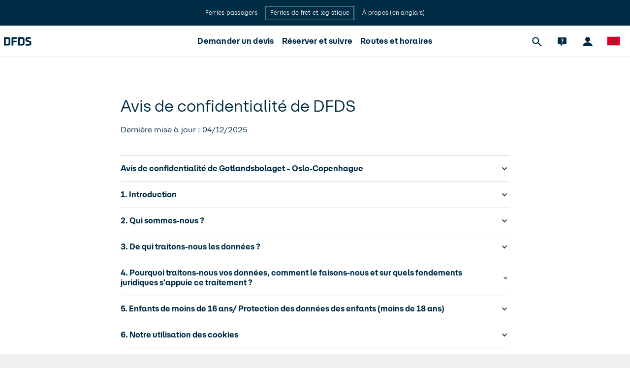

--- FILE ---
content_type: text/html; charset=utf-8
request_url: https://www.dfds.com/fr-ma/juridique/confidentialite
body_size: 54849
content:
<!DOCTYPE html><html data-version="main" data-app-env="production" data-contentful-env="master"><head><meta charSet="utf-8"/><meta name="viewport" content="width=device-width"/><link rel="apple-touch-icon" sizes="180x180" href="/unified-assets/locales/no-crossed/favicons/apple-touch-icon.png"/><link rel="icon" type="image/png" sizes="32x32" href="/unified-assets/locales/no-crossed/favicons/favicon-32x32.png"/><link rel="icon" type="image/png" sizes="16x16" href="/unified-assets/locales/no-crossed/favicons/favicon-16x16.png"/><link rel="icon" type="image/png" sizes="192x192" href="/unified-assets/locales/no-crossed/favicons/android-chrome-192x192.png"/><link rel="icon" type="image/png" sizes="512x512" href="/unified-assets/locales/no-crossed/favicons/android-chrome-512x512.png"/><link rel="mask-icon" href="/unified-assets/locales/no-crossed/favicons/safari-pinned-tab.svg" color="#5bbad5"/><link rel="shortcut icon" href="/unified-assets/locales/no-crossed/favicons/favicon.ico"/><meta name="msapplication-config" content="/unified-assets/locales/no-crossed/favicons/browserconfig.xml"/><title>Mentions légales | Avis de confidentialité | DFDS</title><meta name="description" content="DFDS vous protège. Découvrez nos pratiques en matière de confidentialité des données et vos droits lorsque vous visitez notre site Web ou utilisez nos services."/><meta name="businessArea" content="FREIGHT_FERRIES_AND_LOGISTICS"/><meta name="countryCode" content="MA"/><link rel="canonical" href="https://www.dfds.com/fr-ma/juridique/confidentialite"/><link rel="alternate" hrefLang="bg-bg" href="https://www.dfds.com/bg-bg/pravna-informacija/pravila-za-poveritelnost"/><link rel="alternate" hrefLang="cs-cz" href="https://www.dfds.com/cs-cz/pravni-zalezitosti/zasady-ochrany-osobnich-udaju"/><link rel="alternate" hrefLang="da-dk" href="https://www.dfds.com/da-dk/juridisk/beskyttelse-af-personlige-oplysninger"/><link rel="alternate" hrefLang="de-de" href="https://www.dfds.com/de-de/rechtliche-hinweise/datenschutz"/><link rel="alternate" hrefLang="x-default" href="https://www.dfds.com/en/legal/privacy"/><link rel="alternate" hrefLang="es-es" href="https://www.dfds.com/es-es/legal/privacidad"/><link rel="alternate" hrefLang="et-ee" href="https://www.dfds.com/et-ee/juriidiline/privaatsus"/><link rel="alternate" hrefLang="fi-fi" href="https://www.dfds.com/fi-fi/lakiasiat/tietosuoja"/><link rel="alternate" hrefLang="fr-fr" href="https://www.dfds.com/fr-fr/juridique/confidentialite"/><link rel="alternate" hrefLang="fr-be" href="https://www.dfds.com/fr-be/juridique/confidentialite"/><link rel="alternate" hrefLang="it-it" href="https://www.dfds.com/it-it/note-legali/privacy"/><link rel="alternate" hrefLang="lt-lt" href="https://www.dfds.com/lt-lt/teisine-informacija/privatumas"/><link rel="alternate" hrefLang="lv-lv" href="https://www.dfds.com/lv-lv/juridiska-informacija/privatums"/><link rel="alternate" hrefLang="nl-nl" href="https://www.dfds.com/nl-nl/juridisch/privacy"/><link rel="alternate" hrefLang="nl-be" href="https://www.dfds.com/nl-be/juridisch/privacy"/><link rel="alternate" hrefLang="nb-no" href="https://www.dfds.com/nb-no/juridisk/personvern"/><link rel="alternate" hrefLang="pl-pl" href="https://www.dfds.com/pl-pl/informacje-prawne/prywatnosc"/><link rel="alternate" hrefLang="ro-ro" href="https://www.dfds.com/ro-ro/juridic/politica-de-confidentialitate"/><link rel="alternate" hrefLang="ru-ru" href="https://www.dfds.com/ru-ru/pravovaya-informatsiya/konfidentsialnost"/><link rel="alternate" hrefLang="sk-sk" href="https://www.dfds.com/sk-sk/pravne-informacie/pravidla-ochrany-sukromia"/><link rel="alternate" hrefLang="sv-se" href="https://www.dfds.com/sv-se/juridiskt/integritet"/><link rel="alternate" hrefLang="tr-tr" href="https://www.dfds.com/tr-tr/yasal-kurallar/gizlilik-bildirimi"/><link rel="alternate" hrefLang="en-gb" href="https://www.dfds.com/en-gb/legal/privacy"/><link rel="alternate" hrefLang="fr-ma" href="https://www.dfds.com/fr-ma/juridique/confidentialite"/><meta name="msapplication-TileColor" content="#000000"/><meta name="theme-color" content="#000"/><link rel="alternate" type="application/rss+xml" href="/feed.xml"/><meta prefix="og: http://ogp.me/ns#" property="og:site_name" content="DFDS A/S"/><meta prefix="og: http://ogp.me/ns#" property="og:title" content="Mentions légales | Avis de confidentialité"/><meta prefix="og: http://ogp.me/ns#" property="og:locale" content="fr-MA"/><meta prefix="og: http://ogp.me/ns#" property="og:url" content="https://www.dfds.com/fr-ma/juridique/confidentialite"/><meta prefix="og: http://ogp.me/ns#" property="og:description" content="DFDS vous protège. Découvrez nos pratiques en matière de confidentialité des données et vos droits lorsque vous visitez notre site Web ou utilisez nos services."/><meta prefix="og: http://ogp.me/ns#" property="og:type" content="website"/><meta prefix="og: http://ogp.me/ns#" property="twitter:card" content="summary"/><meta prefix="og: http://ogp.me/ns#" property="twitter:site" content="@DFDSGroup"/><meta prefix="og: http://ogp.me/ns#" property="twitter:url" content="https://www.dfds.com/fr-ma/juridique/confidentialite"/><meta prefix="og: http://ogp.me/ns#" property="twitter:title" content="Mentions légales | Avis de confidentialité"/><meta prefix="og: http://ogp.me/ns#" property="twitter:description" content="DFDS vous protège. Découvrez nos pratiques en matière de confidentialité des données et vos droits lorsque vous visitez notre site Web ou utilisez nos services."/><meta name="google-site-verification" content="fk3gztqtHKkP9d7FN8ze4J5O-aYdxvBJDPS7XS89hPY"/><meta name="apple-mobile-web-app-title" content="DFDS A/S"/><meta name="application-name" content="DFDS A/S"/><meta property="fb:app_id" content="384624209754088"/><script type="application/ld+json">{"@context":"https://schema.org","@type":"Organization","@id":"#organization","name":"DFDS A/S","logo":"https://images.ctfassets.net/mivicpf5zews/lclMg7Y3VmKooau2Us0mm/7bdb689690af6f381065282df6f48ada/DFDS_Logo_Positiv_2016_RGB.png","url":"https://www.dfds.com","sameAs":["https://www.facebook.com/dfdsdk","https://www.facebook.com/DFDSGroup","https://www.facebook.com/dfds.international","https://www.instagram.com/dfdsgroup","https://www.instagram.com/dfdsdk","https://www.instagram.com/dfdsgroup","https://twitter.com/DFDSGroup","https://twitter.com/dfds_uk","https://twitter.com/DFDSUKUpdates","https://twitter.com/dfdsnederland","https://www.linkedin.com/company/dfds"],"founder":{"@type":"Person","name":"C. F. Tietgen"},"foundingDate":"1866"}</script><meta name="next-head-count" content="58"/><style id="stitches">--sxs{--sxs:0 t-giRJDO t-fmxPxq t-lnoteq}@media{:root,.t-giRJDO{--colors-text:var(--colors-group-blue-primary);--colors-background:var(--colors-white-primary);--colors-button-filled-background:var(--colors-group-blue-primary);--colors-card:#002b4514;--colors-overlay:var(--colors-group-blue-24);--colors-surface-on-low-emphasis:#002B451F;--colors-group-blue-primary:#002B45;--colors-group-blue-secondary:#002B45A3;--colors-group-blue-84:#294D63;--colors-group-blue-70:#4C6B7D;--colors-group-blue-57:#6E8695;--colors-group-blue-45:#8C9FAB;--colors-group-blue-34:#A8B7C0;--colors-group-blue-24:#C2CCD2;--colors-group-blue-15:#D9DFE3;--colors-group-blue-07:#EEF0F1;--colors-group-blue-disabled:#002B4557;--colors-navy-primary:#05468C;--colors-navy-secondary:#05468CA3;--colors-navy-medium:#1E6ED7;--colors-navy-disabled:#05468C57;--colors-blue-primary:#3B98F1;--colors-blue-secondary:#3B98F1A3;--colors-blue-medium:#6BB7F9;--colors-blue-light:#A5D5FA;--colors-blue-extra-light:#D6EEFF;--colors-blue-disabled:#3B98F157;--colors-aqua-primary:#008291;--colors-aqua-medium:#25BAC0;--colors-aqua-light:#77D8DB;--colors-aqua-extra-light:#C9EFF3;--colors-green-primary:#2CA968;--colors-green-medium:#68C884;--colors-green-light:#A5E1B9;--colors-green-extra-light:#DBF3E3;--colors-orange-primary:#F76900;--colors-orange-medium:#FD9049;--colors-orange-light:#FCC694;--colors-orange-extra-light:#FFEBD7;--colors-red-primary:#C92332;--colors-red-medium:#E15D64;--colors-red-light:#F8AAA5;--colors-white-primary:#FFFFFF;--colors-white-secondary:#FFFFFFA3;--colors-white-disabled:#FFFFFF57;--colors-divider-dark:#4D4E4C29;--colors-divider-light:#ffffff29;--radii-xs:.125rem;--radii-s:.25rem;--radii-m:.5rem;--radii-l:1rem;--shadows-4:0 2px 4px -1px rgba(0, 0, 0, 0.2), 0 1px 10px 0 rgba(0, 0, 0, 0.12), 0 4px 5px 0 rgba(0, 0, 0, 0.14);--shadows-8:0 5px 5px -3px rgba(0, 0, 0, 0.18), 0 3px 14px 2px rgba(0, 0, 0, 0.1), 0 8px 10px 1px rgba(0, 0, 0, 0.12);--shadows-16:0 10px 10px -5px rgba(0, 0, 0, 0.16), 0 5px 30px 5px rgba(0, 0, 0, 0.06), 0 15px 24px 2px rgba(0, 0, 0, 0.1);--space-xxs:.25rem;--space-xs:.5rem;--space-s:1rem;--space-m:1.5rem;--space-l:2rem;--space-xl:3rem;--space-xxl:5rem;--borderWidths-s:.0625rem;--borderWidths-m:.125rem;--borderWidths-l:.25rem;--borderStyles-primary:1px solid #4d4e4c29;--borderStyles-secondary:1px solid #002b45;--fonts-DFDS:var(--font-base);--fonts-Verdana:Verdana, system-ui, Arial, Helvetica Neue, Helvetica, sans-serif;--fontSizes-headline-1:3rem;--fontSizes-headline-2:2rem;--fontSizes-headline-3:1.5rem;--fontSizes-headline-4:1.25rem;--fontSizes-headline-5:1rem;--fontSizes-headline-6:0.875rem;--fontSizes-subtitle-1:1.25rem;--fontSizes-subtitle-2:0.875rem;--fontSizes-body-1:1rem;--fontSizes-body-2:0.875rem;--fontSizes-label-small:0.75rem;--fontSizes-label-medium:1rem;--fontSizes-caption:0.75rem;--fontSizes-overline:0.625rem;--fontWeights-light:300;--fontWeights-regular:400;--fontWeights-bold:700;--lineHeights-headline-1:1.25;--lineHeights-headline-1s:1.3;--lineHeights-headline-2:1.25;--lineHeights-headline-2s:1.43;--lineHeights-headline-3:1.4;--lineHeights-headline-4:1.4;--lineHeights-subtitle-1:1.4;--lineHeights-subtitle-2:1.428;--lineHeights-body-1:1.5;--lineHeights-body-2:1.25;--lineHeights-label-small:1.334;--lineHeights-label-medium:1.25;--lineHeights-action:1.25;--lineHeights-caption:1.333;--lineHeights-overline:1.6}.t-fmxPxq{--colors-text:var(--colors-white-primary);--colors-background:var(--colors-group-blue-primary);--colors-button-filled-background:var(--colors-white-primary);--colors-card:#ffffff14;--colors-overlay:var(--colors-white-secondary);--colors-surface-on-low-emphasis:#FFFFFF1F}.t-lnoteq{--colors-text:var(--colors-group-blue-primary);--colors-background:var(--colors-white-primary);--colors-button-filled-background:var(--colors-group-blue-primary);--colors-card:#002b4514;--colors-overlay:var(--colors-group-blue-24);--colors-surface-on-low-emphasis:#002B451F}}--sxs{--sxs:1 k-kXgbAz k-eyOShd}@media{@keyframes k-kXgbAz{0%{opacity:0.1}50%{opacity:0.2}100%{opacity:0.1}}@keyframes k-eyOShd{0%{opacity:0}100%{opacity:1}}}--sxs{--sxs:2 c-huSOKz c-etbIFD c-eEpZze c-bydgrs c-PJLV c-cmpvrW c-hczYV c-cFAcDx c-deRxxv c-hiDQop c-hEuLbV c-hjkSPZ c-loOrxE c-eABPzy c-bVqMWx c-dhzjXW c-iUaqzQ c-drfLUO c-lhqiSv c-bbgHKH c-glQrKG c-cKCVMZ c-boAgfu c-eVjlim c-cpuNrG c-icYOmZ c-fkLDLA c-jpYKrP c-hyvuql c-byuHyy c-jwfsvF c-ljLMXp c-dbiOLn c-bnIwel c-bxebDI c-jYWYYB c-jJTtjp c-hxXoiZ c-jEZdHE c-ezfLs c-cgvVzg c-jqKflp c-iiHJBg c-kCfIYI c-cpZGCu c-ioHjaO c-dmOPeN c-ednWwH c-jITAuF c-IdQpo c-brGDPx c-gjhiqT c-ifSbEK c-gkqAik c-ilHtvb c-ijbZmt c-erNare c-iKibjR c-iyApQz c-droadA c-ktyHNR c-kqjavD c-hGJidN c-hZjoqb c-gUuBPN c-hfSLGF c-jBljeK c-eXmGya c-kVTuLg c-bRXcZL c-bIalct c-kjOeHP c-jEsGbl c-cJgrHC c-cFQUYK c-irBGJX c-iduYIU c-AAmEU c-cRrNkg c-kgVpaN c-eVOFPd c-hIECvd c-dIeitx c-bIooyi c-iacVTy c-krRiYs c-bJZFRe c-gLaqUR}@media{.c-huSOKz{display:none}@media (min-width: 1025px){.c-huSOKz{display:unset}}.c-etbIFD{display:flex;align-items:center;justify-content:space-between;padding:0 2.5rem;height:3.25rem;background-color:var(--colors-background);position:relative}.c-eEpZze{position:absolute;left:50%;transform:translateX(-50%);display:flex;align-items:center}.c-eEpZze button:not(:first-of-type){margin-left:var(--space-xxs)}.c-bydgrs{font-family:var(--fonts-DFDS);position:relative;line-height:var(--lineHeights-label-medium);font-size:var(--fontSizes-body-1);display:inline-flex;align-items:center;justify-content:center;white-space:pre-wrap;border-radius:var(--radii-s);box-sizing:border-box;text-decoration:none;text-align:center;font-weight:var(--fontWeights-bold);overflow:visible;color:var(--colors-text);background-color:transparent;border:2px solid transparent;padding-inline-start:var(--space-m);padding-inline-end:var(--space-m);letter-spacing:0.25px;cursor:pointer;transition:background-color 120ms ease, color 120ms ease;gap:var(--space-xs)}.c-bydgrs:after{content:"";display:block;top:0;left:0;height:100%;width:100%;position:absolute;opacity:0;transition:opacity 120ms ease}.c-bydgrs:hover:after{opacity:0.12}.c-bydgrs:focus:after{opacity:0.2}.c-bydgrs:active:after{opacity:0.2}.c-bydgrs:hover,.c-bydgrs:focus,.c-bydgrs:active,.c-bydgrs:visited{color:var(--colors-text)}.c-bydgrs:disabled,.c-bydgrs[disabled]{pointer-events:none;filter:grayscale(1);opacity:0.5}.c-cmpvrW{position:relative}.c-hczYV{background-color:var(--colors-background);display:flex;height:4rem;justify-content:space-between;padding:0 var(--space-s);position:relative;z-index:140;border-bottom:var(--borderStyles-primary)}@media (min-width: 600px){.c-hczYV{padding:0 var(--space-xs)}}.c-cFAcDx{display:flex;width:-moz-fit-content;width:fit-content}.c-deRxxv{visibility:hidden;position:absolute;top:0;left:0;align-items:center;justify-content:center;width:100%;height:100%}@media (min-width: 1025px){.c-deRxxv{display:flex;visibility:visible}}.c-deRxxv > a,.c-deRxxv > div,.c-deRxxv button{white-space:nowrap;font-weight:var(--fontWeights-bold);height:100%}.c-hiDQop{align-items:flex-start;flex-direction:column;position:absolute;min-width:190px;background-color:var(--colors-background);z-index:10;display:none;padding:var(--space-xs) 0;border-top:1px solid var(--colors-group-blue-15);box-shadow:0 2px 4px -1px rgba(0, 0, 0, 0.2), 0 1px 0 0 rgba(0, 0, 0, 0.12), 0 4px 5px 0 rgba(0, 0, 0, 0.14)}.c-hiDQop a{width:100%;padding:var(--space-xs) var(--space-s);font-weight:400}.c-hEuLbV{display:flex;flex-direction:column}.c-hEuLbV a{padding:var(--space-xs)}.c-hjkSPZ{font-family:var(--fonts-DFDS);color:var(--colors-text);margin:0}.c-loOrxE{height:100%;display:flex;align-items:center;justify-content:flex-start;flex-direction:row-reverse;min-width:150px}@media (min-width: 1025px){.c-loOrxE{justify-content:flex-end;flex-direction:row}}.c-loOrxE svg{font-size:var(--fontSizes-headline3)}@media (min-width: 1280px){.c-loOrxE svg{font-size:var(--fontSizes-headline4)}}@media (min-width: 1025px){.c-eABPzy{display:none}}.c-bVqMWx{color:var(--colors-group-blue-primary)!important;font-size:1.5rem!important;min-width:2.75rem;min-height:2.75rem;position:relative}.c-bVqMWx::after{content:"";display:block;top:0;left:0;height:100%;width:100%;position:absolute;background:var(--colors-blue-primary);opacity:0}.c-bVqMWx:hover::after{opacity:0.08}.c-dhzjXW{display:flex}.c-iUaqzQ{height:100%;position:relative}.c-iUaqzQ button{height:100%}.c-drfLUO{width:25px;display:flex;flex-direction:column;justify-content:center}.c-drfLUO svg{-webkit-box-shadow::0px 0px 1px 1px rgba(0,0,0,0.2);-moz-box-shadow:0px 0px 1px 1px rgba(0,0,0,0.2);box-shadow:0px 0px 1px 1px rgba(0,0,0,0.2)}.c-lhqiSv{color:var(--colors-text);position:relative;padding:var(--space-m) 0;overflow:hidden;height:100%}.c-lhqiSv > img{margin-top:var(--space-m);margin-bottom:calc(var(--space-m)*-1)}.c-lhqiSv > div {justify-content:center;grid-row-gap:0}.c-lhqiSv > .c-bbgHKH > div{display:grid}.c-lhqiSv .c-bbgHKH > div > div{gap:0 var(--space-m)}@media (min-width: 600px){.c-lhqiSv{display:flex;padding-block-start:var(--space-xxl);padding-block-end:var(--space-xxl)}}@media (min-width: 600px){.c-lhqiSv > img{margin-top:0}}@media (min-width: 600px){.c-lhqiSv > div {width:100%}}@media (min-width: 1025px){.c-lhqiSv .c-bbgHKH > div > div{gap:0 40px}}.c-bbgHKH{margin:0 var(--space-s)}@media (min-width: 600px){.c-bbgHKH{margin:0 var(--space-m);grid-row-gap:var(--space-m);grid-column-gap:var(--space-m)}}@media (min-width: 1025px){.c-bbgHKH{margin:0 40px;grid-row-gap:var(--space-l);grid-column-gap:var(--space-l)}}@media (min-width: 1280px){.c-bbgHKH{max-width:1200px;margin:auto}}.c-glQrKG{display:flex;flex-wrap:wrap;height:auto;width:100%;grid-column:span 12 / auto}.c-cKCVMZ{display:grid;grid-template-columns:repeat(12, 1fr);width:100%;grid-row-gap:var(--space-s);grid-column-gap:var(--space-s);margin:0}@media (min-width: 600px){.c-cKCVMZ{grid-row-gap:var(--space-m);grid-column-gap:var(--space-m)}}@media (min-width: 1025px){.c-cKCVMZ{grid-row-gap:var(--space-l);grid-column-gap:var(--space-l)}}@media (min-width: 1280px){.c-cKCVMZ{margin:0 auto;grid-row-gap:40px;grid-column-gap:40px}}.c-boAgfu{grid-column:span 12 / auto}.c-boAgfu p{margin-top:var(--space-s)}.c-boAgfu:not(:empty) + div{margin-top:var(--space-s)}.c-boAgfu ~ div{grid-column:span 12 / auto}@media (min-width: 600px){.c-boAgfu:not(:empty) + div{margin-top:40px}}@media (min-width: 1025px){.c-boAgfu{grid-column:span 8}}.c-eVjlim{padding-bottom:var(--space-l)}.c-eVjlim > div{height:auto}@media (min-width: 600px){.c-eVjlim{padding-bottom:0}}.c-cpuNrG{overflow:hidden;border-radius:50%;height:80px;width:80px;margin-bottom:var(--space-s)}.c-icYOmZ{width:100%;height:100%;object-fit:cover}.c-fkLDLA{display:flex;margin-bottom:var(--space-xs);align-items:center}.c-fkLDLA p + p::before{content:"•";margin:0 var(--space-xs)}.c-jpYKrP{font-family:var(--fonts-DFDS);white-space:break-spaces}.c-jpYKrP > :last-child{margin-bottom:0}.c-jpYKrP h2,.c-jpYKrP h3,.c-jpYKrP h4,.c-jpYKrP h5,.c-jpYKrP h6{margin-bottom:var(--space-s)}.c-jpYKrP > p{margin-bottom:var(--space-m)}@media (min-width: 600px){.c-jpYKrP > p{margin-bottom:var(--space-l)}}.c-jpYKrP >p:has(iframe){display:flex}.c-jpYKrP > p a[class*="basic"],.c-jpYKrP > p a[class*="flush"]{display:inline}.c-hyvuql{font-weight:var(--fontWeights-bold)}.c-byuHyy{position:absolute;height:100%;width:100%;left:0;top:0;color:transparent;overflow:hidden;animation:k-eyOShd 1s ease-in-out forwards}.c-jwfsvF video{max-width:initial}@media (min-width: 1360px){.c-jwfsvF video{width:100% !important}}.c-ljLMXp{position:absolute;inset:0;opacity:0.3;z-index:0;display:none}@media (min-width: 600px){.c-ljLMXp{display:block}}.c-dbiOLn{width:100%;padding:var(--space-m) 0;background-color:var(--colors-background)}@media (min-width: 600px){.c-dbiOLn{padding:var(--space-xxl) 0}}.c-bxebDI{align-items:center;margin-bottom:var(--space-l)}.c-jYWYYB{object-fit:cover;height:100%;width:100%}.c-jJTtjp{font-family:var(--fonts-dfds);font-size:var(--fontSizes-label-small);line-height:var(--lineHeights-s);font-weight:var(--fontWeights-regular);text-align:left;color:var(--colors-group-blue-secondary);margin-top:var(--space-xs)}.c-hxXoiZ{border:none;max-width:100%;height:1px;background-color:var(--colors-surface-on-low-emphasis);margin:0}.c-jEZdHE{font-family:var(--fonts-DFDS);margin-bottom:var(--space-l);padding-left:var(--space-s);border:0;border-left:solid;border-color:var(--colors-group-blue-15);border-width:var(--borderWidths-l)}.c-jEZdHE p{font-style:italic;font-size:var(--fontSizes-subtitle-1);font-weight:var(--fontWeights-regular);line-height:var(--lineHeights-headline-4);margin-bottom:var(--space-s)}.c-bnIwel{border-bottom:1px solid var(--colors-group-blue-15);padding-bottom:var(--space-s)}@media (min-width: 1025px){.c-bnIwel{padding-right:var(--space-m);border-right:1px solid var(--colors-group-blue-15);border-bottom:none}}.c-ezfLs{display:grid;position:sticky;top:0}.c-cgvVzg{margin-bottom:var(--space-l);list-style:disc}.c-cgvVzg p{margin:0}.c-jqKflp{gap:var(--space-xs);display:flex}.c-kCfIYI{--colors-text:currentColor;height:100%;width:100%}.c-kCfIYI[class*="basic"]{height:100%;width:100%;padding:0;transition:transform .2s}.c-kCfIYI[class*="basic"]:hover{--colors-text:currentColor;transform:scale(1.01)}.c-kCfIYI[class*="basic"]:hover [href]{--colors-text:var(--colors-blue-primary)}.c-cpZGCu{display:flex;justify-content:center;border-radius:var(--radii-s);overflow:hidden;height:100%;color:var(--colors-text);background-color:var(--colors-card);flex-direction:column;width:100%}.c-cpZGCu + svg{display:none}.c-ioHjaO{position:relative;flex-shrink:0;height:180px}.c-dmOPeN{display:flex;flex-grow:1;flex-direction:column;padding:var(--space-s);height:100%}.c-dmOPeN h3 + *{margin-top:var(--space-xs)}.c-dmOPeN p + p{margin-top:xs}.c-dmOPeN blockquote + p{margin-top:var(--space-l)}@media (min-width: 1025px){.c-dmOPeN{padding:var(--space-m)}}.c-ednWwH{display:flex;align-items:flex-start;flex-wrap:wrap;gap:var(--space-xs);width:100%}.c-iiHJBg{display:flex;width:100%;height:auto;justify-content:flex-start;padding:var(--space-s) var(--space-xxs) var(--space-l) !important}@media (min-width: 600px){.c-iiHJBg{overflow:hidden}}.c-iiHJBg .swiper-wrapper{position:relative;width:100%;height:100%;z-index:1;display:flex}.c-iiHJBg .swiper-slide{width:100%;height:auto;flex-shrink:0;position:relative;transition-property:transform}.c-iiHJBg .swiper-pagination-bullets.swiper-pagination-horizontal{bottom:0;left:0;width:100%}.c-iiHJBg .swiper-pagination{position:absolute;text-align:center;transition:300ms opacity;transform:translate3d(0, 0, 0);z-index:10}.c-iiHJBg .swiper-pagination.swiper-pagination-hidden{opacity:0}.swiper-pagination-disabled > .c-iiHJBg .swiper-pagination,.c-iiHJBg .swiper-pagination.swiper-pagination-disabled {display:none}.c-iiHJBg .swiper-pagination-bullet{cursor:pointer;height:0.75rem;width:0.75rem;display:inline-block;border-radius:50%;background:var(--colors-blue-primary)}.c-iiHJBg .swiper-pagination-horizontal.swiper-pagination-bullets .swiper-pagination-bullet,.c-iiHJBg  .swiper-pagination-bullet{margin:0 var(--space-xxs)}.c-iiHJBg .swiper-pagination-horizontal.swiper-pagination-bullets.swiper-pagination-bullets-dynamic,.c-iiHJBg .swiper-pagination-bullets-dynamic{left:50%;transform:translateX(-50%);white-space:nowrap}.c-iiHJBg .swiper-pagination-horizontal.swiper-pagination-bullets.swiper-pagination-bullets-dynamic .swiper-pagination-bullet,.c-iiHJBg .swiper-pagination-bullets-dynamic .swiper-pagination-bullet{transition:200ms transform, 200ms left}.c-iiHJBg .swiper-pagination-bullet-active{background:var(--colors-text)}.c-jITAuF{position:relative;bottom:0;color:var(--colors-text)}.c-IdQpo{padding-block-start:var(--space-m);padding-block-end:var(--space-m);background:var(--colors-background)}.c-brGDPx{display:flex;flex-direction:column;margin-block-start:var(--space-s);margin-block-end:var(--space-s)}@media (min-width: 600px){.c-brGDPx{flex-direction:row;justify-content:space-between;width:100%;margin:auto}}.c-gjhiqT{display:flex;flex-direction:column;margin-bottom:var(--space-s)}.c-gjhiqT p{margin-top:0;padding:var(--space-xs)}@media (min-width: 600px){.c-gjhiqT{margin:0}}.c-ifSbEK{display:flex;flex-shrink:0;box-sizing:border-box;height:var(--sizes-m);width:var(--sizes-m);margin-left:var(--space-xs)}.c-ifSbEK img{margin:auto;width:1.5rem;height:auto}.c-gkqAik{display:inline-grid;grid-auto-flow:column;align-items:center;margin-block-start:var(--space-s);margin-block-end:var(--space-s);gap:var(--space-s)}.c-gkqAik p{margin:0}@media (min-width: 600px){.c-gkqAik{margin:auto}}.c-ilHtvb{display:grid;grid-auto-flow:column}.c-ilHtvb img{width:1.25rem;height:auto}.c-ijbZmt{display:inline-grid;margin-block-start:var(--space-s);margin-block-end:var(--space-s);gap:var(--space-m)}@media (min-width: 600px){.c-ijbZmt{display:flex;align-items:center;justify-content:space-between;margin:0}}.c-erNare{display:flex;flex-wrap:wrap;flex-direction:column}.c-erNare a{flex-shrink:0;color:var(--colors-text);padding:var(--space-xs) var(--space-s) var(--space-xs) 0}@media (min-width: 600px){.c-erNare{flex-direction:row;padding-block-start:0;padding-block-end:0}}.c-iKibjR{display:grid;gap:40px;grid-column:span 12;text-align:center}@media (min-width: 1025px){.c-iKibjR{grid-column:span 10;grid-column-end:-1;grid-column-start:1}}.c-iyApQz{display:flex;flex-direction:column;justify-content:center;gap:var(--space-s)}@media (min-width: 600px){.c-iyApQz{flex-direction:row}}.c-droadA{align-items:center;display:flex;flex:1 1 0;flex-direction:column;gap:var(--space-s)}.c-ktyHNR{object-fit:cover}@media (max-width: 599px){.c-ktyHNR{position:relative!important}}.c-kqjavD{margin-bottom:var(--space-m)}.c-hGJidN{margin-bottom:var(--space-m);font-family:var(--fonts-DFDS);font-weight:bold}.c-gUuBPN{border:none;display:flex;align-items:center;justify-content:space-between;margin:0;padding:0;position:relative;width:100%;text-align:left;background-color:transparent;cursor:pointer}.c-gUuBPN svg{margin-left:var(--space-xs);transition:transform 300ms}.c-gUuBPN:hover{color:var(--colors-group-blue-primary)}.c-gUuBPN[data-state="open"] svg{transform:rotate(180deg)}.c-jBljeK{color:var(--colors-blue-primary);font-weight:var(--fontWeights-regular)}.c-hfSLGF{padding:var(--space-s) 0}.c-hZjoqb{padding:var(--space-s) 0 var(--space-s) 0;border-top:1px solid var(--colors-group-blue-24)}.c-hZjoqb h3{margin:0}.c-eXmGya > img{border-radius:50%;object-fit:cover;width:48px;height:48px}.c-kVTuLg{gap:var(--space-m);display:flex;flex-direction:column}@media (min-width: 600px){.c-kVTuLg{gap:var(--space-l)}}@media (min-width: 1025px){.c-kVTuLg{gap:40px}}.c-bRXcZL{display:flex;flex-direction:column;justify-content:center;height:100%}.c-bIalct{position:relative;display:flex;margin:auto;margin-bottom:var(--space-s);aspect-ratio:16/9;order:-1;width:100%;height:100%}@media (min-width: 600px){.c-bIalct{margin-bottom:auto;order:-1}}.c-kjOeHP{overflow-x:auto;max-width:100%;width:100%;margin-bottom:var(--space-l);color:inherit;border-collapse:collapse}.c-jEsGbl{width:100%}.c-jEsGbl p{margin:0}.c-cJgrHC:nth-of-type(even){background-color:var(--colors-card)}.c-cFQUYK{padding:var(--space-xxs) var(--space-xs)}.c-cFQUYK p{font-size:var(--fontSizes-body-1);margin:0}.c-irBGJX{width:100%;aspect-ratio:16 / 9;border:none}.c-iduYIU .c-bbgHKH > div > div{gap:var(--space-m) var(--space-m)}.c-iduYIU{background-color:var(--colors-background)}.c-AAmEU{height:100%}.c-AAmEU p[class*=body-1-light]{width:100%;overflow:hidden;display:-webkit-box;-webkit-line-clamp:2;-webkit-box-orient:vertical}.c-cRrNkg{padding:var(--space-xxs) var(--space-xs);text-align:left;line-height:20px}.c-cRrNkg > p{font-size:var(--fontSizes-body-1);font-weight:var(--fontWeights-bold)}.c-kgVpaN{position:relative;cursor:pointer;width:100%}.c-eVOFPd{object-fit:cover;height:100%}.c-hIECvd{position:absolute;padding:12px;top:40px;left:50%;transform:translate(-50%, 0);background-color:var(--colors-background)}.c-dIeitx{columns:1}.c-dIeitx > div:not(:last-child){margin-bottom:var(--space-s)}@media (min-width: 600px){.c-dIeitx{column-gap:6rem;columns:auto 2}}@media (min-width: 1025px){.c-dIeitx{column-gap:8rem;columns:auto 3}}.c-bIooyi{break-inside:avoid-column}.c-bIooyi > p{font-size:var(--fontSizes-headline4);margin:0}.c-iacVTy{align-items:center;display:flex;flex-direction:row}.c-iacVTy a{margin:var(--space-xxs) 0;padding:var(--space-xs) 2px}.c-bJZFRe{border:2px solid rgb(164 178 186);border-radius:90%;box-sizing:border-box;display:flex;flex-shrink:0;height:64px;margin-right:var(--space-l);padding:var(--space-s);width:64px}.c-bJZFRe   > svg{height:auto;margin:auto;width:var(--sizes-l)}.c-gLaqUR{display:flex;flex-direction:column;height:100%}.c-gLaqUR > h3 + *,.c-gLaqUR h3{margin:var(--space-xs) 0 0 0}.c-krRiYs{align-items:flex-start;border:none;border-radius:none;display:flex;flex-direction:row;padding:0px}}--sxs{--sxs:3 c-PJLV-jUYict-variant-navtab c-bydgrs-htlHiH-selected-true c-PJLV-htlHiH-selected-true c-PJLV-gptSDb-variant-basic c-bydgrs-iwNGyW-fullwidth-true c-PJLV-iwNGyW-fullwidth-true c-hiDQop-dlURTm-isMegaMenu-true c-hjkSPZ-jeESjx-variant-action c-hiDQop-gdYVKG-alignRight-true c-lhqiSv-leqKq-overflow-true c-lhqiSv-gyebJl-spacious-true c-cKCVMZ-gPjxah-noMargin-true c-hjkSPZ-bmMwpa-variant-subtitle-2 c-hjkSPZ-inqpFm-variant-label-medium c-hjkSPZ-cbegHJ-variant-headline-1 c-hjkSPZ-bWTfZl-variant-subtitle-1 c-jwfsvF-SlVsG-hideOnMobile-true c-hjkSPZ-fKULmn-variant-headline-5 c-hjkSPZ-gDyRwR-variant-headline-2 c-hjkSPZ-fUaESJ-variant-body-1 c-hjkSPZ-SptmS-variant-label-medium-bold c-bydgrs-feaKOU-variant-outlined c-bydgrs-kCxPNN-round-true c-ioHjaO-fheqTI-variant-imageTop c-hjkSPZ-lncuVa-variant-body-1-bold c-hjkSPZ-hHyQqx-variant-body-1-light c-ednWwH-bPrNdW-variant-columns c-bydgrs-cChiWX-variant-flush c-PJLV-cChiWX-variant-flush c-PJLV-feaKOU-variant-outlined c-lhqiSv-gckpld-centered-true c-hjkSPZ-tPgtW-variant-headline-4 c-hjkSPZ-eyaCWO-variant-caption c-kVTuLg-cUxxCF-position-right c-hjkSPZ-eGESLi-variant-headline-3 c-ednWwH-bldVtT-variant-rows c-bydgrs-hiaSAq-variant-cta c-PJLV-hiaSAq-variant-cta c-boAgfu-ctYTPp-centered-true c-bIalct-clduAE-style-portrait c-bydgrs-bWgdPU-variant-filled c-PJLV-bWgdPU-variant-filled c-PJLV-feaKOU-variant-secondary c-bydgrs-dblDpe-variant-text c-PJLV-dblDpe-variant-text c-hjkSPZ-iFDvtc-variant-headline-6}@media{.c-PJLV-jUYict-variant-navtab{font-size:12px;font-weight:var(--fontWeights-regular);padding:6px var(--space-xs);margin:0 var(--space-xxs);border-radius:0;border-width:1px}.c-PJLV-jUYict-variant-navtab:hover,.c-PJLV-jUYict-variant-navtab:focus,.c-PJLV-jUYict-variant-navtab:active{border-color:var(--colors-blue-primary);color:var(--colors-blue-primary)}.c-bydgrs-htlHiH-selected-true{border-color:var(--colors-text)}.c-PJLV-htlHiH-selected-true{border-color:var(--colors-text)}.c-PJLV-gptSDb-variant-basic{font-weight:var(--fontWeights-regular);border:none;padding:10px var(--space-xs);text-align:left;justify-content:flex-start;width:-moz-fit-content;width:fit-content}.c-PJLV-gptSDb-variant-basic img + svg{display:none}.c-PJLV-gptSDb-variant-basic:hover,.c-PJLV-gptSDb-variant-basic:focus,.c-PJLV-gptSDb-variant-basic:active{--colors-text:var(--colors-blue-primary)}.c-bydgrs-iwNGyW-fullwidth-true{width:100%}@media (min-width: 600px){.c-bydgrs-iwNGyW-fullwidth-true{width:-moz-fit-content;width:fit-content}}.c-PJLV-iwNGyW-fullwidth-true{width:100%}@media (min-width: 600px){.c-PJLV-iwNGyW-fullwidth-true{width:-moz-fit-content;width:fit-content}}.c-hiDQop-dlURTm-isMegaMenu-true{flex-direction:row;width:100%;left:0;right:0;padding:var(--space-m) 0}.c-hjkSPZ-jeESjx-variant-action{padding:var(--space-xs);font-weight:var(--fontWeights-bold);font-size:var(--fontSizes-body-1)}.c-hiDQop-gdYVKG-alignRight-true{right:0;margin-top:13px}.c-lhqiSv-leqKq-overflow-true{overflow:inherit}@media (min-width: 600px){.c-lhqiSv-gyebJl-spacious-true{padding:120px 0}}.c-cKCVMZ-gPjxah-noMargin-true{margin:0}.c-hjkSPZ-bmMwpa-variant-subtitle-2{font-size:var(--fontSizes-subtitle-2);line-height:var(--lineHeights-subtitle-2);font-weight:var(--fontWeights-bold)}.c-hjkSPZ-inqpFm-variant-label-medium{font-size:var(--fontSizes-label-medium);line-height:var(--lineHeights-label-medium)}.c-hjkSPZ-cbegHJ-variant-headline-1{font-size:2.5rem}@media (min-width: 600px){.c-hjkSPZ-cbegHJ-variant-headline-1{font-size:var(--fontSizes-headline-1)}}.c-hjkSPZ-cbegHJ-variant-headline-1{line-height:var(--lineHeights-headline-1);font-weight:var(--fontWeights-light)}.c-hjkSPZ-bWTfZl-variant-subtitle-1{font-size:var(--fontSizes-subtitle-1);line-height:var(--lineHeights-subtitle-1);font-weight:var(--fontWeights-light)}.c-jwfsvF-SlVsG-hideOnMobile-true{display:none}@media (min-width: 600px){.c-jwfsvF-SlVsG-hideOnMobile-true{display:block}}.c-hjkSPZ-fKULmn-variant-headline-5{font-size:var(--fontSizes-headline-5);line-height:var(--lineHeights-headline-4);font-weight:var(--fontWeights-bold)}.c-hjkSPZ-gDyRwR-variant-headline-2{font-size:1.75rem}@media (min-width: 600px){.c-hjkSPZ-gDyRwR-variant-headline-2{font-size:var(--fontSizes-headline-2)}}.c-hjkSPZ-gDyRwR-variant-headline-2{line-height:var(--lineHeights-headline-2);font-weight:var(--fontWeights-regular)}.c-hjkSPZ-fUaESJ-variant-body-1{font-size:var(--fontSizes-body-1);line-height:var(--lineHeights-body-1);font-weight:var(--fontWeights-regular)}.c-hjkSPZ-SptmS-variant-label-medium-bold{font-size:var(--fontSizes-label-medium);line-height:var(--lineHeights-label-medium);font-weight:var(--fontWeights-bold)}.c-bydgrs-feaKOU-variant-outlined{border-color:var(--colors-text);padding-block-start:10px;padding-block-end:10px}.c-bydgrs-feaKOU-variant-outlined:after{background-color:var(--colors-text)}.c-bydgrs-kCxPNN-round-true{border-radius:50%;padding:var(--space-xs)}.c-bydgrs-kCxPNN-round-true:after{border-radius:50%}@media (min-width: 1025px){.c-ioHjaO-fheqTI-variant-imageTop{width:100%;height:180px}}.c-hjkSPZ-lncuVa-variant-body-1-bold{font-size:var(--fontSizes-body-1);line-height:var(--lineHeights-body-1);font-weight:var(--fontWeights-bold)}.c-hjkSPZ-hHyQqx-variant-body-1-light{font-size:var(--fontSizes-body-1);line-height:var(--lineHeights-body-1);font-weight:var(--fontWeights-light)}.c-ednWwH-bPrNdW-variant-columns{margin-top:var(--space-s);flex-direction:column;height:100%;justify-content:flex-end}.c-ednWwH-bPrNdW-variant-columns a:not([class*="flush"]){width:100%}.c-bydgrs-cChiWX-variant-flush{padding:0;border:none}.c-bydgrs-cChiWX-variant-flush:after{content:none}.c-bydgrs-cChiWX-variant-flush:hover,.c-bydgrs-cChiWX-variant-flush:focus,.c-bydgrs-cChiWX-variant-flush:active{--colors-text:var(--colors-navy-medium)}.c-bydgrs-cChiWX-variant-flush:disabled,.c-bydgrs-cChiWX-variant-flush[disabled]{--colors-text:var(--colors-blue-disabled)}.c-PJLV-cChiWX-variant-flush{padding:0;border:none}.c-PJLV-cChiWX-variant-flush:after{content:none}.c-PJLV-cChiWX-variant-flush:hover,.c-PJLV-cChiWX-variant-flush:focus,.c-PJLV-cChiWX-variant-flush:active{--colors-text:var(--colors-navy-medium)}.c-PJLV-cChiWX-variant-flush:disabled,.c-PJLV-cChiWX-variant-flush[disabled]{--colors-text:var(--colors-blue-disabled)}.c-PJLV-feaKOU-variant-outlined{border-color:var(--colors-text);padding-block-start:10px;padding-block-end:10px}.c-PJLV-feaKOU-variant-outlined:after{background-color:var(--colors-text)}.c-lhqiSv-gckpld-centered-true > div > div{grid-column:span 12 / auto;row-gap:0}@media (min-width: 1281px){.c-lhqiSv-gckpld-centered-true > div {max-width:1200px}}@media (min-width: 1025px){.c-lhqiSv-gckpld-centered-true > div {display:grid;grid-template-columns:repeat(12, 1fr)}}@media (min-width: 1025px){.c-lhqiSv-gckpld-centered-true > div > div{grid-column:3 / 11}}.c-hjkSPZ-tPgtW-variant-headline-4{font-size:var(--fontSizes-headline-4);line-height:var(--lineHeights-headline-4);font-weight:var(--fontWeights-bold)}.c-hjkSPZ-eyaCWO-variant-caption{font-size:var(--fontSizes-caption);line-height:var(--lineHeights-caption)}@media (min-width: 600px){.c-kVTuLg-cUxxCF-position-right .c-bIalct{order:1}}.c-hjkSPZ-eGESLi-variant-headline-3{font-size:var(--fontSizes-headline-3);line-height:var(--lineHeights-headline-3);font-weight:var(--fontWeights-bold)}.c-ednWwH-bldVtT-variant-rows{margin-top:var(--space-s);flex-direction:column}@media (min-width: 600px){.c-ednWwH-bldVtT-variant-rows{margin-top:var(--space-m);flex-direction:row}}.c-bydgrs-hiaSAq-variant-cta{--colors-text:var(--colors-white-primary);background-color:var(--colors-orange-primary);padding-block-start:12px;padding-block-end:12px;border:none}.c-bydgrs-hiaSAq-variant-cta:after{background-color:var(--colors-white-primary)}.c-PJLV-hiaSAq-variant-cta{--colors-text:var(--colors-white-primary);background-color:var(--colors-orange-primary);padding-block-start:12px;padding-block-end:12px;border:none}.c-PJLV-hiaSAq-variant-cta:after{background-color:var(--colors-white-primary)}.c-boAgfu-ctYTPp-centered-true{text-align:center}@media (min-width: 1025px){.c-boAgfu-ctYTPp-centered-true{grid-column:3 / 11}}.c-bIalct-clduAE-style-portrait{height:auto;aspect-ratio:3/4}.c-bydgrs-bWgdPU-variant-filled{--colors-text:var(--colors-background);border-color:var(--colors-button-filled-background);background-color:var(--colors-button-filled-background);padding-block-start:12px;padding-block-end:12px;border:none}.c-bydgrs-bWgdPU-variant-filled:after{background-color:var(--colors-background)}.c-PJLV-bWgdPU-variant-filled{--colors-text:var(--colors-background);border-color:var(--colors-button-filled-background);background-color:var(--colors-button-filled-background);padding-block-start:12px;padding-block-end:12px;border:none}.c-PJLV-bWgdPU-variant-filled:after{background-color:var(--colors-background)}.c-PJLV-feaKOU-variant-secondary{border-color:var(--colors-text);padding-block-start:10px;padding-block-end:10px}.c-PJLV-feaKOU-variant-secondary:after{background-color:var(--colors-text)}.c-bydgrs-dblDpe-variant-text{border-color:transparent;background-color:transparent;padding-block-start:12px;padding-block-end:12px;border:none}.c-bydgrs-dblDpe-variant-text:after{background-color:var(--colors-text)}.c-PJLV-dblDpe-variant-text{border-color:transparent;background-color:transparent;padding-block-start:12px;padding-block-end:12px;border:none}.c-PJLV-dblDpe-variant-text:after{background-color:var(--colors-text)}.c-hjkSPZ-iFDvtc-variant-headline-6{font-size:var(--fontSizes-headline-6);line-height:var(--lineHeights-headline-4);font-weight:var(--fontWeights-bold)}}--sxs{--sxs:6 c-PJLV-ihwSwSy-css c-lhqiSv-icTrfLK-css c-cKCVMZ-idFcLgV-css c-PJLV-ijlNDiZ-css c-hjkSPZ-igBgNfC-css c-jpYKrP-irlyda-css c-ljLMXp-ifRhueS-css c-PJLV-iBPZit-css c-hxXoiZ-ijmhfKg-css c-PJLV-idQjLwB-css c-hjkSPZ-icIIYSh-css c-jpYKrP-igghOYB-css c-hxXoiZ-igbCCwK-css c-hjkSPZ-ikAGPbV-css c-hjkSPZ-iqfHRp-css c-lhqiSv-ibncLAX-css c-jpYKrP-iiXPfoQ-css c-ednWwH-iPJLV-css c-hxXoiZ-iPJLV-css c-PJLV-iLgymZ-css c-PJLV-iimnsGd-css c-lhqiSv-idnbOii-css c-hjkSPZ-ielePEN-css c-hjkSPZ-igghOYB-css c-lhqiSv-ikalUsr-css c-PJLV-icnqVzs-css c-jpYKrP-ikJMGsF-css c-PJLV-ikVeSnY-css c-lhqiSv-ijeaNAO-css c-ljLMXp-ieQHDXz-css c-PJLV-iIpblR-css c-PJLV-igDBzkD-css c-cKCVMZ-ikmLToP-css c-hjkSPZ-ihbGMPZ-css c-cKCVMZ-ikDtMEz-css c-PJLV-iiPeckU-css c-PJLV-ibptMdy-css c-PJLV-ifgpBgW-css c-hjkSPZ-irlyda-css c-hjkSPZ-ieGaVeY-css c-hjkSPZ-iiXPfoQ-css c-hjkSPZ-ikJMGsF-css}@media{.c-PJLV-ihwSwSy-css{align-self:center;padding:0;width:-moz-fit-content;width:fit-content;z-index:10}.c-lhqiSv-icTrfLK-css{background-color:#002B45}.c-cKCVMZ-idFcLgV-css{z-index:1}@media (min-width: 1280px){.c-cKCVMZ-idFcLgV-css .c-boAgfu,.c-cKCVMZ-idFcLgV-css .c-boAgfu ~ div{grid-column:}}.c-PJLV-ijlNDiZ-css{grid-column:span 12}@media (min-width: 600px){.c-PJLV-ijlNDiZ-css{grid-column:span 12}}@media (min-width: 1025px){.c-PJLV-ijlNDiZ-css{grid-column:span 8}}@media (min-width: 1280px){.c-PJLV-ijlNDiZ-css{grid-column:span 8}}.c-hjkSPZ-igBgNfC-css{color:var(--colors-white-secondary)}.c-jpYKrP-irlyda-css{margin-top:1.5rem}.c-ljLMXp-ifRhueS-css{background-color:#002B45;mix-blend-mode:multiply}.c-PJLV-iBPZit-css{grid-column:span 12}@media (min-width: 600px){.c-PJLV-iBPZit-css{grid-column:span 12}}@media (min-width: 1025px){.c-PJLV-iBPZit-css{grid-column:span 9}}@media (min-width: 1280px){.c-PJLV-iBPZit-css{grid-column:span 9}}.c-hxXoiZ-ijmhfKg-css{margin-block-start:var(--space-l);margin-block-end:var(--space-l)}.c-PJLV-idQjLwB-css{grid-column:span 12}@media (min-width: 600px){.c-PJLV-idQjLwB-css{grid-column:span 12}}@media (min-width: 1025px){.c-PJLV-idQjLwB-css{grid-column:span 3}}@media (min-width: 1280px){.c-PJLV-idQjLwB-css{grid-column:span 3}}.c-hjkSPZ-icIIYSh-css{margin-top:var(--space-xs);color:var(--colors-group-blue-secondary)}.c-jpYKrP-igghOYB-css{margin-top:var(--space-xs)}.c-hxXoiZ-igbCCwK-css{visibility:hidden;margin-top:var(--space-m)}@media (min-width: 1025px){.c-hxXoiZ-igbCCwK-css{visibility:visible;margin-block-start:var(--space-m);margin-block-end:var(--space-m)}}.c-hjkSPZ-ikAGPbV-css{margin-bottom:var(--space-xs);color:var(--colors-group-blue-secondary)}.c-hjkSPZ-iqfHRp-css{color:var(--colors-group-blue-secondary)}.c-lhqiSv-ibncLAX-css{background-color:#FFFFFF}.c-jpYKrP-iiXPfoQ-css{flex-grow:1}.c-PJLV-iLgymZ-css{grid-column:span 12}@media (min-width: 600px){.c-PJLV-iLgymZ-css{grid-column:span 12}}@media (min-width: 1025px){.c-PJLV-iLgymZ-css{grid-column:span 12}}@media (min-width: 1280px){.c-PJLV-iLgymZ-css{grid-column:span 12}}.c-PJLV-iimnsGd-css{grid-column:span 12}@media (min-width: 600px){.c-PJLV-iimnsGd-css{grid-column:span 12}}@media (min-width: 1025px){.c-PJLV-iimnsGd-css{grid-column:span 6}}@media (min-width: 1280px){.c-PJLV-iimnsGd-css{grid-column:span 6}}.c-lhqiSv-idnbOii-css{background-color:#EEF0F1}.c-hjkSPZ-ielePEN-css{margin-top:var(--space-xxs);color:var(--colors-group-blue-secondary)}.c-hjkSPZ-igghOYB-css{margin-top:var(--space-xs)}.c-lhqiSv-ikalUsr-css{background-color:#4C6B7D}.c-PJLV-icnqVzs-css{grid-column:span 12}@media (min-width: 600px){.c-PJLV-icnqVzs-css{grid-column:span 6}}@media (min-width: 1025px){.c-PJLV-icnqVzs-css{grid-column:span 6}}@media (min-width: 1280px){.c-PJLV-icnqVzs-css{grid-column:span 6}}.c-jpYKrP-ikJMGsF-css{margin-top:1rem}.c-PJLV-ikVeSnY-css{grid-column:span 12}@media (min-width: 600px){.c-PJLV-ikVeSnY-css{grid-column:span 6}}@media (min-width: 1025px){.c-PJLV-ikVeSnY-css{grid-column:span 4}}@media (min-width: 1280px){.c-PJLV-ikVeSnY-css{grid-column:span 4}}.c-lhqiSv-ijeaNAO-css{background-color:#D9DFE3}.c-ljLMXp-ieQHDXz-css{background-color:#4C6B7D;mix-blend-mode:multiply}.c-PJLV-iIpblR-css{grid-column:span 12}@media (min-width: 600px){.c-PJLV-iIpblR-css{grid-column:span 7}}@media (min-width: 1025px){.c-PJLV-iIpblR-css{grid-column:span 7}}@media (min-width: 1280px){.c-PJLV-iIpblR-css{grid-column:span 7}}.c-PJLV-igDBzkD-css{grid-column:span 12}@media (min-width: 600px){.c-PJLV-igDBzkD-css{grid-column:span 5}}@media (min-width: 1025px){.c-PJLV-igDBzkD-css{grid-column:span 5}}@media (min-width: 1280px){.c-PJLV-igDBzkD-css{grid-column:span 5}}.c-cKCVMZ-ikmLToP-css{z-index:1}@media (min-width: 1280px){.c-cKCVMZ-ikmLToP-css .c-boAgfu,.c-cKCVMZ-ikmLToP-css .c-boAgfu ~ div{grid-column:span 10 / -2}}.c-hjkSPZ-ihbGMPZ-css{margin-bottom:var(--space-xs)}.c-cKCVMZ-ikDtMEz-css{z-index:1}@media (min-width: 1025px){.c-cKCVMZ-ikDtMEz-css .c-boAgfu,.c-cKCVMZ-ikDtMEz-css .c-boAgfu ~ div{grid-column:span 8 / -3}}.c-PJLV-iiPeckU-css{grid-column:span 12}@media (min-width: 600px){.c-PJLV-iiPeckU-css{grid-column:span 6}}@media (min-width: 1025px){.c-PJLV-iiPeckU-css{grid-column:span 3}}@media (min-width: 1280px){.c-PJLV-iiPeckU-css{grid-column:span 3}}.c-PJLV-ibptMdy-css{grid-column:span 12}@media (min-width: 600px){.c-PJLV-ibptMdy-css{grid-column:span 4}}@media (min-width: 1025px){.c-PJLV-ibptMdy-css{grid-column:span 4}}@media (min-width: 1280px){.c-PJLV-ibptMdy-css{grid-column:span 4}}.c-PJLV-ifgpBgW-css{grid-column:span 12}@media (min-width: 600px){.c-PJLV-ifgpBgW-css{grid-column:span 8}}@media (min-width: 1025px){.c-PJLV-ifgpBgW-css{grid-column:span 8}}@media (min-width: 1280px){.c-PJLV-ifgpBgW-css{grid-column:span 8}}.c-hjkSPZ-irlyda-css{margin-top:1.5rem}.c-hjkSPZ-ieGaVeY-css{flex-grow:1}.c-hjkSPZ-iiXPfoQ-css{flex-grow:1}.c-hjkSPZ-ikJMGsF-css{margin-top:1rem}}</style><style>#tota11y-toolbar { left: 60px !important}</style><link rel="preload" href="/_next/static/media/1611b97f8ef993c3-s.p.woff2" as="font" type="font/woff2" crossorigin="anonymous" data-next-font="size-adjust"/><link rel="preload" href="/_next/static/media/0030a09faa0afa3a-s.p.woff2" as="font" type="font/woff2" crossorigin="anonymous" data-next-font="size-adjust"/><link rel="preload" href="/_next/static/media/25f82a3613331deb-s.p.woff2" as="font" type="font/woff2" crossorigin="anonymous" data-next-font="size-adjust"/><link rel="preload" href="/_next/static/media/16d12d4fac60021f-s.p.woff2" as="font" type="font/woff2" crossorigin="anonymous" data-next-font="size-adjust"/><link rel="preload" href="/_next/static/media/b86c8264463d3ce3-s.p.woff2" as="font" type="font/woff2" crossorigin="anonymous" data-next-font="size-adjust"/><link rel="preload" href="/_next/static/media/cba34cb08ce38e74-s.p.woff2" as="font" type="font/woff2" crossorigin="anonymous" data-next-font="size-adjust"/><link rel="preload" href="/_next/static/media/825e74902aaff0e0-s.p.woff2" as="font" type="font/woff2" crossorigin="anonymous" data-next-font="size-adjust"/><link rel="preload" href="/_next/static/media/ba74161d2a99081a-s.p.woff2" as="font" type="font/woff2" crossorigin="anonymous" data-next-font="size-adjust"/><link rel="preload" href="/_next/static/media/eb37a218754f1c50-s.p.woff2" as="font" type="font/woff2" crossorigin="anonymous" data-next-font="size-adjust"/><link rel="preload" href="/_next/static/css/8a1d5e4fed8db8af.css" as="style"/><link rel="stylesheet" href="/_next/static/css/8a1d5e4fed8db8af.css" data-n-g=""/><noscript data-n-css=""></noscript><script defer="" nomodule="" src="/_next/static/chunks/polyfills-42372ed130431b0a.js"></script><script defer="" src="/_next/static/chunks/2262.1882eff7a8e2b608.js"></script><script defer="" src="/_next/static/chunks/3800.e6c2e2f67cfc1af0.js"></script><script defer="" src="/_next/static/chunks/4347-fa47f1095309c4ab.js"></script><script defer="" src="/_next/static/chunks/9753.f4bb447bc80583eb.js"></script><script defer="" src="/_next/static/chunks/9532.bac8da52eb5eacb0.js"></script><script defer="" src="/_next/static/chunks/709.4ef4dfb6b2356c38.js"></script><script src="/_next/static/chunks/webpack-8d7d534300d00ecc.js" defer=""></script><script src="/_next/static/chunks/framework-44595b1e59f9ed90.js" defer=""></script><script src="/_next/static/chunks/main-facacaf67c18f5ab.js" defer=""></script><script src="/_next/static/chunks/pages/_app-fe4a5fbbc86fb68e.js" defer=""></script><script src="/_next/static/chunks/9686-76ac9fe745a7bdc2.js" defer=""></script><script src="/_next/static/chunks/pages/%5Blocale%5D/%5B...pageSlug%5D-6d8cbb498b40346e.js" defer=""></script><script src="/_next/static/eDtrCoOJds9UzudLT-_O3/_buildManifest.js" defer=""></script><script src="/_next/static/eDtrCoOJds9UzudLT-_O3/_ssgManifest.js" defer=""></script><style id="__jsx-1109205536">:root{--font-base:'__dfdsFont_f8fe37', '__dfdsFont_Fallback_f8fe37', Verdana, system-ui, Arial, Helvetica Neue, Helvetica, sans-serif, 'Verdana', 'system-ui', 'Arial',
            'Helvetica Neue', 'Helvetica', 'sans-serif', sans-serif;--font-legacy:'__dfdsFontLegacy_8106b0', '__dfdsFontLegacy_Fallback_8106b0', Verdana, system-ui, Arial, Helvetica Neue, Helvetica, sans-serif, 'Verdana', 'system-ui', 'Arial',
            'Helvetica Neue', 'Helvetica', 'sans-serif', sans-serif;--primitive-font-family-dfds-sans:var(--font-base)}</style></head><body><div id="__next"><style type="text/css">
  /*                         */
  /* Button styles           */
  /*                         */

  .cassie-cookie-module .cassie-pre-banner--button--container button, .cassie-cookie-modal--footer-extra .cassie-cookie-modal--save-preferences--container button {
    all: unset;
    box-sizing: inherit;
    background-color: rgb(26, 99, 245);
    color: #fff;
    font-size: 16px;
    font-weight: 500;
    padding: 8px 16px;
    width: 100%;
    text-align: center;
    cursor: pointer;

    &:hover {
      background-color: rgb(10, 80, 220);
    }

    .cassie-view-all--button--icon {
      display: none;
    }

    &:not(:last-child) {
      margin-bottom: 16px;
    }

    @media only screen and (min-width: 767px) {
      width: auto;
      margin-bottom: 0 !important;

      &:not(:last-child) {
        margin-right: 16px;
      }
    }
  }


  /*                         */
  /* Basic styles            */
  /*                         */

  .cassie-cookie-module {
    align-items: center;
    justify-content: center;
  }

  .cassie-cookie-module, .cassie-pre-banner > .cassie-pre-banner--text {
    font-family: "DFDS Sans", sans-serif;
    font-size: 16px;
    font-weight: 400;
    line-height: 24px;
    color: #002B45;

    a {
      color: #1a63f5;
      text-decoration: none;

      &:hover {
        text-decoration: none;
      }
      &:focus {
        outline: 2px solid #1a63f5;
        outline-offset: 2px;
      }
      &:visited {
        color: #1a63f5;
      }
    }
  }

  .cassie-cookie-module > .cassie-overlay {
    background-color: rgba(50, 82, 104, 0.9);
  }

  .cassie-cookie-module > .cassie-cookie-modal {
    all: unset;
    display: flex;
    flex-direction: column;
    box-sizing: inherit;
    background-color: #ffffff;
    padding: 16px;
    margin: 16px;
    z-index: 999;

    @media only screen and (min-width: 767px) {
      margin: auto;
      max-width: 600px;
    }
  }

  .cassie-cookie-modal--header .cassie-cookie-modal--accept-all {
    justify-content: flex-end;
    margin: 2px 12px 16px 0;
  }

  .cassie-cookie-modal .cassie-cookie-modal--footer, .cassie-cookie-modal--footer .cassie-cookie-modal--footer-extra {
    all: unset;
    box-sizing: inherit;

    div {
      all: unset;
      box-sizing: inherit;
    }
  }

  .cassie-expand-cookies--container {
    width: calc(100% - 60px) !important;

    span {
      padding: 2px 0 0;
    }

    .cassie-expand-cookies--icon {
      fill: #4d4e4c;
    }

    .cassie-cookie-group--heading {
      margin: 0 0 0 6px;
    }
  }

  .cassie-cookie-modal--group-head-container .cassie-cookie-group--description {
    font-size: 14px;
    margin: 0 0 10px 24px;
    width: 80%;
  }

  .cassie-cookie--child > .cassie-cookie--child--heading, .cassie-cookie--child > .cassie-cookie--child--description {
    font-size: 14px;
    margin: 0;
    width: calc(100% - 60px);
  }

  .cassie-cookie-modal--group .cassie-cookie-children--container {
    padding: 0 10px 0 34px;
  }
  
  .cassie-cookie-modal--tab-group .cassie-cookie-modal--group:last-child {
    border: 0;
  }

  .cassie-cookie-modal .cassie-cookie-modal--main {
    border-bottom: 2px solid;
    max-height: calc(100svh - 162px);
    overflow: auto;
    margin-bottom: 16px;
  }

  .cassie-cookie-modal--center .cassie-child-cookie--toggle-switch:focus-within {
    outline: none;
  }

  .cassie-cookie-modal--center .cassie-toggle-switch--slider {
    background-color: rgb(172, 186, 195);

    &:before {
      left: 2px;
      bottom: 2.5px;
    }
  }
  
  .cassie-cookie-modal--center .cassie-toggle-switch--slider--active {
    background-color: rgb(26, 99, 245);

    &:before {
      left: 20px;
    }
  }

  .cassie-toggle-switch .cassie-toggle-switch--status, .cassie-cookie-modal--footer-extra .cassie-cookie-modal--footer-image--container, .cassie-cookie-modal .cassie-cookie-modal--footer-content, .cassie-cookie-modal--top-header, .cassie-cookie-module .cassie-pre-banner .dfds-logo {
    display: none !important;
  }

  #cassie_strictly_necessary .cassie-toggle-switch--slider {
    opacity: 50%;
  }

  .cassie-toggle-switch.cassie-child-cookie--toggle-switch {
      visibility: hidden;
  }


  /*                         */
  /* Pre Banner              */
  /*                         */

  .cassie-cookie-module .cassie-pre-banner {
    all: unset;
    box-sizing: inherit;
    background-color: #ffffff;
    max-height: calc(100vh - 32px) !important;
    flex-direction: column;
    padding: 16px;
    margin: 16px;
    z-index: 999;
    overflow: auto;

    @media only screen and (min-width: 767px) {
      max-width: 600px;
    }

    .cassie-pre-banner--text {
      width: unset;
      margin: unset;
      padding: unset;

      p {
        margin: 0 0 16px;
      }
    }

    .cassie-pre-banner--button--container {
      all: unset;
      box-sizing: inherit;
      display: flex;
      flex-direction: column;

      @media only screen and (min-width: 767px) {
        flex-direction: row;
      }
    }
  }


  /*                         */
  /* Cookie selection button */
  /*                         */

  .cassie-manage-cookies--container {
    margin: 0 !important;
    display: block !important;

    .cassie-manage-cookies--button {
      min-width: 40px;
      max-width: 40px;
      max-height: 40px;
      min-height: 40px;
      padding: 5px;
      background-color: #ffffff;
      color: transparent;
      border: 0px;
      border-radius: 0;
      margin: 0 !important;
      display: flex;
      align-items: center;
      justify-content: center;

      &:before {
        content: '';
        background-image: url('https://images.ctfassets.net/z860498abl84/7pzzaiXUu4LSbKfPoXTkhH/c6b9fcbdf1d48007ac15053afd72e500/img_566379_resized.png');
        background-size: 25px 25px;
        height: 25px;
        width: 25px;
        position: absolute;
      }
    }
  }

  .cassie-arrow-down--hover {
    display: none;
  }
  </style><header><div class="c-huSOKz"><div data-e2e="global-navigation-desktop" class="c-etbIFD t-fmxPxq"><div class="c-eEpZze"><a href="/fr-ma/ferries-passagers" class="c-bydgrs c-PJLV c-PJLV-jUYict-variant-navtab">Ferries passagers</a><a class="c-bydgrs c-PJLV c-bydgrs-htlHiH-selected-true c-PJLV-jUYict-variant-navtab c-PJLV-htlHiH-selected-true" href="/fr-ma/ferries-fret-et-logistique">Ferries de fret et logistique</a><a href="/fr-ma/about" class="c-bydgrs c-PJLV c-PJLV-jUYict-variant-navtab">À propos (en anglais)</a></div></div></div><div class="c-cmpvrW"><div class="c-hczYV"><div class="c-cFAcDx"><a data-e2e="Logo" class="c-bydgrs c-PJLV c-PJLV-gptSDb-variant-basic c-PJLV-ihwSwSy-css" href="/fr-ma/ferries-fret-et-logistique"><img src="https://images.ctfassets.net/z860498abl84/5Ynpi10tcp68blSQpy4JmR/e1ffaefbf852d9203d8db9fe17eee1b8/Crossless_Logo_scaled.svg" height="28px" width="81px" alt="DFDS logo"/></a></div><div data-e2e="contextual-navigation" class="c-deRxxv"><a data-e2e="navigation-link" class="c-bydgrs c-PJLV c-bydgrs-iwNGyW-fullwidth-true c-PJLV-gptSDb-variant-basic c-PJLV-iwNGyW-fullwidth-true" href="/fr-fr/ferries-fret-et-logistique/obtenir-un-tarif">Demander un devis</a><a data-e2e="navigation-link" class="c-bydgrs c-PJLV c-bydgrs-iwNGyW-fullwidth-true c-PJLV-gptSDb-variant-basic c-PJLV-iwNGyW-fullwidth-true" href="/fr-fr/ferries-fret-et-logistique/reservation-et-suivi">Réserver et suivre</a><a data-e2e="navigation-link" class="c-bydgrs c-PJLV c-bydgrs-iwNGyW-fullwidth-true c-PJLV-gptSDb-variant-basic c-PJLV-iwNGyW-fullwidth-true" href="/fr-fr/ferries-fret-et-logistique/routes-et-horaires">Routes et horaires</a></div><div data-e2e="contextual-navigation-right-section" class="c-loOrxE"><div class="c-eABPzy"><button aria-label="Open Menu" data-e2e="open-mobile-menu" class="c-bydgrs c-PJLV c-PJLV-jUYict-variant-navtab c-bVqMWx"><svg width="1em" height="1em" viewBox="0 0 22 22"><path fill="var(--colors-text)" d="M21 16v2H3v-2h18zm0-5v2H3v-2h18zm0-5v2H3V6h18z"></path></svg></button></div><div class="c-huSOKz"><div class="c-dhzjXW"><button aria-label="Recherche" data-e2e="search" class="c-bydgrs c-PJLV c-PJLV-jUYict-variant-navtab c-bVqMWx"><svg width="1em" height="1em" viewBox="0 0 22 22"><path fill="var(--colors-text)" d="M9.414 3a6.414 6.414 0 0 1 5.18 10.198l6.407 6.408-1.395 1.395-6.408-6.407A6.414 6.414 0 1 1 9.414 3zm0 1.973a4.44 4.44 0 1 0 0 8.88 4.44 4.44 0 0 0 0-8.88z"></path></svg></button><div class="c-iUaqzQ"><button aria-label="Assistance" data-e2e="support" class="c-bydgrs c-PJLV c-PJLV-jUYict-variant-navtab c-bVqMWx"><svg width="1em" height="1em" viewBox="0 0 24 24"><path fill="var(--colors-text)" fill-rule="evenodd" clip-rule="evenodd" d="M5 4C3.89543 4 3 4.89543 3 6V16C3 17.1046 3.89543 18 5 18H9V22L13 18H19C20.1046 18 21 17.1046 21 16V6C21 4.89543 20.1046 4 19 4H5ZM12.7696 15.4517C12.7427 15.4839 12.6946 15.5 12.6254 15.5H11.1946C11.1254 15.5 11.0773 15.4839 11.0504 15.4517C11.0235 15.4195 11.01 15.3621 11.01 15.2793V13.7207C11.01 13.6379 11.0235 13.5805 11.0504 13.5483C11.0773 13.5161 11.1254 13.5 11.1946 13.5H12.6254C12.6946 13.5 12.7427 13.5161 12.7696 13.5483C12.7965 13.5805 12.81 13.6379 12.81 13.7207V15.2793C12.81 15.3621 12.7965 15.4195 12.7696 15.4517ZM12.4881 12.5C12.5535 12.5 12.5989 12.486 12.6243 12.458C12.6498 12.43 12.6625 12.38 12.6625 12.308V12.02C12.6625 11.852 12.6715 11.734 12.6897 11.666C12.7079 11.598 12.7496 11.538 12.815 11.486C12.8804 11.434 13.0039 11.368 13.1855 11.288L13.447 11.168C13.8102 11.008 14.1098 10.784 14.3459 10.496C14.582 10.208 14.7 9.816 14.7 9.32V8.696C14.7 7.992 14.5148 7.45 14.1443 7.07C13.7738 6.69 13.2291 6.5 12.5099 6.5C12.1322 6.5 11.4203 6.512 10.3743 6.536C10.309 6.536 10.2636 6.55 10.2381 6.578C10.2127 6.606 10.2 6.656 10.2 6.728V7.94C10.2 8.012 10.2127 8.062 10.2381 8.09C10.2636 8.118 10.309 8.132 10.3743 8.132C10.5051 8.132 10.6104 8.128 10.6903 8.12C11.4022 8.104 11.9724 8.096 12.401 8.096C12.6552 8.096 12.8386 8.156 12.9512 8.276C13.0638 8.396 13.1201 8.596 13.1201 8.876V9.152C13.1201 9.336 13.0947 9.482 13.0438 9.59C12.993 9.698 12.884 9.792 12.7169 9.872L12.1395 10.136C11.7981 10.296 11.5366 10.498 11.355 10.742C11.1734 10.986 11.0826 11.36 11.0826 11.864V12.308C11.0826 12.38 11.0953 12.43 11.1207 12.458C11.1461 12.486 11.1915 12.5 11.2569 12.5H12.4881Z"></path></svg></button><div data-e2e="contextual-dropdown-button" class="c-hiDQop c-hiDQop-gdYVKG-alignRight-true"><a data-e2e="contextual-dropdown-link" class="c-bydgrs c-PJLV c-PJLV-gptSDb-variant-basic" href="/fr-fr/ferries-fret-et-logistique/service-client-et-contact">Assistance</a><a data-e2e="contextual-dropdown-link" class="c-bydgrs c-PJLV c-PJLV-gptSDb-variant-basic" href="/fr-fr/ferries-fret-et-logistique/emplacements-de-bureau">Bureaux locaux</a></div></div><div class="c-iUaqzQ"><button aria-label="Portails clients" data-e2e="customer-portals" class="c-bydgrs c-PJLV c-PJLV-jUYict-variant-navtab c-bVqMWx"><svg width="1em" height="1em" viewBox="0 0 24 24"><path fill="var(--colors-text)" d="M12.453 14a10 10 0 0 1 9.417 6.637L22 21H2l.13-.363A10 10 0 0 1 11.547 14h.906zM12 3a5 5 0 1 1-.001 10.001A5 5 0 0 1 12 3z"></path></svg></button><div data-e2e="contextual-dropdown-button" class="c-hiDQop c-hiDQop-gdYVKG-alignRight-true"><a href="https://www.dfds.com/en/logistics-solutions/book-and-track-online/direct" data-e2e="contextual-dropdown-link" target="_blank" class="c-bydgrs c-PJLV c-PJLV-gptSDb-variant-basic">DFDS Direct (en anglais)<svg width="1em" height="1em" viewBox="0 0 24 24"><path fill="var(--colors-text)" d="M11 4.999v2L6 7v12h12v-5.001h2V19a2 2 0 0 1-2 2H6a2 2 0 0 1-2-2V7a2 2 0 0 1 2-2l5-.001zM21 4v7l-1.987-.054-.009-3.543-6.844 6.844-1.414-1.414 6.817-6.818-3.491.038L14 4h7z"></path></svg></a><a href="https://www.dfds.com/en/freight-shipping/my-freight/login" data-e2e="contextual-dropdown-link" target="_blank" class="c-bydgrs c-PJLV c-PJLV-gptSDb-variant-basic">MyFreight 2 (en anglais)<svg width="1em" height="1em" viewBox="0 0 24 24"><path fill="var(--colors-text)" d="M11 4.999v2L6 7v12h12v-5.001h2V19a2 2 0 0 1-2 2H6a2 2 0 0 1-2-2V7a2 2 0 0 1 2-2l5-.001zM21 4v7l-1.987-.054-.009-3.543-6.844 6.844-1.414-1.414 6.817-6.818-3.491.038L14 4h7z"></path></svg></a><a href="https://www.dfds.com/en/freight-shipping/freight-sales" data-e2e="contextual-dropdown-link" target="_blank" class="c-bydgrs c-PJLV c-PJLV-gptSDb-variant-basic">Spot Booking (en anglais)<svg width="1em" height="1em" viewBox="0 0 24 24"><path fill="var(--colors-text)" d="M11 4.999v2L6 7v12h12v-5.001h2V19a2 2 0 0 1-2 2H6a2 2 0 0 1-2-2V7a2 2 0 0 1 2-2l5-.001zM21 4v7l-1.987-.054-.009-3.543-6.844 6.844-1.414-1.414 6.817-6.818-3.491.038L14 4h7z"></path></svg></a><a href="https://quadronet.dfds.com/login.aspx?expire=1&amp;language=EN&amp;ReturnUrl=%2f" data-e2e="contextual-dropdown-link" target="_blank" class="c-bydgrs c-PJLV c-PJLV-gptSDb-variant-basic">QuadroNet (en anglais)<svg width="1em" height="1em" viewBox="0 0 24 24"><path fill="var(--colors-text)" d="M11 4.999v2L6 7v12h12v-5.001h2V19a2 2 0 0 1-2 2H6a2 2 0 0 1-2-2V7a2 2 0 0 1 2-2l5-.001zM21 4v7l-1.987-.054-.009-3.543-6.844 6.844-1.414-1.414 6.817-6.818-3.491.038L14 4h7z"></path></svg></a><a href="https://logistics.dfdswijchen.com/authenticate/login" data-e2e="contextual-dropdown-link" target="_blank" class="c-bydgrs c-PJLV c-PJLV-gptSDb-variant-basic">Centric Logistics Portal<svg width="1em" height="1em" viewBox="0 0 24 24"><path fill="var(--colors-text)" d="M11 4.999v2L6 7v12h12v-5.001h2V19a2 2 0 0 1-2 2H6a2 2 0 0 1-2-2V7a2 2 0 0 1 2-2l5-.001zM21 4v7l-1.987-.054-.009-3.543-6.844 6.844-1.414-1.414 6.817-6.818-3.491.038L14 4h7z"></path></svg></a><a href="https://dfdsorders.nl/login" data-e2e="contextual-dropdown-link" target="_blank" class="c-bydgrs c-PJLV c-PJLV-gptSDb-variant-basic">Polaris<svg width="1em" height="1em" viewBox="0 0 24 24"><path fill="var(--colors-text)" d="M11 4.999v2L6 7v12h12v-5.001h2V19a2 2 0 0 1-2 2H6a2 2 0 0 1-2-2V7a2 2 0 0 1 2-2l5-.001zM21 4v7l-1.987-.054-.009-3.543-6.844 6.844-1.414-1.414 6.817-6.818-3.491.038L14 4h7z"></path></svg></a><a href="https://lundbyakse.opter.cloud/Account/Login?ReturnUrl=%2F" data-e2e="contextual-dropdown-link" target="_blank" class="c-bydgrs c-PJLV c-PJLV-gptSDb-variant-basic">Opter<svg width="1em" height="1em" viewBox="0 0 24 24"><path fill="var(--colors-text)" d="M11 4.999v2L6 7v12h12v-5.001h2V19a2 2 0 0 1-2 2H6a2 2 0 0 1-2-2V7a2 2 0 0 1 2-2l5-.001zM21 4v7l-1.987-.054-.009-3.543-6.844 6.844-1.414-1.414 6.817-6.818-3.491.038L14 4h7z"></path></svg></a><a href="https://portal.nkspedition.dk/account/login" data-e2e="contextual-dropdown-link" target="_blank" class="c-bydgrs c-PJLV c-PJLV-gptSDb-variant-basic">Aspect4<svg width="1em" height="1em" viewBox="0 0 24 24"><path fill="var(--colors-text)" d="M11 4.999v2L6 7v12h12v-5.001h2V19a2 2 0 0 1-2 2H6a2 2 0 0 1-2-2V7a2 2 0 0 1 2-2l5-.001zM21 4v7l-1.987-.054-.009-3.543-6.844 6.844-1.414-1.414 6.817-6.818-3.491.038L14 4h7z"></path></svg></a><a data-e2e="contextual-dropdown-link" class="c-bydgrs c-PJLV c-PJLV-gptSDb-variant-basic" href="/fr-fr/ferries-fret-et-logistique/reservation-et-suivi">Tous les portails clients</a></div></div></div></div><div class="c-dhzjXW"><button aria-label="Site Web et langue" data-e2e="top-nav-locale-selector" class="c-bydgrs c-PJLV c-PJLV-jUYict-variant-navtab c-bVqMWx"><div class="c-drfLUO"><svg xmlns="http://www.w3.org/2000/svg" viewBox="0 0 513 342"><title>fr-MA</title><path fill="#D80027" d="M0 .3V342h513V.3z"></path><path fill="#20661B" d="M359.8 148.9h-73.3l-22.7-69.7-22.7 69.7h-73.3l59.3 43.1-22.7 69.7 59.3-43.1 59.3 43.1-22.5-69.7 59.3-43.1zm-116.1 37.7 7.7-23.6h24.8l7.7 23.6-20.1 14.6-20.1-14.6zm27.9-37.7H256l7.8-24 7.8 24zm24.3 29-4.8-14.9h25.3l-20.5 14.9zM236.6 163l-4.8 14.9-20.5-14.9h25.3zm-5.3 61.8 7.8-24 12.6 9.2-20.4 14.8zm44.5-14.9 12.6-9.2 7.8 24-20.4-14.8z"></path></svg> </div></button></div><div class="c-eABPzy"><div class="c-dhzjXW"><button aria-label="Open Search" data-e2e="open-mobile-search" class="c-bydgrs c-PJLV c-PJLV-jUYict-variant-navtab c-bVqMWx"><svg width="1em" height="1em" viewBox="0 0 22 22"><path fill="var(--colors-text)" d="M9.414 3a6.414 6.414 0 0 1 5.18 10.198l6.407 6.408-1.395 1.395-6.408-6.407A6.414 6.414 0 1 1 9.414 3zm0 1.973a4.44 4.44 0 1 0 0 8.88 4.44 4.44 0 0 0 0-8.88z"></path></svg></button><div class="c-iUaqzQ"><button aria-label="Portails clients" data-e2e="open-mobile-portals" class="c-bydgrs c-PJLV c-PJLV-jUYict-variant-navtab c-bVqMWx"><svg width="1em" height="1em" viewBox="0 0 24 24"><path fill="var(--colors-text)" d="M12.453 14a10 10 0 0 1 9.417 6.637L22 21H2l.13-.363A10 10 0 0 1 11.547 14h.906zM12 3a5 5 0 1 1-.001 10.001A5 5 0 0 1 12 3z"></path></svg></button><div data-e2e="contextual-dropdown-button" class="c-hiDQop c-hiDQop-gdYVKG-alignRight-true"><a href="https://www.dfds.com/en/logistics-solutions/book-and-track-online/direct" data-e2e="contextual-dropdown-link" target="_blank" class="c-bydgrs c-PJLV c-PJLV-gptSDb-variant-basic">DFDS Direct (en anglais)<svg width="1em" height="1em" viewBox="0 0 24 24"><path fill="var(--colors-text)" d="M11 4.999v2L6 7v12h12v-5.001h2V19a2 2 0 0 1-2 2H6a2 2 0 0 1-2-2V7a2 2 0 0 1 2-2l5-.001zM21 4v7l-1.987-.054-.009-3.543-6.844 6.844-1.414-1.414 6.817-6.818-3.491.038L14 4h7z"></path></svg></a><a href="https://www.dfds.com/en/freight-shipping/my-freight/login" data-e2e="contextual-dropdown-link" target="_blank" class="c-bydgrs c-PJLV c-PJLV-gptSDb-variant-basic">MyFreight 2 (en anglais)<svg width="1em" height="1em" viewBox="0 0 24 24"><path fill="var(--colors-text)" d="M11 4.999v2L6 7v12h12v-5.001h2V19a2 2 0 0 1-2 2H6a2 2 0 0 1-2-2V7a2 2 0 0 1 2-2l5-.001zM21 4v7l-1.987-.054-.009-3.543-6.844 6.844-1.414-1.414 6.817-6.818-3.491.038L14 4h7z"></path></svg></a><a href="https://www.dfds.com/en/freight-shipping/freight-sales" data-e2e="contextual-dropdown-link" target="_blank" class="c-bydgrs c-PJLV c-PJLV-gptSDb-variant-basic">Spot Booking (en anglais)<svg width="1em" height="1em" viewBox="0 0 24 24"><path fill="var(--colors-text)" d="M11 4.999v2L6 7v12h12v-5.001h2V19a2 2 0 0 1-2 2H6a2 2 0 0 1-2-2V7a2 2 0 0 1 2-2l5-.001zM21 4v7l-1.987-.054-.009-3.543-6.844 6.844-1.414-1.414 6.817-6.818-3.491.038L14 4h7z"></path></svg></a><a href="https://quadronet.dfds.com/login.aspx?expire=1&amp;language=EN&amp;ReturnUrl=%2f" data-e2e="contextual-dropdown-link" target="_blank" class="c-bydgrs c-PJLV c-PJLV-gptSDb-variant-basic">QuadroNet (en anglais)<svg width="1em" height="1em" viewBox="0 0 24 24"><path fill="var(--colors-text)" d="M11 4.999v2L6 7v12h12v-5.001h2V19a2 2 0 0 1-2 2H6a2 2 0 0 1-2-2V7a2 2 0 0 1 2-2l5-.001zM21 4v7l-1.987-.054-.009-3.543-6.844 6.844-1.414-1.414 6.817-6.818-3.491.038L14 4h7z"></path></svg></a><a href="https://logistics.dfdswijchen.com/authenticate/login" data-e2e="contextual-dropdown-link" target="_blank" class="c-bydgrs c-PJLV c-PJLV-gptSDb-variant-basic">Centric Logistics Portal<svg width="1em" height="1em" viewBox="0 0 24 24"><path fill="var(--colors-text)" d="M11 4.999v2L6 7v12h12v-5.001h2V19a2 2 0 0 1-2 2H6a2 2 0 0 1-2-2V7a2 2 0 0 1 2-2l5-.001zM21 4v7l-1.987-.054-.009-3.543-6.844 6.844-1.414-1.414 6.817-6.818-3.491.038L14 4h7z"></path></svg></a><a href="https://dfdsorders.nl/login" data-e2e="contextual-dropdown-link" target="_blank" class="c-bydgrs c-PJLV c-PJLV-gptSDb-variant-basic">Polaris<svg width="1em" height="1em" viewBox="0 0 24 24"><path fill="var(--colors-text)" d="M11 4.999v2L6 7v12h12v-5.001h2V19a2 2 0 0 1-2 2H6a2 2 0 0 1-2-2V7a2 2 0 0 1 2-2l5-.001zM21 4v7l-1.987-.054-.009-3.543-6.844 6.844-1.414-1.414 6.817-6.818-3.491.038L14 4h7z"></path></svg></a><a href="https://lundbyakse.opter.cloud/Account/Login?ReturnUrl=%2F" data-e2e="contextual-dropdown-link" target="_blank" class="c-bydgrs c-PJLV c-PJLV-gptSDb-variant-basic">Opter<svg width="1em" height="1em" viewBox="0 0 24 24"><path fill="var(--colors-text)" d="M11 4.999v2L6 7v12h12v-5.001h2V19a2 2 0 0 1-2 2H6a2 2 0 0 1-2-2V7a2 2 0 0 1 2-2l5-.001zM21 4v7l-1.987-.054-.009-3.543-6.844 6.844-1.414-1.414 6.817-6.818-3.491.038L14 4h7z"></path></svg></a><a href="https://portal.nkspedition.dk/account/login" data-e2e="contextual-dropdown-link" target="_blank" class="c-bydgrs c-PJLV c-PJLV-gptSDb-variant-basic">Aspect4<svg width="1em" height="1em" viewBox="0 0 24 24"><path fill="var(--colors-text)" d="M11 4.999v2L6 7v12h12v-5.001h2V19a2 2 0 0 1-2 2H6a2 2 0 0 1-2-2V7a2 2 0 0 1 2-2l5-.001zM21 4v7l-1.987-.054-.009-3.543-6.844 6.844-1.414-1.414 6.817-6.818-3.491.038L14 4h7z"></path></svg></a><a data-e2e="contextual-dropdown-link" class="c-bydgrs c-PJLV c-PJLV-gptSDb-variant-basic" href="/fr-fr/ferries-fret-et-logistique/reservation-et-suivi">Tous les portails clients</a></div></div></div></div></div></div></div></header><style type="text/css" data-legacy-global-styles="true">

  
  body {
    margin: 0 !important;
  }

  /*
    Reset stylesheet
    Source: https://www.joshwcomeau.com/css/custom-css-reset/
    Last update: November 29th, 2022
  */

  /*
    Use a more-intuitive box-sizing model.
    Prevent adjustments of font size after orientation changes in iOS.
    Use a more readable tab size (opinionated).
  */
  html {
    box-sizing: border-box;
    -webkit-text-size-adjust: 100%;
    -moz-tab-size: 4;
    tab-size: 4;
  }
  *,
  *::before,
  *::after {
    box-sizing: inherit;
  }

  /*
    Remove default margin
  */
  * {
    margin: 0;
  }

  /*
    Allow percentage-based heights in the application
  */
  html,
  body {
    height: 100%;
  }

  /*
    Improve media defaults
  */
  img,
  picture,
  video,
  canvas {
    display: block;
    max-width: 100%;
  }

  /*
    Remove built-in form typography styles
  */
  input,
  button,
  textarea,
  select {
    font: inherit;
  }

  /*
    Avoid text overflows
  */
  p,
  h1,
  h2,
  h3,
  h4,
  h5,
  h6 {
    overflow-wrap: break-word;
  }

  /*
    Create a root stacking context
  */
  #root,
  #__next {
    isolation: isolate;
  }

  /*
    Additional reset stylesheet
    Source: modern-normalize v1.1.0 | MIT License | https://github.com/sindresorhus/modern-normalize
    Last update: December 7th, 2022
  */

  /*
    Add the correct height in Firefox.
    Correct the inheritance of border color in Firefox. (https://bugzilla.mozilla.org/show_bug.cgi?id=190655)
  */
  hr {
    height: 0;
    color: inherit;
  }

  /*
    Add the correct text decoration in Chrome, Edge, and Safari.
  */
  abbr[title] {
    text-decoration: underline dotted;
  }

  /*
    Add the correct font weight in Edge and Safari.
  */
  b,
  strong {
    font-weight: bolder;
  }

  /*
    Improve consistency of default fonts in all browsers. (https://github.com/sindresorhus/modern-normalize/issues/3)
    Correct the odd 'em' font sizing in all browsers.
  */
  code,
  kbd,
  samp,
  pre {
    font-family: ui-monospace, SFMono-Regular, Consolas, 'Liberation Mono', Menlo,
      monospace;
    font-size: 1em;
  }

  /**
    Add the correct font size in all browsers.
  */
  small {
    font-size: 80%;
  }

  /**
    Prevent 'sub' and 'sup' elements from affecting the line height in all browsers.
  */
  sub,
  sup {
    font-size: 75%;
    line-height: 0;
    position: relative;
    vertical-align: baseline;
  }

  sub {
    bottom: -0.25em;
  }

  sup {
    top: -0.5em;
  }

  /*
    Remove text indentation from table contents in Chrome and Safari. (https://bugs.chromium.org/p/chromium/issues/detail?id=999088, https://bugs.webkit.org/show_bug.cgi?id=201297)
    Correct table border color inheritance in Chrome and Safari. (https://bugs.chromium.org/p/chromium/issues/detail?id=935729, https://bugs.webkit.org/show_bug.cgi?id=195016)
  */
  table {
    text-indent: 0;
    border-color: inherit;
  }

  /*
    Change the font styles in all browsers.
    Remove the margin in Firefox and Safari.
  */
  button,
  input,
  optgroup,
  select,
  textarea {
    font-family: inherit;
    font-size: 100%;
    line-height: 1.15;
    margin: 0;
  }

  /*
    Remove the inheritance of text transform in Edge and Firefox.
  */
  button,
  select {
    text-transform: none;
  }

  /*
    Correct the inability to style clickable types in iOS and Safari.
  */
  button,
  [type='button'],
  [type='reset'],
  [type='submit'] {
    appearance: button;
  }

  /*
    Remove the inner border and padding in Firefox.
  */
  ::-moz-focus-inner {
    border-style: none;
    padding: 0;
  }

  /*
    Restore the focus styles unset by the previous rule.
  */
  :-moz-focusring {
    outline: 1px dotted ButtonText;
  }

  /*
    Remove the additional ':invalid' styles in Firefox.
    See: https://github.com/mozilla/gecko-dev/blob/2f9eacd9d3d995c937b4251a5557d95d494c9be1/layout/style/res/forms.css#L728-L737
  */
  :-moz-ui-invalid {
    box-shadow: none;
  }

  /*
    Remove the padding so developers are not caught out when they zero out 'fieldset' elements in all browsers.
  */
  legend {
    padding: 0;
  }

  /*
    Add the correct vertical alignment in Chrome and Firefox.
  */
  progress {
    vertical-align: baseline;
  }

  /*
    Correct the cursor style of increment and decrement buttons in Safari.
  */
  ::-webkit-inner-spin-button,
  ::-webkit-outer-spin-button {
    height: auto;
  }

  /*
    Correct the inability to style clickable types in iOS and Safari.
    Change font properties to 'inherit' in Safari.
  */
  ::-webkit-file-upload-button {
    -webkit-appearance: button;
    font: inherit;
  }

  /*
    Add the correct display in Chrome and Safari.
  */
  summary {
    display: list-item;
  }



  .coi-banner__wrapper {
    font-family: '__dfdsFontLegacy_8106b0', '__dfdsFontLegacy_Fallback_8106b0', Verdana, system-ui, Arial, Helvetica Neue, Helvetica, sans-serif;
  }</style><main id="main-content" role="main" data-test-id="ModularPage" data-entry-id="2cNdm6QSS6YJ1ZxIDC2lcK"><section class="c-lhqiSv c-lhqiSv-gckpld-centered-true c-lhqiSv-ibncLAX-css t-lnoteq"><div class="c-bbgHKH"><div class="c-glQrKG"><div class="c-cKCVMZ c-cKCVMZ-idFcLgV-css"><div class="c-boAgfu"><h2 class="c-hjkSPZ c-hjkSPZ-gDyRwR-variant-headline-2">Avis de confidentialité de DFDS</h2><p class="c-hjkSPZ c-hjkSPZ-fUaESJ-variant-body-1">Dernière mise à jour : 04/12/2025</p></div><div data-reach-accordion=""><div class="c-hZjoqb" data-reach-accordion-item="" data-state="open"><button aria-controls="panel--:R4ra96:---1" aria-expanded="true" class="c-gUuBPN" data-reach-accordion-button="" data-state="open" id="button--:R4ra96:---1"><p class="c-hjkSPZ c-hjkSPZ-SptmS-variant-label-medium-bold">Avis de confidentialité de Gotlandsbolaget – Oslo-Copenhague</p><svg width="1.25rem" height="1.25rem" viewBox="0 0 24 24" aria-hidden="true"><path fill="var(--colors-text)" d="M7.41 8L12 12.945 16.59 8 18 9.522 12 16 6 9.522z"></path></svg></button><div role="region" aria-labelledby="button--:R4ra96:---1" class="c-hfSLGF" data-reach-accordion-panel="" data-state="open" id="panel--:R4ra96:---1"><div class="c-jpYKrP"><p class="c-hjkSPZ c-hjkSPZ-fUaESJ-variant-body-1"><a href="https://assets.ctfassets.net/z860498abl84/3pfKrn6Wg7GEfqJPzbPFRj/9f49ce35bc609c5407d7df5bee375d14/Privacy_policy_Gotlandsbolaget_en.pdf" target="_blank" class="c-bydgrs c-PJLV c-bydgrs-cChiWX-variant-flush c-PJLV-cChiWX-variant-flush"><u class="c-jBljeK">Avis de confidentialité de Gotlandsbolaget (en anglais)</u></a></p></div></div></div><div class="c-hZjoqb" data-reach-accordion-item="" data-state="open"><button aria-controls="panel--:R4ra96:---1" aria-expanded="true" class="c-gUuBPN" data-reach-accordion-button="" data-state="open" id="button--:R4ra96:---1"><p class="c-hjkSPZ c-hjkSPZ-SptmS-variant-label-medium-bold">1. Introduction</p><svg width="1.25rem" height="1.25rem" viewBox="0 0 24 24" aria-hidden="true"><path fill="var(--colors-text)" d="M7.41 8L12 12.945 16.59 8 18 9.522 12 16 6 9.522z"></path></svg></button><div role="region" aria-labelledby="button--:R4ra96:---1" class="c-hfSLGF" data-reach-accordion-panel="" data-state="open" id="panel--:R4ra96:---1"><div class="c-jpYKrP"><p class="c-hjkSPZ c-hjkSPZ-fUaESJ-variant-body-1">Chez DFDS, le respect de votre vie privée est primordial. Le présent avis de confidentialité explique comment nous recueillons, utilisons, partageons et protégeons vos données personnelles lorsque vous interagissez avec nous, que ce soit pour réserver un voyage ou un service, utiliser notre site web ou nos applications mobiles, ou contacter notre service client.</p><p class="c-hjkSPZ c-hjkSPZ-fUaESJ-variant-body-1">Nous nous engageons à traiter vos données de manière responsable et transparente, conformément au règlement général sur la protection des données (RGPD) et aux autres lois applicables. Cela signifie que :</p><ul class="c-cgvVzg"><li><p class="c-hjkSPZ c-hjkSPZ-fUaESJ-variant-body-1">Nous ne collectons que les données personnelles dont nous avons besoin.</p></li><li><p class="c-hjkSPZ c-hjkSPZ-fUaESJ-variant-body-1">Nous utilisons vos données à des fins claires et légitimes, telles que la gestion de vos réservations, l&#x27;amélioration de nos services et le fait de vous tenir informé(e).</p></li><li><p class="c-hjkSPZ c-hjkSPZ-fUaESJ-variant-body-1">Nous protégeons vos données grâce à des mesures de sécurité robustes.</p></li><li><p class="c-hjkSPZ c-hjkSPZ-fUaESJ-variant-body-1">Vous disposez de certains droits sur vos données, notamment en matière d&#x27;accès, de rectification et de suppression.</p></li></ul><p class="c-hjkSPZ c-hjkSPZ-fUaESJ-variant-body-1">Le présent avis de confidentialité s&#x27;applique à toutes les données personnelles traitées par les sociétés de DFDS Group lorsque vous utilisez nos services. Dans certains cas (par exemple dans le cadre d&#x27;un recrutement ou d&#x27;une embauche), il est possible que vous receviez un avis de confidentialité distinct et plus précis.</p><p class="c-hjkSPZ c-hjkSPZ-fUaESJ-variant-body-1">Nous pouvons être amenés à modifier le présent avis de confidentialité. Le cas échéant, nous publierons les modifications sur notre site web afin que vous soyez toujours informé(e) de la manière dont vos données sont traitées.</p></div></div></div><div class="c-hZjoqb" data-reach-accordion-item="" data-state="open"><button aria-controls="panel--:R4ra96:---1" aria-expanded="true" class="c-gUuBPN" data-reach-accordion-button="" data-state="open" id="button--:R4ra96:---1"><p class="c-hjkSPZ c-hjkSPZ-SptmS-variant-label-medium-bold">2. Qui sommes-nous ?</p><svg width="1.25rem" height="1.25rem" viewBox="0 0 24 24" aria-hidden="true"><path fill="var(--colors-text)" d="M7.41 8L12 12.945 16.59 8 18 9.522 12 16 6 9.522z"></path></svg></button><div role="region" aria-labelledby="button--:R4ra96:---1" class="c-hfSLGF" data-reach-accordion-panel="" data-state="open" id="panel--:R4ra96:---1"><div class="c-jpYKrP"><p class="c-hjkSPZ c-hjkSPZ-fUaESJ-variant-body-1">DFDS A/S est la principale organisation responsable du traitement de vos données personnelles. Cela signifie que nous décidons de la manière dont vos données sont traitées et des raisons pour lesquelles elles le sont lorsque vous interagissez avec nous.</p><p class="c-hjkSPZ c-hjkSPZ-fUaESJ-variant-body-1">Étant donné que DFDS opère en tant que groupe de sociétés dans différents pays, certaines de nos filiales sont également susceptibles d&#x27;agir en tant que responsables conjoints du traitement des données. C&#x27;est le cas lorsque nous déterminons conjointement la façon dont vos données sont utilisées, par exemple lorsque des services sont fournis par plusieurs entités DFDS.</p><p class="c-hjkSPZ c-hjkSPZ-fUaESJ-variant-body-1"><strong class="c-hyvuql">Vous trouverez la liste des entreprises DFDS et leurs coordonnées ici :
</strong><a href="https://www.dfds.com/fr-ma/emplacements-de-bureau" target="_blank" class="c-bydgrs c-PJLV c-bydgrs-cChiWX-variant-flush c-PJLV-cChiWX-variant-flush"><u class="c-jBljeK">Implantations des bureaux DFDS</u></a></p><p class="c-hjkSPZ c-hjkSPZ-fUaESJ-variant-body-1"><strong class="c-hyvuql">Coordonnées de DFDS A/S (responsable principal du traitement des données) :</strong> 
Adresse : Marmorvej 18, DK-2100 Copenhague, Danemark
N° CVR : 14 19 47 11
Tél. : +45 33 42 33 42</p><p class="c-hjkSPZ c-hjkSPZ-fUaESJ-variant-body-1">Si vous avez des questions concernant le traitement de vos données ou si vous souhaitez exercer vos droits, vous pouvez toujours nous contacter à l&#x27;adresse suivante : <a href="mailto:privacy@dfds.com" target="_blank" class="c-bydgrs c-PJLV c-bydgrs-cChiWX-variant-flush c-PJLV-cChiWX-variant-flush"><u class="c-jBljeK"><u>privacy@dfds.com</u></u></a>.</p></div></div></div><div class="c-hZjoqb" data-reach-accordion-item="" data-state="open"><button aria-controls="panel--:R4ra96:---1" aria-expanded="true" class="c-gUuBPN" data-reach-accordion-button="" data-state="open" id="button--:R4ra96:---1"><p class="c-hjkSPZ c-hjkSPZ-SptmS-variant-label-medium-bold">3. De qui traitons-nous les données ?</p><svg width="1.25rem" height="1.25rem" viewBox="0 0 24 24" aria-hidden="true"><path fill="var(--colors-text)" d="M7.41 8L12 12.945 16.59 8 18 9.522 12 16 6 9.522z"></path></svg></button><div role="region" aria-labelledby="button--:R4ra96:---1" class="c-hfSLGF" data-reach-accordion-panel="" data-state="open" id="panel--:R4ra96:---1"><div class="c-jpYKrP"><p class="c-hjkSPZ c-hjkSPZ-fUaESJ-variant-body-1">DFDS recueille des données personnelles auprès d&#x27;une variété de personnes concernées par le biais de multiples canaux, notamment son site web. Il s&#x27;agit notamment, mais pas exclusivement, des personnes concernées suivantes :</p><ul class="c-cgvVzg"><li><p class="c-hjkSPZ c-hjkSPZ-fUaESJ-variant-body-1">clients individuels, actuels ou potentiels, réservant des billets ou des services ;</p></li><li><p class="c-hjkSPZ c-hjkSPZ-fUaESJ-variant-body-1">clients professionnels, actuels ou potentiels, ainsi que leurs représentants ;</p></li><li><p class="c-hjkSPZ c-hjkSPZ-fUaESJ-variant-body-1">employés desdits clients professionnels ;</p></li><li><p class="c-hjkSPZ c-hjkSPZ-fUaESJ-variant-body-1">chauffeurs employés par des entreprises de transport et de logistique ;</p></li><li><p class="c-hjkSPZ c-hjkSPZ-fUaESJ-variant-body-1">sous-traitants engagés pour des services d&#x27;entretien ou de réparation ;</p></li><li><p class="c-hjkSPZ c-hjkSPZ-fUaESJ-variant-body-1">membres d&#x27;équipage (dans le contexte des réservations d&#x27;équipage) ;</p></li><li><p class="c-hjkSPZ c-hjkSPZ-fUaESJ-variant-body-1">employés (dans le contexte des réservations internes) ;</p></li><li><p class="c-hjkSPZ c-hjkSPZ-fUaESJ-variant-body-1">exploitants d&#x27;autocars et leurs représentants ;</p></li><li><p class="c-hjkSPZ c-hjkSPZ-fUaESJ-variant-body-1">voyagistes et personnel associé ;</p></li><li><p class="c-hjkSPZ c-hjkSPZ-fUaESJ-variant-body-1">agents de voyages et OTA (agences de voyages en ligne).</p></li></ul><p class="c-hjkSPZ c-hjkSPZ-fUaESJ-variant-body-1">En outre, dans le cadre de l&#x27;établissement ou du maintien d&#x27;une relation commerciale, DFDS est susceptible de collecter des données personnelles concernant :</p><ul class="c-cgvVzg"><li><p class="c-hjkSPZ c-hjkSPZ-fUaESJ-variant-body-1">les fournisseurs commerciaux agissant en tant que particuliers ;</p></li><li><p class="c-hjkSPZ c-hjkSPZ-fUaESJ-variant-body-1">les employés des fournisseurs commerciaux.</p></li></ul><p class="c-hjkSPZ c-hjkSPZ-fUaESJ-variant-body-1">Dans la présente politique, ces personnes sont désignées collectivement par le terme « vous ». Nous recueillons des données personnelles vous concernant de différentes manières afin de vous offrir une expérience de service optimale et d&#x27;améliorer continuellement nos offres. Cela inclut les cas où vous :</p><ul class="c-cgvVzg"><li><p class="c-hjkSPZ c-hjkSPZ-fUaESJ-variant-body-1">réservez des services de transport de passagers, de fret et de logistique auprès de nous ;</p></li><li><p class="c-hjkSPZ c-hjkSPZ-fUaESJ-variant-body-1">voyagez avec nous sur l&#x27;un de nos itinéraires ;</p></li><li><p class="c-hjkSPZ c-hjkSPZ-fUaESJ-variant-body-1">utilisez nos sites web, applications mobiles, chatbots, chats en direct ou autres plateformes numériques ;</p></li><li><p class="c-hjkSPZ c-hjkSPZ-fUaESJ-variant-body-1">utilisez des sites web tiers / d&#x27;agences de voyages ;</p></li><li><p class="c-hjkSPZ c-hjkSPZ-fUaESJ-variant-body-1">contactez notre service client, notamment par les moyens suivants :</p><ul class="c-cgvVzg"><li><p class="c-hjkSPZ c-hjkSPZ-fUaESJ-variant-body-1">appels téléphoniques (par exemple, via nos centres d&#x27;appel ou des plateformes/outils tiers),</p></li><li><p class="c-hjkSPZ c-hjkSPZ-fUaESJ-variant-body-1">e-mails,</p></li><li><p class="c-hjkSPZ c-hjkSPZ-fUaESJ-variant-body-1">SMS/textos,</p></li><li><p class="c-hjkSPZ c-hjkSPZ-fUaESJ-variant-body-1">plateformes de réseaux sociaux (telles que Facebook, Instagram, LinkedIn ou X),</p></li><li><p class="c-hjkSPZ c-hjkSPZ-fUaESJ-variant-body-1">formulaires de contact en ligne disponibles sur nos sites web.</p></li></ul></li></ul><p class="c-hjkSPZ c-hjkSPZ-fUaESJ-variant-body-1">Nous pouvons également collecter des données personnelles lorsque vous interagissez avec nous via des plateformes ou des outils tiers utilisés pour faciliter les communications et l&#x27;assistance, pour la gestion des appels et du service client.</p></div></div></div><div class="c-hZjoqb" data-reach-accordion-item="" data-state="open"><button aria-controls="panel--:R4ra96:---1" aria-expanded="true" class="c-gUuBPN" data-reach-accordion-button="" data-state="open" id="button--:R4ra96:---1"><p class="c-hjkSPZ c-hjkSPZ-SptmS-variant-label-medium-bold">4. Pourquoi traitons-nous vos données, comment le faisons-nous et sur quels fondements juridiques s&#x27;appuie ce traitement ?</p><svg width="1.25rem" height="1.25rem" viewBox="0 0 24 24" aria-hidden="true"><path fill="var(--colors-text)" d="M7.41 8L12 12.945 16.59 8 18 9.522 12 16 6 9.522z"></path></svg></button><div role="region" aria-labelledby="button--:R4ra96:---1" class="c-hfSLGF" data-reach-accordion-panel="" data-state="open" id="panel--:R4ra96:---1"><div class="c-jpYKrP"><p class="c-hjkSPZ c-hjkSPZ-fUaESJ-variant-body-1">Vos données seront ensuite traitées à diverses fins, notamment :</p><ul class="c-cgvVzg"><li><p class="c-hjkSPZ c-hjkSPZ-fUaESJ-variant-body-1">Réservations : pour confirmer, modifier ou annuler des réservations, envoyer des confirmations et gérer les paiements</p></li><li><p class="c-hjkSPZ c-hjkSPZ-fUaESJ-variant-body-1">Service client : pour répondre à vos demandes et vous apporter une assistance</p></li><li><p class="c-hjkSPZ c-hjkSPZ-fUaESJ-variant-body-1">Formation et qualité : pour améliorer le service client (il peut par exemple s&#x27;agir d&#x27;enregistrements d&#x27;appels effectués à des fins de formation)</p></li><li><p class="c-hjkSPZ c-hjkSPZ-fUaESJ-variant-body-1">Prestation de services : pour adapter les services à vos préférences et assurer un voyage sans encombre</p></li><li><p class="c-hjkSPZ c-hjkSPZ-fUaESJ-variant-body-1">Sécurité et conformité : pour prévenir les fraudes, garantir la sécurité et respecter les obligations légales</p></li><li><p class="c-hjkSPZ c-hjkSPZ-fUaESJ-variant-body-1">Analyses et rapports : pour comprendre les habitudes d’utilisation et améliorer nos services</p></li><li><p class="c-hjkSPZ c-hjkSPZ-fUaESJ-variant-body-1">Gestion des incidents : pour gérer les irrégularités, les réclamations ou les procédures juridiques</p></li><li><p class="c-hjkSPZ c-hjkSPZ-fUaESJ-variant-body-1">Comptabilité, tenue des livres et conformité fiscale : pour nous conformer aux réglementations financières et fiscales en vigueur </p></li><li><p class="c-hjkSPZ c-hjkSPZ-fUaESJ-variant-body-1">Douanes : pour nous conformer aux réglementations douanières</p></li></ul><p class="c-hjkSPZ c-hjkSPZ-fUaESJ-variant-body-1">Nous collectons uniquement les données nécessaires à ces fins et les traitons conformément aux bases légales définies dans le RGPD (par exemple : l&#x27;exécution d&#x27;un contrat, une obligation légale, un intérêt légitime ou votre consentement).  Vous trouverez ci-dessous des informations plus détaillées sur les finalités du traitement de vos données : 
 
 <strong class="c-hyvuql"> 4.a Réservations et autres services </strong> 
 
 Nous collectons des données personnelles lorsque vous réservez un voyage par le biais des services passagers, logistiques ou de fret, auprès de DFDS. Le type de données collectées dépend de votre statut : client particulier (B2C) ou professionnel (B2B).</p><ul class="c-cgvVzg"><li><p class="c-hjkSPZ c-hjkSPZ-fUaESJ-variant-body-1"><strong class="c-hyvuql">Pour les clients particuliers (B2C)</strong></p></li></ul><p class="c-hjkSPZ c-hjkSPZ-fUaESJ-variant-body-1">Lorsque vous réservez un billet ou un service, nous pouvons collecter des données personnelles, notamment : nom complet, adresse e-mail, numéro de téléphone, adresse postale, informations relatives au passeport et date de naissance, détails du voyage (par exemple : itinéraire, dates, numéro d&#x27;immatriculation du véhicule), informations d&#x27;achat (par exemple : articles achetés et date d&#x27;achat, ainsi que les informations de paiement, adresse IP en cas de réservation en ligne), besoins d&#x27;assistance particulière (le cas échéant). Nous pouvons également recevoir des données vous concernant de la part de tiers tels que des agences de voyages ou des plateformes de réservation en ligne. Il s&#x27;agit notamment de vos coordonnées et des informations relatives à votre réservation. Nous traitons ces données afin d&#x27;exécuter le contrat conclu avec vous (article (6)(1)(b) du RGPD) et de servir nos intérêts légitimes dans le cadre de la gestion de la réservation (article (6)(1)(f) du RGPD).</p><ul class="c-cgvVzg"><li><p class="c-hjkSPZ c-hjkSPZ-fUaESJ-variant-body-1"><strong class="c-hyvuql">Pour les clients professionnels (B2B)</strong></p></li></ul><p class="c-hjkSPZ c-hjkSPZ-fUaESJ-variant-body-1">Lors de la réservation de traversées en ferry pour le compte d&#x27;une entreprise ou de services logistiques, nous sommes susceptibles de collecter des données personnelles, notamment : nom et coordonnées de la personne qui effectue la réservation, adresse e‑mail et numéro de téléphone, nom et coordonnées du chauffeur routier (pour les réservations de fret), numéro d&#x27;immatriculation du véhicule (camion ou remorque), toute information fournie volontairement pour gérer le compte utilisateur (par exemple : identifiant, mot de passe). Nous traitons ces données afin d&#x27;exécuter notre contrat avec votre organisation (article (6)(1)(b) du RGPD) et de servir nos intérêts légitimes dans le cadre de la gestion de la réservation (article (6)(1)(f) du RGPD).

<u>Finalités supplémentaires :</u> nous pouvons, pour les deux segments (B2C et B2B), traiter les données personnelles des clients en rapport avec les réservations, pour les finalités suivantes :</p><ul class="c-cgvVzg"><li><p class="c-hjkSPZ c-hjkSPZ-fUaESJ-variant-body-1">pour contacter les clients, leur offrir une assistance et communiquer avec eux au sujet de leurs demandes, réservations et services. Il s&#x27;agit notamment de répondre aux questions, de fournir des informations sur les produits et les services, et de proposer une aide en cas de problème. Ces traitements reposent sur l&#x27;exécution du contrat (article 6(1)(b) du RGPD) et sur nos intérêts légitimes à assurer un service de qualité (article 6(1)(f) du RGPD).</p></li><li><p class="c-hjkSPZ c-hjkSPZ-fUaESJ-variant-body-1">Nous pouvons exploiter des données à des fins de formation (par exemple : enregistrement d&#x27;appels), de rapports/analyses, d&#x27;amélioration de l&#x27;expérience client, pour servir nos intérêts légitimes (article 6(1)(f) du RGPD),</p></li><li><p class="c-hjkSPZ c-hjkSPZ-fUaESJ-variant-body-1">Nous sommes également susceptibles de remplir l&#x27;obligation légale de communiquer des informations spécifiques aux autorités publiques compétentes, conformément aux lois et réglementations en vigueur (article 6(1)(f) du RGPD).</p></li><li><p class="c-hjkSPZ c-hjkSPZ-fUaESJ-variant-body-1">Nous pouvons conserver certaines données à des fins d&#x27;archivage (preuve) pour garantir la disponibilité des informations en cas de nécessité juridique, et de traitement d&#x27;éventuelles réclamations adressées au responsable du traitement. Ces traitements visent à permettre la constatation, l&#x27;exercice ou la défense de droits en justice, conformément à nos intérêts légitimes (article 6(1)(f) du RGPD).</p></li></ul><p class="c-hjkSPZ c-hjkSPZ-fUaESJ-variant-body-1"><strong class="c-hyvuql">4.b Inscription, création d&#x27;un compte, prise de contact avec nous</strong>

Si vous vous inscrivez à un service, un événement, un concours ou une campagne ou si vous créez un compte personnel, nous pouvons collecter des données personnelles telles que votre nom, votre adresse, votre numéro de téléphone et votre adresse e-mail. </p><p class="c-hjkSPZ c-hjkSPZ-fUaESJ-variant-body-1">Nous pouvons également enregistrer vos données de connexion (par exemple : nom d&#x27;utilisateur et mot de passe) et d&#x27;autres informations que vous fournissez lors de l&#x27;enregistrement ou lorsque vous remplissez le formulaire de compte.   Autres objectifs : nous pouvons traiter les données à caractère personnel relatives à l&#x27;inscription, à la création de compte et à la prise de contact aux fins suivantes : </p><ul class="c-cgvVzg"><li><p class="c-hjkSPZ c-hjkSPZ-fUaESJ-variant-body-1">pour enregistrer vos achats et gérer votre profil afin de vous fournir des informations, des offres et des produits ciblés, ainsi que pour vous reconnaître et assurer le suivi des réservations lorsque vous réservez des voyages, dans le cadre de l&#x27;exécution du contrat conclu avec vous (article 6(1)(b) du RGPD),  </p></li><li><p class="c-hjkSPZ c-hjkSPZ-fUaESJ-variant-body-1">pour la gestion des réservations, l&#x27;organisation de concours, la participation à des événements et la compilation de statistiques, compte tenu de nos intérêts légitimes à améliorer les services et l&#x27;engagement des clients (article 6(1)(f) du RGPD).</p></li></ul><p class="c-hjkSPZ c-hjkSPZ-fUaESJ-variant-body-1">Si vous êtes un client professionnel, nous recueillons également des informations sur votre organisation.</p><p class="c-hjkSPZ c-hjkSPZ-fUaESJ-variant-body-1"><strong class="c-hyvuql">4.c Nos communications avec vous</strong>

Lorsque vous nous contactez par e-mail, par chat sur le site web, par téléphone ou sur les réseaux sociaux, nous sommes susceptibles de collecter des données personnelles telles que votre nom, vos coordonnées et le contenu de votre message ou de votre demande.

<u>Finalités :</u></p><p class="c-hjkSPZ c-hjkSPZ-fUaESJ-variant-body-1"></p><p class="c-hjkSPZ c-hjkSPZ-fUaESJ-variant-body-1">Nous pouvons traiter les données personnelles relatives à la prise de contact et aux préférences de communication aux fins suivantes, applicables aux clients B2B et B2C :</p><ul class="c-cgvVzg"><li><p class="c-hjkSPZ c-hjkSPZ-fUaESJ-variant-body-1">pour répondre aux demandes de renseignements, gérer les réclamations et fournir une assistance à la clientèle, dans le cadre de l&#x27;exécution du contrat conclu avec vous (article 6(1)(b) du RGPD) ;</p></li><li><p class="c-hjkSPZ c-hjkSPZ-fUaESJ-variant-body-1">pour améliorer nos services, former le personnel et prévenir les fraudes, compte tenu de nos intérêts légitimes à maintenir la qualité et la sécurité du service (article 6(1)(f) du RGPD) ;</p></li><li><p class="c-hjkSPZ c-hjkSPZ-fUaESJ-variant-body-1">pour vous envoyer des mises à jour, des offres ou des alertes adaptées à vos préférences, si vous avez donné votre consentement en matière de marketing (article 6(1)(a) du RGPD) ;</p></li><li><p class="c-hjkSPZ c-hjkSPZ-fUaESJ-variant-body-1">pour enregistrer des conversations téléphoniques à des fins de formation ou pour prévenir et combattre les fraudes, compte tenu de nos intérêts légitimes à assurer la qualité et la sécurité du service (article 6(1)(f) du RGPD) ;</p></li><li><p class="c-hjkSPZ c-hjkSPZ-fUaESJ-variant-body-1">Pour vous fournir des mises à jour et des informations pertinentes (par exemple : inscription à des bulletins d&#x27;information ou réception d&#x27;alertes liées à vos réservations), ces communications étant fondées sur votre consentement (article 6(1)(a) du RGPD) et limitées aux préférences que vous avez activement enregistrées ; nous n&#x27;utilisons pas les données collectées dans le cadre des interactions avec le service client à des fins de marketing, sauf accord explicite.</p></li></ul><p class="c-hjkSPZ c-hjkSPZ-fUaESJ-variant-body-1"><strong class="c-hyvuql">4.d Utilisation de nos sites web</strong></p><p class="c-hjkSPZ c-hjkSPZ-fUaESJ-variant-body-1">Lorsque vous visitez nos sites web ou utilisez nos applications mobiles, nous collectons automatiquement certaines informations techniques pour assurer le bon fonctionnement du site et améliorer votre expérience. Votre navigateur ou votre appareil est susceptible de nous envoyer les données suivantes : la page web que vous avez visitée avant d&#x27;atterrir sur notre site (URL référente), le nom et l&#x27;URL de tout fichier que vous téléchargez, la date et l&#x27;heure de votre visite, la quantité de données transférées, le type et la version de votre navigateur, votre adresse IP, le statut de visiteur de votre appareil (par exemple : chargement réussi de la page ou erreur). Nous traitons ces informations aux fins suivantes :</p><ul class="c-cgvVzg"><li><p class="c-hjkSPZ c-hjkSPZ-fUaESJ-variant-body-1">fonctionnalité technique, dépannage et analyse statistique ; base juridique : notre intérêt légitime à maintenir et à améliorer nos services numériques (article 6(1)(f) du RGPD).</p></li><li><p class="c-hjkSPZ c-hjkSPZ-fUaESJ-variant-body-1">Si vous fournissez des données à caractère personnel par l&#x27;intermédiaire de notre site web, par exemple en effectuant une réservation, en soumettant un formulaire de contact ou en demandant un service, nous n&#x27;utiliserons ces données qu&#x27;aux fins spécifiques pour lesquelles vous les avez fournies ; base juridique : ces données sont nécessaires pour exécuter le contrat conclu vous ou pour prendre des mesures à votre demande avant de conclure un contrat (article 6(1)(b) du RGPD), à moins que vous n&#x27;ayez donné votre consentement explicite pour d&#x27;autres utilisations.</p></li></ul><p class="c-hjkSPZ c-hjkSPZ-fUaESJ-variant-body-1">Nous utilisons également des cookies et des technologies similaires pour améliorer votre expérience et collecter des informations supplémentaires. Pour plus de détails, veuillez consulter notre <a href="https://www.dfds.com/fr-ma/juridique/cookies" target="_blank" class="c-bydgrs c-PJLV c-bydgrs-cChiWX-variant-flush c-PJLV-cChiWX-variant-flush"><u class="c-jBljeK">politique en matière de cookies</u></a>.

<strong class="c-hyvuql">4.eMarketing et comportement de navigation</strong>

DFDS utilise vos données personnelles pour vous fournir des informations pertinentes, améliorer votre expérience sur nos plateformes numériques et s&#x27;assurer que nos communications sont adaptées à vos intérêts, cela étant toujours effectué conformément à vos préférences et aux lois en vigueur en matière de protection des données. Les activités de marketing peuvent s&#x27;adresser aussi bien aux clients B2C que B2B.</p><p class="c-hjkSPZ c-hjkSPZ-fUaESJ-variant-body-1"><strong class="c-hyvuql">a. Communication marketing</strong></p><p class="c-hjkSPZ c-hjkSPZ-fUaESJ-variant-body-1">Si vous nous donnez votre consentement, nous sommes susceptibles de vous envoyer les communications suivantes :</p><ul class="c-cgvVzg"><li><p class="c-hjkSPZ c-hjkSPZ-fUaESJ-variant-body-1">Bulletins d&#x27;information (newsletter) contenant des idées de voyage, des mises à jour et des offres</p></li><li><p class="c-hjkSPZ c-hjkSPZ-fUaESJ-variant-body-1">E-mails promotionnels concernant les nouveaux itinéraires, les nouveaux services ou les campagnes saisonnières</p></li><li><p class="c-hjkSPZ c-hjkSPZ-fUaESJ-variant-body-1">Rappels concernant les réservations incomplètes ou les voyages à venir</p></li><li><p class="c-hjkSPZ c-hjkSPZ-fUaESJ-variant-body-1">Invitations à participer à des enquêtes, des concours ou des événements</p></li><li><p class="c-hjkSPZ c-hjkSPZ-fUaESJ-variant-body-1">Mises à jour pertinentes sur les produits ou les services, et contenu spécifique au secteur d&#x27;activité</p></li></ul><p class="c-hjkSPZ c-hjkSPZ-fUaESJ-variant-body-1">Nous pouvons personnaliser ces communications en fonction des éléments suivants :</p><ul class="c-cgvVzg"><li><p class="c-hjkSPZ c-hjkSPZ-fUaESJ-variant-body-1">Vos coordonnées (nom, adresse électronique, numéro de téléphone, lieu de résidence, etc.)</p></li><li><p class="c-hjkSPZ c-hjkSPZ-fUaESJ-variant-body-1">L&#x27;historique de vos voyages et de vos achats (par exemple : itinéraires, fréquence, prix)</p></li><li><p class="c-hjkSPZ c-hjkSPZ-fUaESJ-variant-body-1">Vos préférences en matière de communication</p></li><li><p class="c-hjkSPZ c-hjkSPZ-fUaESJ-variant-body-1">Votre comportement en matière de navigation sur nos sites web et nos applications</p></li></ul><p class="c-hjkSPZ c-hjkSPZ-fUaESJ-variant-body-1">Votre consentement explicite (article 6(1)(a) du RGPD) est requis pour le marketing direct. Nous pouvons également nous appuyer sur notre intérêt légitime (article 6(1)(f) du RGPD) concernant l&#x27;obtention d&#x27;informations générales sur nos clients et l&#x27;amélioration de nos services, notamment par le biais d&#x27;un consentement tacite pour les clients existants. 
 
<strong class="c-hyvuql">Vous pouvez vous désinscrire des communications marketing à tout moment :</strong></p><ul class="c-cgvVzg"><li><p class="c-hjkSPZ c-hjkSPZ-fUaESJ-variant-body-1">en cliquant sur le lien de désabonnement figurant dans n&#x27;importe quel e-mail ;</p></li><li><p class="c-hjkSPZ c-hjkSPZ-fUaESJ-variant-body-1">en mettant à jour les préférences de votre compte ;</p></li><li><p class="c-hjkSPZ c-hjkSPZ-fUaESJ-variant-body-1">en remplissant le formulaire suivant : <a href="https://www.dfds.com/fr-ma/juridique/confidentialite/formulaire-d-oubli" target="_blank" class="c-bydgrs c-PJLV c-bydgrs-cChiWX-variant-flush c-PJLV-cChiWX-variant-flush"><u class="c-jBljeK"><u>Formulaire de demande client | Avis de confidentialité DFDS | DFDS</u></u></a> ;</p></li><li><p class="c-hjkSPZ c-hjkSPZ-fUaESJ-variant-body-1">en nous contactant à l&#x27;adresse <a href="mailto:privacy@dfds.com" target="_blank" class="c-bydgrs c-PJLV c-bydgrs-cChiWX-variant-flush c-PJLV-cChiWX-variant-flush"><u class="c-jBljeK"><u>privacy@dfds.com</u></u></a>.</p></li></ul><p class="c-hjkSPZ c-hjkSPZ-fUaESJ-variant-body-1"><strong class="c-hyvuql">b. Comportement de navigation et suivi (cookies)</strong>

Nous utilisons des cookies et des technologies similaires pour comprendre comment vous interagissez avec nos sites web, nos applications mobiles et nos e-mails. Cela nous aide à :</p><ul class="c-cgvVzg"><li><p class="c-hjkSPZ c-hjkSPZ-fUaESJ-variant-body-1">améliorer les performances et l&#x27;ergonomie du site ;</p></li><li><p class="c-hjkSPZ c-hjkSPZ-fUaESJ-variant-body-1">analyser le comportement et les préférences des utilisateurs ;</p></li><li><p class="c-hjkSPZ c-hjkSPZ-fUaESJ-variant-body-1">adapter le contenu et les offres à vos centres d&#x27;intérêt ;</p></li><li><p class="c-hjkSPZ c-hjkSPZ-fUaESJ-variant-body-1">mesurer l&#x27;efficacité de nos campagnes.</p></li></ul><p class="c-hjkSPZ c-hjkSPZ-fUaESJ-variant-body-1">Nous nous appuyons sur votre consentement (article 6(1)(a) du RGPD) pour le suivi et les analyses effectués par le biais de cookies, conformément à la directive vie privée et communications électroniques (directive ePrivacy). Vous pouvez gérer vos préférences en matière de cookies à tout moment en vous référant à notre <a href="https://www.dfds.com/fr-ma/juridique/cookies" target="_blank" class="c-bydgrs c-PJLV c-bydgrs-cChiWX-variant-flush c-PJLV-cChiWX-variant-flush"><u class="c-jBljeK">politique en matière de cookies</u></a>.

Avec votre consentement, nous pouvons collecter les éléments suivants :</p><ul class="c-cgvVzg"><li><p class="c-hjkSPZ c-hjkSPZ-fUaESJ-variant-body-1">Pages visitées, temps passé et clics</p></li><li><p class="c-hjkSPZ c-hjkSPZ-fUaESJ-variant-body-1">Type d&#x27;appareil et de navigateur, adresse IP et localisation approximative</p></li><li><p class="c-hjkSPZ c-hjkSPZ-fUaESJ-variant-body-1">Taux d&#x27;ouverture et de clics relatifs aux e-mails</p></li></ul><p class="c-hjkSPZ c-hjkSPZ-fUaESJ-variant-body-1">Nous pouvons combiner ces données avec d&#x27;autres informations que nous détenons sur vous (par exemple : des réservations ou des données de profil) pour créer une expérience plus personnalisée. Si vous consentez aux cookies marketing (cf. article 6(1)(a) du RGPD), vous pouvez recevoir des publicités personnalisées sur des plateformes telles que Meta, Google et Pinterest. Pour ce faire, DFDS partage avec ces plateformes des identifiants pseudonymisés (tels que votre adresse e-mail, votre numéro de téléphone, votre adresse IP ou votre référence de réservation) sous forme hachée (pseudonymisée), ce qui rend les données illisibles avant le partage. Ces plateformes utilisent les données hachées pour vérifier si vous avez un compte et pour faire correspondre les publicités avec lesquelles vous avez interagi. Elles fournissent ensuite à DFDS des informations agrégées sur les performances de la campagne. Nous pouvons également utiliser les données relatives à vos réservations ou interactions pour définir des audiences cibles ou créer des audiences aux caractéristiques similaires, ce qui nous aide à atteindre des utilisateurs ayant des profils semblables. DFDS maintient des accords de contrôle conjoint lorsque cela est nécessaire (par exemple avec Meta) et se conforme à toutes les réglementations pertinentes en matière de protection de la vie privée.</p><p class="c-hjkSPZ c-hjkSPZ-fUaESJ-variant-body-1">Pour plus de détails sur la manière dont ces plateformes utilisent vos données et sur la manière de gérer vos préférences publicitaires, veuillez vous référer à leurs politiques de confidentialité respectives.</p><p class="c-hjkSPZ c-hjkSPZ-fUaESJ-variant-body-1"><strong class="c-hyvuql">c. Publicité, audiences et applications mobiles

</strong>Lorsque vous utilisez nos applications mobiles ou interagissez avec nous sur les réseaux sociaux, nous pouvons demander à accéder à certaines fonctionnalités sur votre appareil, notamment les suivantes :</p><ul class="c-cgvVzg"><li><p class="c-hjkSPZ c-hjkSPZ-fUaESJ-variant-body-1">Localisation – pour suggérer des ports ou des services à proximité</p></li><li><p class="c-hjkSPZ c-hjkSPZ-fUaESJ-variant-body-1">Photos ou contacts – uniquement si cela est nécessaire pour des fonctions spécifiques de l&#x27;application</p></li><li><p class="c-hjkSPZ c-hjkSPZ-fUaESJ-variant-body-1">Profil de réseau social – si vous vous connectez via des plateformes comme Facebook ou Instagram</p></li></ul><p class="c-hjkSPZ c-hjkSPZ-fUaESJ-variant-body-1">Nous pouvons également partager des informations personnelles limitées (par exemple : e-mail, numéro de téléphone, nom et adresse) sous forme hachée avec des plateformes publicitaires telles que Meta, Google et Pinterest, par exemple.

Ces données sont utilisées dans Meta pour :</p><ul class="c-cgvVzg"><li><p class="c-hjkSPZ c-hjkSPZ-fUaESJ-variant-body-1">mettre vos données en correspondance à des fins de ciblage publicitaire ;</p></li><li><p class="c-hjkSPZ c-hjkSPZ-fUaESJ-variant-body-1">mesurer l&#x27;efficacité de nos publicités ;</p></li><li><p class="c-hjkSPZ c-hjkSPZ-fUaESJ-variant-body-1">créer des audiences présentant des caractéristiques similaires (groupes ayant des intérêts similaires à ceux de nos utilisateurs existants).</p></li></ul><p class="c-hjkSPZ c-hjkSPZ-fUaESJ-variant-body-1">Ces données sont utilisées dans Pinterest pour :</p><ul class="c-cgvVzg"><li><p class="c-hjkSPZ c-hjkSPZ-fUaESJ-variant-body-1">faire correspondre les conversions avec les activités Pinterest (l&#x27;adresse e-mail hachée est supprimée après la mise en correspondance).</p></li></ul><p class="c-hjkSPZ c-hjkSPZ-fUaESJ-variant-body-1">Ces données sont utilisées dans Google pour :</p><ul class="c-cgvVzg"><li><p class="c-hjkSPZ c-hjkSPZ-fUaESJ-variant-body-1">lier les clics publicitaires ou les vues à des achats réels ;</p></li><li><p class="c-hjkSPZ c-hjkSPZ-fUaESJ-variant-body-1">améliorer la façon dont nous mesurons l&#x27;efficacité des publicités ;</p></li><li><p class="c-hjkSPZ c-hjkSPZ-fUaESJ-variant-body-1">générer des rapports de performance anonymes.</p></li></ul><p class="c-hjkSPZ c-hjkSPZ-fUaESJ-variant-body-1">Google traite ces données dans la plus stricte confidentialité et ne les utilise pas pour vous identifier personnellement ou les partager avec d&#x27;autres annonceurs. Toutes les données sont cryptées et traitées conformément à la politique d&#x27;utilisation limitée des données de Google. Nous n&#x27;utilisons ces données qu&#x27;avec votre consentement explicite (article 6(1)(a) du RGPD). Vous pouvez gérer ou révoquer votre consentement à tout moment via nos paramètres relatifs aux cookies ou notre tableau de bord relatif à la confidentialité. Pour plus de détails, veuillez consulter notre <a href="https://www.dfds.com/fr-ma/juridique/cookies" target="_blank" class="c-bydgrs c-PJLV c-bydgrs-cChiWX-variant-flush c-PJLV-cChiWX-variant-flush"><u class="c-jBljeK">politique en matière de cookies</u></a>.

<strong class="c-hyvuql">d. Audiences prédictives et technologies IA/ML</strong></p><p class="c-hjkSPZ c-hjkSPZ-fUaESJ-variant-body-1">Nous pouvons sommes susceptibles d&#x27;utiliser des technologies d&#x27;intelligence artificielle (IA) et d&#x27;apprentissage automatique (ML), notamment les fonctionnalités fournies par notre plateforme de données clients (CDP), afin d&#x27;analyser le comportement des clients et d&#x27;établir des audiences prédictives. Ces technologies nous aident à personnaliser nos services, à améliorer la pertinence de notre marketing et à optimiser l&#x27;engagement client. Nous utilisons vos données à ces fins uniquement dans le respect des lois applicables en matière de protection des données. Vos données ne sont pas partagées avec des tiers pour l&#x27;entraînement de leurs propres modèles. Le cas échéant, nous nous appuyons sur votre consentement explicite (article 6(1)(a) du RGPD) pour le profilage lié au marketing, et sur l&#x27;intérêt légitime (article 6(1)(f) du RGPD) ou la nécessité contractuelle (article 6(1)(b) du RGPD) pour l&#x27;optimisation et l&#x27;analyse des services. Nous veillons à ce qu&#x27;aucune donnée sensible ou appartenant à une catégorie particulière ne soit utilisée dans ces processus et nous mettons en œuvre des mesures de protection appropriées pour garantir votre vie privée. 
 
<strong class="c-hyvuql">4.g Comportements inappropriés et utilisation abusive de nos services / Sécurité à bord </strong></p><p class="c-hjkSPZ c-hjkSPZ-fUaESJ-variant-body-1"></p><p class="c-hjkSPZ c-hjkSPZ-fUaESJ-variant-body-1">Chez DFDS, la sécurité et le bien-être de l&#x27;ensemble des passagers et de l&#x27;équipage et la sûreté des navires sont une priorité absolue. Dans les rares cas où le comportement d&#x27;un passager présente un risque, nous pouvons être amenés à prendre des mesures pour prévenir de futurs incidents.

Nous appliquons des restrictions de déplacement si un passager a déjà :</p><ul class="c-cgvVzg"><li><p class="c-hjkSPZ c-hjkSPZ-fUaESJ-variant-body-1">mis en danger sa propre sécurité, celle d&#x27;autrui ou celle du navire ;</p></li><li><p class="c-hjkSPZ c-hjkSPZ-fUaESJ-variant-body-1">fait preuve d&#x27;un comportement agressif, menaçant ou inapproprié ;</p></li><li><p class="c-hjkSPZ c-hjkSPZ-fUaESJ-variant-body-1">enfreint les règles de sécurité ou les instructions de l&#x27;équipage.</p></li></ul><p class="c-hjkSPZ c-hjkSPZ-fUaESJ-variant-body-1">Ils peuvent être placés sur une liste de surveillance interne et être temporairement interdits de réservation ou de voyage avec DFDS. Cette décision est prise à l&#x27;issue d&#x27;une enquête interne approfondie et conformément à nos conditions générales.  Dans un tel cas de figure, nous pouvons enregistrer le nom et les coordonnées du passager, les détails de l&#x27;incident et la durée de la restriction de voyage. Ces données sont utilisées pour faire respecter la restriction et ne sont pas partagées au-delà du cadre nécessaire aux fins opérationnelles et juridiques correspondantes. Ce traitement est fondé sur l&#x27;intérêt <strong class="c-hyvuql">l</strong>égitime de DFDS à assurer la sécurité et à prévenir de futurs incidents (article 6(1)(f) du RGPD).</p></div></div></div><div class="c-hZjoqb" data-reach-accordion-item="" data-state="open"><button aria-controls="panel--:R4ra96:---1" aria-expanded="true" class="c-gUuBPN" data-reach-accordion-button="" data-state="open" id="button--:R4ra96:---1"><p class="c-hjkSPZ c-hjkSPZ-SptmS-variant-label-medium-bold">5. Enfants de moins de 16 ans/ Protection des données des enfants (moins de 18 ans)</p><svg width="1.25rem" height="1.25rem" viewBox="0 0 24 24" aria-hidden="true"><path fill="var(--colors-text)" d="M7.41 8L12 12.945 16.59 8 18 9.522 12 16 6 9.522z"></path></svg></button><div role="region" aria-labelledby="button--:R4ra96:---1" class="c-hfSLGF" data-reach-accordion-panel="" data-state="open" id="panel--:R4ra96:---1"><div class="c-jpYKrP"><p class="c-hjkSPZ c-hjkSPZ-fUaESJ-variant-body-1">DFDS s&#x27;engage à protéger la vie privée et les données personnelles des enfants et des jeunes. Nous ne collectons et ne traitons les données des enfants que lorsque cela est nécessaire pour le voyage ou la prestation de services, et nous appliquons des garanties strictes conformément au règlement général sur la protection des données (RGPD).  Les données des enfants ne sont utilisées qu&#x27;aux fins suivantes :</p><ul class="c-cgvVzg"><li><p class="c-hjkSPZ c-hjkSPZ-fUaESJ-variant-body-1">Réservation et fourniture de services de voyage, fourniture de soins spéciaux ou d&#x27;assistance si nécessaire, sur la base d&#x27;une nécessité contractuelle (article 6(1)(b) du RGPD) - pour fournir des services de voyage</p></li><li><p class="c-hjkSPZ c-hjkSPZ-fUaESJ-variant-body-1">Maintien de la sécurité et respect des exigences légales, pour se conformer aux réglementations relatives à la sécurité et au transport (article 6(1)(c) du RGPD)</p></li></ul><p class="c-hjkSPZ c-hjkSPZ-fUaESJ-variant-body-1">Nous appliquons des mesures de sécurité strictes, notamment en matière de cryptage et de restriction d&#x27;accès, pour protéger les données des enfants contre tout accès non autorisé ou utilisation abusive.</p><p class="c-hjkSPZ c-hjkSPZ-fUaESJ-variant-body-1">Les données que nous sommes susceptibles de collecter comprennent le nom et la date de naissance de l&#x27;enfant, les détails du voyage et la référence de la réservation, les besoins d&#x27;assistance particuliers, les coordonnées des parents, des tuteurs ou des adultes désignés (pour les mineurs non accompagnés).</p><p class="c-hjkSPZ c-hjkSPZ-fUaESJ-variant-body-1">Les parents ou les tuteurs légaux disposent des droits prévus par le RGPD, notamment celui d&#x27;accéder aux données de leur enfant, de corriger ou de supprimer les informations inexactes. Pour exercer ces droits, veuillez nous contacter par le biais du formulaire de demande client : <a href="https://www.dfds.com/fr-ma/juridique/confidentialite/formulaire-d-oubli" target="_blank" class="c-bydgrs c-PJLV c-bydgrs-cChiWX-variant-flush c-PJLV-cChiWX-variant-flush"><u class="c-jBljeK"><u>Formulaire de demande client | Avis de confidentialité DFDSe | DFDS</u></u></a> ou à l&#x27;adresse <a href="mailto:privacy@dfds.com" target="_blank" class="c-bydgrs c-PJLV c-bydgrs-cChiWX-variant-flush c-PJLV-cChiWX-variant-flush"><u class="c-jBljeK"><u>privacy@dfds.com</u></u></a>.</p><p class="c-hjkSPZ c-hjkSPZ-fUaESJ-variant-body-1">Si vous souhaitez en savoir plus sur les règles régissant les voyages des enfants et des jeunes, veuillez consulter nos <a href="https://www.dfds.com/fr-ma/juridique" target="_blank" class="c-bydgrs c-PJLV c-bydgrs-cChiWX-variant-flush c-PJLV-cChiWX-variant-flush"><u class="c-jBljeK">conditions générales</u></a>.</p></div></div></div><div class="c-hZjoqb" data-reach-accordion-item="" data-state="open"><button aria-controls="panel--:R4ra96:---1" aria-expanded="true" class="c-gUuBPN" data-reach-accordion-button="" data-state="open" id="button--:R4ra96:---1"><p class="c-hjkSPZ c-hjkSPZ-SptmS-variant-label-medium-bold">6. Notre utilisation des cookies</p><svg width="1.25rem" height="1.25rem" viewBox="0 0 24 24" aria-hidden="true"><path fill="var(--colors-text)" d="M7.41 8L12 12.945 16.59 8 18 9.522 12 16 6 9.522z"></path></svg></button><div role="region" aria-labelledby="button--:R4ra96:---1" class="c-hfSLGF" data-reach-accordion-panel="" data-state="open" id="panel--:R4ra96:---1"><div class="c-jpYKrP"><p class="c-hjkSPZ c-hjkSPZ-fUaESJ-variant-body-1">DFDS utilise des cookies et des technologies similaires sur ses sites web et ses systèmes de réservation afin d&#x27;améliorer votre expérience, d&#x27;analyser l&#x27;utilisation qui en est faite et de fournir un contenu personnalisé.</p><p class="c-hjkSPZ c-hjkSPZ-fUaESJ-variant-body-1">Pour des informations détaillées sur les types de cookies que nous utilisons, leur fonctionnement et la manière dont vous pouvez gérer vos préférences, veuillez consulter notre <a href="https://www.dfds.com/fr-ma/juridique/cookies" target="_blank" class="c-bydgrs c-PJLV c-bydgrs-cChiWX-variant-flush c-PJLV-cChiWX-variant-flush"><u class="c-jBljeK">politique en matière de cookies</u></a>.</p></div></div></div><div class="c-hZjoqb" data-reach-accordion-item="" data-state="open"><button aria-controls="panel--:R4ra96:---1" aria-expanded="true" class="c-gUuBPN" data-reach-accordion-button="" data-state="open" id="button--:R4ra96:---1"><p class="c-hjkSPZ c-hjkSPZ-SptmS-variant-label-medium-bold">7. DFDS divulguera-t-elle des informations collectées à des tierces parties ?</p><svg width="1.25rem" height="1.25rem" viewBox="0 0 24 24" aria-hidden="true"><path fill="var(--colors-text)" d="M7.41 8L12 12.945 16.59 8 18 9.522 12 16 6 9.522z"></path></svg></button><div role="region" aria-labelledby="button--:R4ra96:---1" class="c-hfSLGF" data-reach-accordion-panel="" data-state="open" id="panel--:R4ra96:---1"><div class="c-jpYKrP"><p class="c-hjkSPZ c-hjkSPZ-fUaESJ-variant-body-1">Les données à caractère personnel seront transmises en interne entre les divisions de DFDS, car nos unités commerciales utilisent les mêmes systèmes de réservation. Nous avons mis en place des politiques et des accords internes pour garantir un niveau de protection adéquat, quel que soit l&#x27;emplacement de vos données chez DFDS.</p><p class="c-hjkSPZ c-hjkSPZ-fUaESJ-variant-body-1">Nous collaborons avec des tiers, dont des plateformes de réseaux sociaux comme Pinterest ou Meta Platforms, et d&#x27;autres plateformes comme Google Marketing Platform et Microsoft Bing pour vous montrer des informations pertinentes et des annonces personnalisées. Il peut nous arriver de communiquer vos données à ces plateformes à des fins marketing. Dans certains cas, DFDS et ces plateformes gèrent conjointement vos données, par exemple quand nous lançons des promotions ou vous montrons des annonces personnalisées. Nous garantissons toujours que ces partenariats protègent votre vie privée. Vous pouvez d&#x27;ailleurs consulter la politique de confidentialité de chaque plateforme pour prendre connaissance de la façon dont vos données sont traitées. Précisément à ces fins, DFDS a conclu un accord avec Meta Platforms, que vous pouvez consulter <a href="https://www.facebook.com/legal/controller_addendum" target="_blank" class="c-bydgrs c-PJLV c-bydgrs-cChiWX-variant-flush c-PJLV-cChiWX-variant-flush"><u class="c-jBljeK">ici</u></a>.</p><p class="c-hjkSPZ c-hjkSPZ-fUaESJ-variant-body-1">Lorsque DFDS agit en tant que responsable conjoint du traitement des données, tous les droits décrits dans le présent avis de confidentialité s&#x27;appliquent également pleinement à cette forme de traitement des données.</p><p class="c-hjkSPZ c-hjkSPZ-fUaESJ-variant-body-1">DFDS fait également appel à des tiers pour stocker et traiter des données à caractère personnel en notre nom, par exemple des fournisseurs d&#x27;hébergement et des fournisseurs tiers d&#x27;outils statistiques et analytiques dans le cadre de la réalisation d&#x27;enquêtes. Ces destinataires tiers agissent en tant que sous-traitants en vertu de la législation applicable en matière de protection des données et ne peuvent traiter vos données à caractère personnel que conformément à nos instructions documentées. DFDS s&#x27;assure que les tiers concernés ont mis en place toutes les mesures de sécurité nécessaires pour protéger vos données à caractère personnel.</p><p class="c-hjkSPZ c-hjkSPZ-fUaESJ-variant-body-1">Si nous recevons une demande d&#x27;une autorité ou d&#x27;un tribunal, nous pouvons lui divulguer vos données à caractère personnel si cela est nécessaire pour nous conformer à nos obligations légales (cf. article 6(1)(c) du RGPD).</p><p class="c-hjkSPZ c-hjkSPZ-fUaESJ-variant-body-1">DFDS pourra partager vos données à caractère personnel avec des sociétés du groupe DFDS si cela est nécessaire à la réalisation des fins suivantes, notamment pour effectuer votre traversée en ferry :</p><ul class="c-cgvVzg"><li><p class="c-hjkSPZ c-hjkSPZ-fUaESJ-variant-body-1">Pour traiter les paiements de vos voyages et achats, nous pouvons coopérer avec des tiers proposant des services de paiement. Dans de nombreux cas, ces prestataires de services de paiement effectuent également des contrôles anti-fraude. Ce faisant, ils appliquent leurs propres avis de confidentialité en ce qui concerne la manière dont ils utilisent vos données à caractère personnel.</p></li><li><p class="c-hjkSPZ c-hjkSPZ-fUaESJ-variant-body-1">DFDS peut fournir des statistiques d&#x27;ensemble concernant ses clients, ventes, partenaires de trafic, membres du programme de fidélité et informations sur les sites associés à des partenaires tiers.</p></li><li><p class="c-hjkSPZ c-hjkSPZ-fUaESJ-variant-body-1">Dans l&#x27;éventualité où nous vendrions des biens, pour assurer la sécurité de DFDS, de ses employés ou d&#x27;autrui, ou dans l&#x27;éventualité où nous vendrions ou liquiderions toute partie de l&#x27;activité ou de ses actifs.</p></li></ul><p class="c-hjkSPZ c-hjkSPZ-fUaESJ-variant-body-1">En outre, DFDS peut fournir des informations concernant ses clients à des tierces parties qui fournissent des services et fonctions en notre nom, notamment le traitement de paiement par carte, les analyses commerciales, le service client, le marketing ou la distribution d&#x27;enquêtes.</p><p class="c-hjkSPZ c-hjkSPZ-fUaESJ-variant-body-1">Nous pouvons également autoriser des tierces parties à collecter des informations en notre nom, notamment lorsque cela s&#x27;avère nécessaire pour utiliser les fonctionnalités de notre site Web ou pour rendre possible la fourniture de publicités en ligne adaptées à vos intérêts.</p><h5 class="c-hjkSPZ c-hjkSPZ-fKULmn-variant-headline-5">Spécifiquement pour le ciblage d&#x27;audience personnalisée via les plateformes Meta</h5><p class="c-hjkSPZ c-hjkSPZ-fUaESJ-variant-body-1">Vous pouvez choisir de recevoir des publicités et des offres personnalisées sur les plateformes de médias sociaux de Meta. Afin d&#x27;afficher des informations pertinentes et des publicités personnalisées, nous pouvons partager certains identifiants comme votre adresse e-mail, votre numéro de téléphone, votre adresse IP ou votre dossier passager dans un format pseudonymisé (haché) avec des tiers. Par exemple, nous utilisons le programme Meta Custom Audience de Meta, pour, entre autres, afficher des publicités et des offres personnalisées sur les plateformes Meta, notamment Meta Messenger et Instagram. Nous pouvons également utiliser ce programme pour vous exclure des campagnes publicitaires sur les plateformes Meta, comme les offres et les communications non pertinentes.</p><p class="c-hjkSPZ c-hjkSPZ-fUaESJ-variant-body-1">Pour permettre à Meta de déterminer si vous avez un compte sur l&#x27;une des plateformes de Meta, nous partageons un identifiant pseudonymisé (haché) avec Meta. De son côté, Meta ne nous fournit que des données agrégées sur l&#x27;efficacité des campagnes publicitaires. Ces données ne peuvent pas être directement reliées à vous. Ainsi, nous mettons tout en œuvre pour assurer la sécurité et la confidentialité de vos données.</p><p class="c-hjkSPZ c-hjkSPZ-fUaESJ-variant-body-1">Pour déterminer notre audience pour une campagne publicitaire donnée, nous pouvons utiliser les détails de votre réservation ou les données que nous collectons lorsque vous utilisez nos sites Web, nos applications mobiles ou d&#x27;autres médias numériques. De plus, Meta peut utiliser les données à caractère personnel qu’elle collecte à votre sujet pour constituer une audience similaire. Cela nous aide à atteindre de nouveaux publics grâce à Meta. Nous vous invitons à découvrir comment Meta utilise vos données pour son <a href="https://www.facebook.com/ads/about" target="_blank" class="c-bydgrs c-PJLV c-bydgrs-cChiWX-variant-flush c-PJLV-cChiWX-variant-flush"><u class="c-jBljeK">programme d&#x27;audience personnalisée</u></a> et la façon dont vous pouvez contrôler l&#x27;utilisation des informations vous concernant par Meta pour personnaliser les <a href="https://www.facebook.com/ads/settings" target="_blank" class="c-bydgrs c-PJLV c-bydgrs-cChiWX-variant-flush c-PJLV-cChiWX-variant-flush"><u class="c-jBljeK">annonces</u></a> que vous voyez. Vous pouvez également consulter <a href="https://www.facebook.com/privacy/policy/?entry_point=data_policy_redirect&amp;entry=0" target="_blank" class="c-bydgrs c-PJLV c-bydgrs-cChiWX-variant-flush c-PJLV-cChiWX-variant-flush"><u class="c-jBljeK">l&#x27;avis de confidentialité</u></a> de Meta.</p><p class="c-hjkSPZ c-hjkSPZ-fUaESJ-variant-body-1">Si vous ne souhaitez plus figurer dans les programmes que nous utilisons pour vous proposer des informations pertinentes et des publicités personnalisées via les plateformes Meta, veuillez envoyer un e-mail à <a href="mailto:privacy@dfds.com" target="_blank" class="c-bydgrs c-PJLV c-bydgrs-cChiWX-variant-flush c-PJLV-cChiWX-variant-flush"><u class="c-jBljeK">privacy@dfds.com</u></a> pour retirer votre consentement en utilisant l&#x27;adresse e-mail pour laquelle vous souhaitez retirer votre consentement.</p><p class="c-hjkSPZ c-hjkSPZ-fUaESJ-variant-body-1">Pour des services, applications, événements, concours ou campagnes spécifiques, nous pouvons partager vos données avec d&#x27;autres tiers que ceux décrits dans le présent avis de confidentialité, par exemple lorsque nous organisons une campagne ou un événement en collaboration avec un partenaire ou lorsque nous intégrons leurs services dans nos applications. Nous vous en informerons lors de votre inscription au service, à l&#x27;événement, au concours ou à la campagne, ou lorsque vous téléchargez l&#x27;application. Un tel partage se fera dans le respect de la loi sur la protection des données et uniquement avec des tiers de confiance.</p><p class="c-hjkSPZ c-hjkSPZ-fUaESJ-variant-body-1">Nous nous efforçons toujours de vous informer clairement sur les utilisations et la divulgation éventuelle de vos informations lors de leur obtention. S&#x27;il n&#x27;est pas facile de le faire au moment de la collecte, nous vous en informerons dès que possible, à moins qu&#x27;il n&#x27;existe une raison légitime de ne pas le faire, par exemple lorsque cela est nécessaire pour la prévention ou la détection d&#x27;un crime, ou quand la loi l’exige.</p></div></div></div><div class="c-hZjoqb" data-reach-accordion-item="" data-state="open"><button aria-controls="panel--:R4ra96:---1" aria-expanded="true" class="c-gUuBPN" data-reach-accordion-button="" data-state="open" id="button--:R4ra96:---1"><p class="c-hjkSPZ c-hjkSPZ-SptmS-variant-label-medium-bold">8. Transfert international de données</p><svg width="1.25rem" height="1.25rem" viewBox="0 0 24 24" aria-hidden="true"><path fill="var(--colors-text)" d="M7.41 8L12 12.945 16.59 8 18 9.522 12 16 6 9.522z"></path></svg></button><div role="region" aria-labelledby="button--:R4ra96:---1" class="c-hfSLGF" data-reach-accordion-panel="" data-state="open" id="panel--:R4ra96:---1"><div class="c-jpYKrP"><p class="c-hjkSPZ c-hjkSPZ-fUaESJ-variant-body-1">DFDS peut transférer vos données personnelles vers des pays autres que votre pays de résidence, y compris des pays situés en dehors de l&#x27;Espace économique européen (EEE), afin de fournir des services, de gérer les réservations ou de soutenir ses activités commerciales. Vos données peuvent faire l&#x27;objet d&#x27;un transfert international lorsque :</p><ul class="c-cgvVzg"><li><p class="c-hjkSPZ c-hjkSPZ-fUaESJ-variant-body-1">vous réservez un voyage impliquant plusieurs pays ;</p></li><li><p class="c-hjkSPZ c-hjkSPZ-fUaESJ-variant-body-1">les sociétés ou partenaires de notre groupe exercent leurs activités dans d&#x27;autres juridictions ;</p></li><li><p class="c-hjkSPZ c-hjkSPZ-fUaESJ-variant-body-1">nos fournisseurs de services (par exemple : l&#x27;assistance informatique, l&#x27;hébergement cloud) sont situés en dehors de l&#x27;EEE.</p></li></ul><p class="c-hjkSPZ c-hjkSPZ-fUaESJ-variant-body-1">Nous veillons à ce que tous les transferts internationaux de données soient effectués avec des garanties appropriées, notamment les suivantes :</p><ul class="c-cgvVzg"><li><p class="c-hjkSPZ c-hjkSPZ-fUaESJ-variant-body-1">Clauses contractuelles types (CCT) approuvées par la Commission européenne</p></li><li><p class="c-hjkSPZ c-hjkSPZ-fUaESJ-variant-body-1">Accords de traitement des données conclus avec des tiers</p></li><li><p class="c-hjkSPZ c-hjkSPZ-fUaESJ-variant-body-1">Mesures techniques et organisationnelles supplémentaires, telles que le cryptage et les contrôles d&#x27;accès</p></li></ul><p class="c-hjkSPZ c-hjkSPZ-fUaESJ-variant-body-1">Ces mesures de protection garantissent que vos données personnelles bénéficient d&#x27;un niveau de protection équivalent à celui exigé par le RGPD.
</p><p class="c-hjkSPZ c-hjkSPZ-fUaESJ-variant-body-1">
DFDS fait principalement appel à des fournisseurs externes d&#x27;hébergement de données dont les centres de données sont situés dans l&#x27;Union européenne (UE) ou l&#x27;Espace économique européen (EEE). Toutefois, dans certains cas, des données personnelles peuvent être consultées ou traitées à partir de pays situés en dehors de l&#x27;UE/EEE, y compris, mais sans s&#x27;y limiter, les États-Unis. Dans de tels cas, DFDS s&#x27;assure que des garanties appropriées sont en place, telles que des CCT approuvées par la Commission européenne ou d&#x27;autres mécanismes légalement reconnus, afin d&#x27;assurer un niveau adéquat de protection des données, conformément au chapitre V du RGPD.</p></div></div></div><div class="c-hZjoqb" data-reach-accordion-item="" data-state="open"><button aria-controls="panel--:R4ra96:---1" aria-expanded="true" class="c-gUuBPN" data-reach-accordion-button="" data-state="open" id="button--:R4ra96:---1"><p class="c-hjkSPZ c-hjkSPZ-SptmS-variant-label-medium-bold">9. Combien de temps conservons-nous vos informations personnelles ?</p><svg width="1.25rem" height="1.25rem" viewBox="0 0 24 24" aria-hidden="true"><path fill="var(--colors-text)" d="M7.41 8L12 12.945 16.59 8 18 9.522 12 16 6 9.522z"></path></svg></button><div role="region" aria-labelledby="button--:R4ra96:---1" class="c-hfSLGF" data-reach-accordion-panel="" data-state="open" id="panel--:R4ra96:---1"><div class="c-jpYKrP"><p class="c-hjkSPZ c-hjkSPZ-fUaESJ-variant-body-1">DFDS ne conserve vos données personnelles que pendant la durée nécessaire à l&#x27;exécution de ses obligations contractuelles, au traitement de vos demandes, au respect des obligations légales et à la défense de ses intérêts commerciaux légitimes. Les durées de conservation varient selon le type de données et la finalité de leur collecte. 
 
 Principes généraux de conservation :</p><ul class="c-cgvVzg"><li><p class="c-hjkSPZ c-hjkSPZ-fUaESJ-variant-body-1">Nous ne conservons les données que pendant le temps nécessaire aux fins pour lesquelles elles ont été collectées.</p></li><li><p class="c-hjkSPZ c-hjkSPZ-fUaESJ-variant-body-1">Lorsque la loi l&#x27;exige, nous conservons les données pour des périodes plus longues afin de satisfaire aux obligations réglementaires.</p></li><li><p class="c-hjkSPZ c-hjkSPZ-fUaESJ-variant-body-1">Si nous avons un intérêt légitime (par exemple, en cas de litige), nous pouvons conserver les données au-delà de la période standard.</p></li></ul><p class="c-hjkSPZ c-hjkSPZ-fUaESJ-variant-body-1">Les règles de conservation des données appliquées chez DFDS pour chaque processus sont présentées ci-dessous : 
 
a. Informations de réservation 
 
Les données personnelles relatives aux réservations sont conservées pendant une période correspondant à la durée pendant laquelle DFDS peut faire l’objet de poursuites judiciaires. Il s&#x27;agit notamment des données telles que le nom, les coordonnées, l&#x27;historique de voyage et les relevés de paiement. La durée de conservation est de 5 ans maximum, sauf si une période plus longue est requise par la loi ou justifiée par un cas particulier. 
 
b. Profils personnels et abonnements aux e-mails
 
Si vous créez un profil DFDS ou vous abonnez à nos services par e-mail, nous conservons vos données afin de faciliter les futures réservations et communications. Vos données seront conservées jusqu&#x27;à ce que vous supprimiez votre profil ou que vous désinscriviez de nos communications. Les profils inactifs pendant 3 ans seront automatiquement supprimés afin de garantir le niveau d&#x27;exactitude des données. 
 
c. Enregistrements d&#x27;appels 
 
Dans certains pays, les appels au service client sont enregistrés à des fins de documentation et d&#x27;assurance qualité. La durée de conservation peut aller jusqu&#x27;à 2 ans maximum, en fonction de la législation locale. 
 
d. Données relatives aux achats effectués à bord 
 
Nous pouvons vous demander votre carte d&#x27;embarquement lors de vos achats à bord, afin d&#x27;établir des statistiques. Les données utilisées à des fins statistiques sont anonymisées ou supprimées dès qu&#x27;elles ne sont plus nécessaires. 
 
e. Consentement marketing 
 
Si vous créez un profil personnel ou que vous vous abonnez à un service par e-mail DFDS, nous conserverons vos données personnelles jusqu&#x27;à ce que vous supprimiez votre profil, que vous vous désinscriviez de nos e-mails marketing ou que vous cessiez d&#x27;interagir avec ces derniers. Nous vous contacterons alors pour savoir si vous souhaitez toujours les recevoir. Sans réponse de votre part sous 2 semaines, vous serez désinscrit(e) de nos e-mails marketing. 
 
Afin de garantir l&#x27;exactitude des informations concernant nos clients, nous vous inviterons régulièrement à mettre à jour votre profil. Si votre profil reste inactif pendant 3 ans, nous le supprimerons.</p></div></div></div><div class="c-hZjoqb" data-reach-accordion-item="" data-state="open"><button aria-controls="panel--:R4ra96:---1" aria-expanded="true" class="c-gUuBPN" data-reach-accordion-button="" data-state="open" id="button--:R4ra96:---1"><p class="c-hjkSPZ c-hjkSPZ-SptmS-variant-label-medium-bold">10. Sécurité</p><svg width="1.25rem" height="1.25rem" viewBox="0 0 24 24" aria-hidden="true"><path fill="var(--colors-text)" d="M7.41 8L12 12.945 16.59 8 18 9.522 12 16 6 9.522z"></path></svg></button><div role="region" aria-labelledby="button--:R4ra96:---1" class="c-hfSLGF" data-reach-accordion-panel="" data-state="open" id="panel--:R4ra96:---1"><div class="c-jpYKrP"><p class="c-hjkSPZ c-hjkSPZ-fUaESJ-variant-body-1">Chez DFDS, nous prenons la sécurité de vos données personnelles très au sérieux. Nous mettons en œuvre toute une série de mesures techniques et organisationnelles pour protéger vos informations contre tout accès non autorisé, la perte, utilisation abusive ou altération.</p><p class="c-hjkSPZ c-hjkSPZ-fUaESJ-variant-body-1">Nous protégeons vos données grâce aux pratiques suivantes :</p><ul class="c-cgvVzg"><li><p class="c-hjkSPZ c-hjkSPZ-fUaESJ-variant-body-1">Cryptage : toutes les données personnelles saisies au cours du processus de réservation sont cryptées à l&#x27;aide d&#x27;un logiciel de serveur sécurisé (SSL/TLS) avant d&#x27;être transmises.</p></li><li><p class="c-hjkSPZ c-hjkSPZ-fUaESJ-variant-body-1">Traitement sécurisé des paiements : lorsque vous effectuez un paiement en ligne, vous êtes redirigé vers une page de paiement sécurisée gérée par notre fournisseur de services de paiement de confiance. DFDS ne traite ni ne conserve les données de votre carte de paiement.</p></li><li><p class="c-hjkSPZ c-hjkSPZ-fUaESJ-variant-body-1">Contrôles d&#x27;accès : l&#x27;accès aux données personnelles est limité au personnel autorisé et est régi par des politiques internes strictes.</p></li><li><p class="c-hjkSPZ c-hjkSPZ-fUaESJ-variant-body-1">Surveillance et tests : nous contrôlons régulièrement nos systèmes et procédons à des évaluations de sécurité afin d&#x27;identifier et de corriger les vulnérabilités.</p></li></ul><p class="c-hjkSPZ c-hjkSPZ-fUaESJ-variant-body-1">Sécurité des paiements</p><p class="c-hjkSPZ c-hjkSPZ-fUaESJ-variant-body-1">
 
Tous les paiements en ligne sont traités par des prestataires tiers certifiés qui respectent la norme de sécurité des données de l&#x27;industrie des cartes de paiement (PCI DSS pour « Payment Card Industry Data Security Standard »). Si vous avez des questions sur le traitement de vos données de paiement, DFDS peut vous aider en contactant le prestataire de paiement en votre nom. 
 
 Intervention en cas d&#x27;incident</p><p class="c-hjkSPZ c-hjkSPZ-fUaESJ-variant-body-1">

Dans l&#x27;éventualité improbable d&#x27;une violation de données présentant un risque pour vos droits et libertés, nous nous engageons à :</p><ul class="c-cgvVzg"><li><p class="c-hjkSPZ c-hjkSPZ-fUaESJ-variant-body-1">notifier l&#x27;autorité de contrôle compétente dans les plus brefs délais ;</p></li><li><p class="c-hjkSPZ c-hjkSPZ-fUaESJ-variant-body-1">informer les personnes concernées lorsque la loi l&#x27;exige ;</p></li><li><p class="c-hjkSPZ c-hjkSPZ-fUaESJ-variant-body-1">prendre des mesures immédiates pour atténuer l&#x27;impact de la violation de données et éviter que la situation ne se reproduise.</p></li></ul><p class="c-hjkSPZ c-hjkSPZ-fUaESJ-variant-body-1"></p></div></div></div><div class="c-hZjoqb" data-reach-accordion-item="" data-state="open"><button aria-controls="panel--:R4ra96:---1" aria-expanded="true" class="c-gUuBPN" data-reach-accordion-button="" data-state="open" id="button--:R4ra96:---1"><p class="c-hjkSPZ c-hjkSPZ-SptmS-variant-label-medium-bold">11. Vos droits</p><svg width="1.25rem" height="1.25rem" viewBox="0 0 24 24" aria-hidden="true"><path fill="var(--colors-text)" d="M7.41 8L12 12.945 16.59 8 18 9.522 12 16 6 9.522z"></path></svg></button><div role="region" aria-labelledby="button--:R4ra96:---1" class="c-hfSLGF" data-reach-accordion-panel="" data-state="open" id="panel--:R4ra96:---1"><div class="c-jpYKrP"><p class="c-hjkSPZ c-hjkSPZ-fUaESJ-variant-body-1">Vous pouvez contacter DFDS pour exercer l&#x27;un des droits qui vous sont accordés en vertu des lois applicables concernant la protection des données, notamment les suivants :</p><ul class="c-cgvVzg"><li><p class="c-hjkSPZ c-hjkSPZ-fUaESJ-variant-body-1">(A) droit de consulter et rectifier vos données</p></li><li><p class="c-hjkSPZ c-hjkSPZ-fUaESJ-variant-body-1">(B) droit d&#x27;effacer vos données</p></li><li><p class="c-hjkSPZ c-hjkSPZ-fUaESJ-variant-body-1">(C) droit de restreindre le traitement de vos données</p></li><li><p class="c-hjkSPZ c-hjkSPZ-fUaESJ-variant-body-1">(D) droit à la portabilité de vos données</p></li><li><p class="c-hjkSPZ c-hjkSPZ-fUaESJ-variant-body-1">(E) droit de vous opposer à leur traitement</p></li><li><p class="c-hjkSPZ c-hjkSPZ-fUaESJ-variant-body-1">(F) droit de révoquer votre consentement</p></li></ul><p class="c-hjkSPZ c-hjkSPZ-fUaESJ-variant-body-1"><i><strong class="c-hyvuql">(A) Droit d&#x27;accès et de rectification : </strong></i>vous avez le droit de nous demander des copies de vos données personnelles ou de nous demander de rectifier les informations que vous jugez inexactes. Il existe certaines exceptions, ce qui signifie que vous ne recevrez pas toujours toutes les informations que nous traitons, mais en règle générale, vous pouvez toujours nous contacter et demander vos informations.

<i><strong class="c-hyvuql">(B) Droit à l&#x27;effacement</strong></i> : vous pouvez nous demander d&#x27;effacer vos données personnelles dans certaines circonstances.
<i><strong class="c-hyvuql">
(C) Droit à la limitation du traitement</strong></i> : vous avez le droit de nous demander de limiter le traitement de vos informations (et un droit similaire de vous y opposer).
<i><strong class="c-hyvuql">
(D) Droit à la portabilité des données</strong></i> : vous avez le droit de recevoir vos données personnelles dans un format structuré, couramment utilisé et lisible par machine (portabilité des données).
<i><strong class="c-hyvuql">
(E) Droit d&#x27;opposition </strong></i>: vous avez le droit de vous opposer au traitement de vos données personnelles. Cela signifie que vous pouvez nous demander de ne plus traiter vos données personnelles. Cela s&#x27;applique uniquement si le fondement des « intérêts légitimes » (y compris le profilage) constitue la base juridique du traitement. Vous pouvez vous opposer au marketing direct à tout moment et sans frais si vos données personnelles sont traitées à cette fin, ce qui inclut le profilage dans la mesure où il est lié au marketing direct. Si vous exercez ce droit, nous ne traiterons plus vos données personnelles à de telles fins.
<i><strong class="c-hyvuql">
(F) Droit de révocation du consentement </strong></i>: vous avez le droit de révoquer votre consentement à tout moment. Pour faciliter ce processus, nous fournissons des instructions claires et simples pour chaque type de consentement que vous pouvez avoir donné :</p><ul class="c-cgvVzg"><li><p class="c-hjkSPZ c-hjkSPZ-fUaESJ-variant-body-1"><strong class="c-hyvuql">Communications par e-mail</strong> : cliquez sur le lien de désabonnement figurant dans l&#x27;un de nos e-mails pour ne plus recevoir de communications.</p></li><li><p class="c-hjkSPZ c-hjkSPZ-fUaESJ-variant-body-1"><strong class="c-hyvuql">Préférences du compte</strong> : ajustez vos préférences de communication dans les paramètres de votre compte (si disponibles).</p></li><li><p class="c-hjkSPZ c-hjkSPZ-fUaESJ-variant-body-1"><strong class="c-hyvuql">Notifications mobiles</strong> : modifiez les paramètres de votre smartphone pour gérer les notifications push et les données de localisation.</p></li></ul><p class="c-hjkSPZ c-hjkSPZ-fUaESJ-variant-body-1">Pour toute assistance supplémentaire, vous pouvez contacter directement DFDS. Pour des informations détaillées sur le retrait de votre consentement concernant les cookies et les technologies similaires utilisées sur nos sites web et applications mobiles, veuillez consulter notre <a href="https://www.dfds.com/fr-ma/juridique/cookies" target="_blank" class="c-bydgrs c-PJLV c-bydgrs-cChiWX-variant-flush c-PJLV-cChiWX-variant-flush"><u class="c-jBljeK">politique en matière de cookies</u></a>. 
 
<strong class="c-hyvuql">Limitations et conditions</strong>
Ces droits peuvent être soumis à certaines conditions ou limitations. Par exemple, votre droit à la portabilité des données n&#x27;est pas garanti dans tous les cas : cela dépend des circonstances spécifiques du traitement. N&#x27;hésitez pas à nous contacter pour toute question. Il en va de même pour certains autres droits. 
 
<u>Remarque spécifique aux systèmes EES/ETIAS et ETA britannique
</u> 
DFDS est susceptible de conserver les codes de réponse reçus du système européen d&#x27;entrée/sortie (EES pour « Entry/Exit System »), du système européen d&#x27;information et d&#x27;autorisation concernant les voyages (ETIAS pour « European Travel Information and Authorization System ») et du système britannique d&#x27;autorisation de voyage électronique (ETA pour « Electronic Travel Authorisation ») afin de se conformer à ses obligations légales. Certaines exceptions aux droits des personnes concernées peuvent toutefois s&#x27;appliquer en vertu de la législation de l&#x27;UE et du Royaume-Uni. Ces exemptions peuvent limiter la capacité d&#x27;exercer des droits tels que l&#x27;accès, la suppression ou la rectification dans certaines circonstances, notamment pour les raisons suivantes :</p><ul class="c-cgvVzg"><li><p class="c-hjkSPZ c-hjkSPZ-fUaESJ-variant-body-1"><strong class="c-hyvuql">Sécurité nationale</strong></p></li><li><p class="c-hjkSPZ c-hjkSPZ-fUaESJ-variant-body-1"><strong class="c-hyvuql">Application de la loi</strong></p></li><li><p class="c-hjkSPZ c-hjkSPZ-fUaESJ-variant-body-1"><strong class="c-hyvuql">Intérêt public</strong></p></li><li><p class="c-hjkSPZ c-hjkSPZ-fUaESJ-variant-body-1"><strong class="c-hyvuql">Obligations de confidentialité</strong></p></li><li><p class="c-hjkSPZ c-hjkSPZ-fUaESJ-variant-body-1"><strong class="c-hyvuql">Besoins opérationnels </strong></p></li><li><p class="c-hjkSPZ c-hjkSPZ-fUaESJ-variant-body-1"><strong class="c-hyvuql">Utilisation à des fins historiques, statistiques ou de recherche</strong></p></li><li><p class="c-hjkSPZ c-hjkSPZ-fUaESJ-variant-body-1"><strong class="c-hyvuql">Exactitude et intégrité des données</strong></p></li></ul><p class="c-hjkSPZ c-hjkSPZ-fUaESJ-variant-body-1">DFDS peut agir en tant que contrôleur indépendant lorsqu&#x27;il stocke les codes de réponse reçus des systèmes EES, ETIAS et ETA afin de remplir ses obligations légales. Dans ce contexte, DFDS évalue les demandes de droits des personnes concernées conformément aux lois européennes et britanniques applicables en matière de protection des données.

Lorsque DFDS n&#x27;est pas la source originale des données ou qu&#x27;elle est légalement empêchée de répondre à une demande, les personnes concernées seront invitées à contacter directement l&#x27;autorité compétente : </p><ul class="c-cgvVzg"><li><p class="c-hjkSPZ c-hjkSPZ-fUaESJ-variant-body-1">Pour les systèmes européens EES et ETIAS : <strong class="c-hyvuql">eu-LISA</strong>0160</p></li><li><p class="c-hjkSPZ c-hjkSPZ-fUaESJ-variant-body-1">Pour le système britannique ETA : <strong class="c-hyvuql">Home Office</strong> (Ministère de l&#x27;Intérieur britannique) </p></li></ul><p class="c-hjkSPZ c-hjkSPZ-fUaESJ-variant-body-1">Toutes les demandes de personnes concernées reçues par DFDS seront évaluées au cas par cas et, le cas échéant, DFDS fournira des conseils ou redirigera la demande vers l&#x27;autorité compétente.</p></div></div></div><div class="c-hZjoqb" data-reach-accordion-item="" data-state="open"><button aria-controls="panel--:R4ra96:---1" aria-expanded="true" class="c-gUuBPN" data-reach-accordion-button="" data-state="open" id="button--:R4ra96:---1"><p class="c-hjkSPZ c-hjkSPZ-SptmS-variant-label-medium-bold">12. Souhaitez-vous plus d&#x27;informations sur vos données ?</p><svg width="1.25rem" height="1.25rem" viewBox="0 0 24 24" aria-hidden="true"><path fill="var(--colors-text)" d="M7.41 8L12 12.945 16.59 8 18 9.522 12 16 6 9.522z"></path></svg></button><div role="region" aria-labelledby="button--:R4ra96:---1" class="c-hfSLGF" data-reach-accordion-panel="" data-state="open" id="panel--:R4ra96:---1"><div class="c-jpYKrP"><p class="c-hjkSPZ c-hjkSPZ-fUaESJ-variant-body-1">Nous vous invitons à nous contacter pour en savoir plus sur les données que nous avons enregistrées, et demander une description des informations personnelles que nous avons collectées et traitées, ainsi que le type de destinataires à qui DFDS divulgue, ou peut divulguer, ces informations.</p><p class="c-hjkSPZ c-hjkSPZ-fUaESJ-variant-body-1">Nous vous invitons à nous contacter si vous souhaitez corriger, effacer ou bloquer des informations incorrectes. DFDS essaie toujours de répondre aux demandes valides aussi rapidement que possible.</p><p class="c-hjkSPZ c-hjkSPZ-fUaESJ-variant-body-1">Si vous souhaitez que nous supprimions vos informations, veuillez remplir <a href="https://www.dfds.com/fr-ma/juridique/confidentialite/formulaire-d-oubli" target="_blank" class="c-bydgrs c-PJLV c-bydgrs-cChiWX-variant-flush c-PJLV-cChiWX-variant-flush"><u class="c-jBljeK">ce formulaire</u></a><strong class="c-hyvuql">.</strong></p><p class="c-hjkSPZ c-hjkSPZ-fUaESJ-variant-body-1">Nous vous prions d&#x27;envoyer vos demandes ou questions à l&#x27;adresse <a href="mailto:privacy@dfds.com" target="_blank" class="c-bydgrs c-PJLV c-bydgrs-cChiWX-variant-flush c-PJLV-cChiWX-variant-flush"><u class="c-jBljeK">privacy@dfds.com</u></a> ou en utilisant notre <a href="https://www.dfds.com/fr-ma/juridique/confidentialite/formulaire-d-oubli" target="_blank" class="c-bydgrs c-PJLV c-bydgrs-cChiWX-variant-flush c-PJLV-cChiWX-variant-flush"><u class="c-jBljeK">formulaire de demande</u></a>.</p><p class="c-hjkSPZ c-hjkSPZ-fUaESJ-variant-body-1">Si vous vous êtes abonné à notre newsletter par e-mail, vous pouvez toujours vous désabonner via le lien dans la newsletter ou en contactant DFDS à l&#x27;adresse e-mail susmentionnée.</p></div></div></div><div class="c-hZjoqb" data-reach-accordion-item="" data-state="open"><button aria-controls="panel--:R4ra96:---1" aria-expanded="true" class="c-gUuBPN" data-reach-accordion-button="" data-state="open" id="button--:R4ra96:---1"><p class="c-hjkSPZ c-hjkSPZ-SptmS-variant-label-medium-bold">13. Mis à jour du présent avis de confidentialité</p><svg width="1.25rem" height="1.25rem" viewBox="0 0 24 24" aria-hidden="true"><path fill="var(--colors-text)" d="M7.41 8L12 12.945 16.59 8 18 9.522 12 16 6 9.522z"></path></svg></button><div role="region" aria-labelledby="button--:R4ra96:---1" class="c-hfSLGF" data-reach-accordion-panel="" data-state="open" id="panel--:R4ra96:---1"><div class="c-jpYKrP"><p class="c-hjkSPZ c-hjkSPZ-fUaESJ-variant-body-1">Nous pouvons être amenés à modifier le présent avis de confidentialité afin de rendre compte des changements apportés à nos services, à nos obligations légales ou à nos pratiques en matière de protection des données. Les mises à jour peuvent concerner :</p><ul class="c-cgvVzg"><li><p class="c-hjkSPZ c-hjkSPZ-fUaESJ-variant-body-1">l&#x27;introduction de nouvelles fonctionnalités ou de nouveaux services ;</p></li><li><p class="c-hjkSPZ c-hjkSPZ-fUaESJ-variant-body-1">la mise en conformité avec les modifications apportées aux lois en vigueur ;</p></li><li><p class="c-hjkSPZ c-hjkSPZ-fUaESJ-variant-body-1">des clarifications ou des améliorations de la façon dont nous expliquons nos pratiques.</p></li></ul><p class="c-hjkSPZ c-hjkSPZ-fUaESJ-variant-body-1">Lorsque nous apportons des modifications importantes, nous prenons des mesures raisonnables pour informer les personnes concernées par les canaux appropriés, en fonction de la nature et de l&#x27;impact de la modification. Il peut s&#x27;agir de :</p><ul class="c-cgvVzg"><li><p class="c-hjkSPZ c-hjkSPZ-fUaESJ-variant-body-1">publier un avis sur notre site web ;</p></li><li><p class="c-hjkSPZ c-hjkSPZ-fUaESJ-variant-body-1">afficher une bannière ou une notification sur nos plateformes numériques ;</p></li><li><p class="c-hjkSPZ c-hjkSPZ-fUaESJ-variant-body-1">envoyer des notifications par e-mail aux personnes dont nous détenons les coordonnées ;</p></li><li><p class="c-hjkSPZ c-hjkSPZ-fUaESJ-variant-body-1">envoyer des messages « in-app » aux utilisateurs de nos applications mobiles.</p></li></ul><p class="c-hjkSPZ c-hjkSPZ-fUaESJ-variant-body-1">Pour les modifications d&#x27;ordre général, nous mettrons à jour la date de « dernière mise à jour » figurant en haut de cet avis de confidentialité et considérerons qu&#x27;il s&#x27;agit d&#x27;une notification suffisante.</p><p class="c-hjkSPZ c-hjkSPZ-fUaESJ-variant-body-1">En continuant à utiliser notre site web ou nos services après une mise à jour, vous reconnaissez que vous avez pris connaissance de la version révisée de l&#x27;avis de confidentialité et que vous l&#x27;acceptez. Nous vous encourageons à consulter régulièrement cette page pour rester informé(e) de la manière dont nous protégeons vos données personnelles.</p></div></div></div></div></div></div></div></section></main><footer id="footer" class="c-jITAuF"><hr role="separator" class="c-hxXoiZ c-hxXoiZ-iPJLV-css"/><div class="c-IdQpo"><div class="c-bbgHKH"><div class="c-glQrKG"><div class="c-cKCVMZ"><div class="c-PJLV c-PJLV-iLgymZ-css"><div class="c-brGDPx"><div class="c-gjhiqT"><p class="c-hjkSPZ c-hjkSPZ-lncuVa-variant-body-1-bold">DFDS</p><a href="/fr-ma/about" data-e2e="footer-link" class="c-bydgrs c-PJLV c-PJLV-gptSDb-variant-basic">À propos de DFDS (en anglais)</a><a href="/fr-ma/ferries-passagers" data-e2e="footer-link" class="c-bydgrs c-PJLV c-PJLV-gptSDb-variant-basic">Ferries de passagers</a><a href="/en/about/sustainability" data-e2e="footer-link" class="c-bydgrs c-PJLV c-PJLV-gptSDb-variant-basic">Durabilité (en anglais)</a><a href="/fr-ma/about/careers" data-e2e="footer-link" class="c-bydgrs c-PJLV c-PJLV-gptSDb-variant-basic">Recrutement (en anglais)</a></div><div class="c-gjhiqT"><p class="c-hjkSPZ c-hjkSPZ-lncuVa-variant-body-1-bold">Ferries fret et logistique</p><a data-e2e="footer-link" target="_blank" class="c-bydgrs c-PJLV c-PJLV-gptSDb-variant-basic" href="/fr-fr/ferries-fret-et-logistique/solutions-logistiques">Solutions logistiques</a><a data-e2e="footer-link" target="_blank" class="c-bydgrs c-PJLV c-PJLV-gptSDb-variant-basic" href="/fr-fr/ferries-fret-et-logistique/industries">Industries</a><a data-e2e="footer-link" target="_blank" class="c-bydgrs c-PJLV c-PJLV-gptSDb-variant-basic" href="/fr-fr/ferries-fret-et-logistique/etudes-de-cas">Études de cas</a></div><div class="c-gjhiqT"><p class="c-hjkSPZ c-hjkSPZ-lncuVa-variant-body-1-bold">Contact</p><a data-e2e="footer-link" class="c-bydgrs c-PJLV c-PJLV-gptSDb-variant-basic" href="/fr-fr/ferries-fret-et-logistique/emplacements-de-bureau">Bureaux locaux</a><a data-e2e="footer-link" target="_blank" class="c-bydgrs c-PJLV c-PJLV-gptSDb-variant-basic" href="/fr-fr/ferries-fret-et-logistique/service-client-et-contact">Assistance</a></div></div></div><div class="c-PJLV c-PJLV-iLgymZ-css"><a data-e2e="footer-app-link" class="c-bydgrs c-PJLV c-bydgrs-feaKOU-variant-outlined c-bydgrs-iwNGyW-fullwidth-true c-PJLV-feaKOU-variant-outlined c-PJLV-iwNGyW-fullwidth-true" href="/fr-fr/ferries-fret-et-logistique/applis-expedition-fret"><span class="c-ifSbEK"><img alt="app icon" loading="lazy" width="24" height="24" decoding="async" data-nimg="1" class="c-jYWYYB" style="color:transparent" src="https://images.ctfassets.net/z860498abl84/2OfFgWNxdQT4OV9vFzhsyA/523826030eb5f7e9177c77cf0cf86903/app_icon.svg"/></span>DFDS App</a></div><div class="c-PJLV c-PJLV-iimnsGd-css"><div class="c-gkqAik"><p class="c-hjkSPZ c-hjkSPZ-lncuVa-variant-body-1-bold">Suivez-nous</p><div class="c-ilHtvb"><a href="https://www.instagram.com/dfdsglobal" data-e2e="footer-social-link" aria-label="DFDS Instagram icon" class="c-bydgrs c-PJLV c-PJLV-gptSDb-variant-basic"><img alt="DFDS Instagram icon" loading="lazy" width="24" height="24" decoding="async" data-nimg="1" class="c-jYWYYB" style="color:transparent" src="https://images.ctfassets.net/z860498abl84/5IR53Fnzk25i6ygTYOkYjW/a50fbc3fc7ca78534ebd6865998517a7/Instagram.svg"/><svg width="1em" height="1em" viewBox="0 0 24 24"><path fill="var(--colors-text)" d="M11 4.999v2L6 7v12h12v-5.001h2V19a2 2 0 0 1-2 2H6a2 2 0 0 1-2-2V7a2 2 0 0 1 2-2l5-.001zM21 4v7l-1.987-.054-.009-3.543-6.844 6.844-1.414-1.414 6.817-6.818-3.491.038L14 4h7z"></path></svg></a><a href="https://www.linkedin.com/company/dfds" data-e2e="footer-social-link" aria-label="DFDS LinkedIn icon" class="c-bydgrs c-PJLV c-PJLV-gptSDb-variant-basic"><img alt="DFDS LinkedIn icon" loading="lazy" width="24" height="24" decoding="async" data-nimg="1" class="c-jYWYYB" style="color:transparent" src="https://images.ctfassets.net/z860498abl84/3oK5WMHzokNZ1QnovmC9NO/fb72c7af0e59d0eb43e081fe93f33e5d/LinkedIn.svg"/><svg width="1em" height="1em" viewBox="0 0 24 24"><path fill="var(--colors-text)" d="M11 4.999v2L6 7v12h12v-5.001h2V19a2 2 0 0 1-2 2H6a2 2 0 0 1-2-2V7a2 2 0 0 1 2-2l5-.001zM21 4v7l-1.987-.054-.009-3.543-6.844 6.844-1.414-1.414 6.817-6.818-3.491.038L14 4h7z"></path></svg></a><a href="https://www.facebook.com/DFDSGlobal" data-e2e="footer-social-link" aria-label="DFDS Facebook icon" class="c-bydgrs c-PJLV c-PJLV-gptSDb-variant-basic"><img alt="DFDS Facebook icon" loading="lazy" width="24" height="24" decoding="async" data-nimg="1" class="c-jYWYYB" style="color:transparent" src="https://images.ctfassets.net/z860498abl84/1GxzLlfV4zcWXJ57n4pQVH/a858bc709f996cf3b2e0474cad1910c2/Facebook.svg"/><svg width="1em" height="1em" viewBox="0 0 24 24"><path fill="var(--colors-text)" d="M11 4.999v2L6 7v12h12v-5.001h2V19a2 2 0 0 1-2 2H6a2 2 0 0 1-2-2V7a2 2 0 0 1 2-2l5-.001zM21 4v7l-1.987-.054-.009-3.543-6.844 6.844-1.414-1.414 6.817-6.818-3.491.038L14 4h7z"></path></svg></a><a href="https://www.youtube.com/user/DFDSGroup" data-e2e="footer-social-link" aria-label="DFDS Youtube icon" class="c-bydgrs c-PJLV c-PJLV-gptSDb-variant-basic"><img alt="DFDS Youtube icon" loading="lazy" width="24" height="24" decoding="async" data-nimg="1" class="c-jYWYYB" style="color:transparent" src="https://images.ctfassets.net/z860498abl84/5bJ26GGj9Kh6AVAwCPA2sm/1a787d881b85a6e12dedc8e88658beef/Youtube.svg"/><svg width="1em" height="1em" viewBox="0 0 24 24"><path fill="var(--colors-text)" d="M11 4.999v2L6 7v12h12v-5.001h2V19a2 2 0 0 1-2 2H6a2 2 0 0 1-2-2V7a2 2 0 0 1 2-2l5-.001zM21 4v7l-1.987-.054-.009-3.543-6.844 6.844-1.414-1.414 6.817-6.818-3.491.038L14 4h7z"></path></svg></a></div></div></div><div class="c-PJLV c-PJLV-iLgymZ-css"><hr role="separator" class="c-hxXoiZ c-hxXoiZ-iPJLV-css"/></div><div class="c-PJLV c-PJLV-iLgymZ-css"><div class="c-ijbZmt"><a data-e2e="Logo" class="c-bydgrs c-PJLV c-PJLV-gptSDb-variant-basic c-PJLV-ihwSwSy-css" href="/fr-ma/ferries-fret-et-logistique"><img src="https://images.ctfassets.net/z860498abl84/5Ynpi10tcp68blSQpy4JmR/e1ffaefbf852d9203d8db9fe17eee1b8/Crossless_Logo_scaled.svg" height="32px" width="auto" alt="DFDS logo"/></a><div class="c-erNare"><a href="https://secure.ethicspoint.eu/domain/media/en/gui/101885/index.html" data-e2e="footer-legal-section-item" target="_blank" class="c-bydgrs c-PJLV c-PJLV-gptSDb-variant-basic">Dénonciateur<svg width="1em" height="1em" viewBox="0 0 24 24"><path fill="var(--colors-text)" d="M11 4.999v2L6 7v12h12v-5.001h2V19a2 2 0 0 1-2 2H6a2 2 0 0 1-2-2V7a2 2 0 0 1 2-2l5-.001zM21 4v7l-1.987-.054-.009-3.543-6.844 6.844-1.414-1.414 6.817-6.818-3.491.038L14 4h7z"></path></svg></a><a href="/fr-ma/juridique/cookies" data-e2e="footer-legal-section-item" class="c-bydgrs c-PJLV c-PJLV-gptSDb-variant-basic">Politique en matière de cookies</a><a data-e2e="footer-legal-section-item" class="c-bydgrs c-PJLV c-PJLV-gptSDb-variant-basic" href="/fr-ma/juridique/confidentialite">Avis de confidentialité</a><a href="/fr-ma/juridique" data-e2e="footer-legal-section-item" class="c-bydgrs c-PJLV c-PJLV-gptSDb-variant-basic">Mentions légales</a></div></div></div></div></div></div></div></footer><noscript><iframe title="gtag" src="https://www.googletagmanager.com/ns.html?id=GTM-WZLN3V4" height="0" width="0" style="display:none;visibility:hidden"></iframe></noscript></div><script id="__NEXT_DATA__" type="application/json">{"props":{"pageProps":{"page":{"__typename":"ModularPage","entryTitle":"DFDS Privacy Notice","urlSlug":{"sys":{"id":"4knAJpzIYQeZIsbRAToHZP","__typename":"Sys"},"url":"juridique/confidentialite","__typename":"Url"},"sys":{"id":"2cNdm6QSS6YJ1ZxIDC2lcK","__typename":"Sys"},"sectionsCollection":{"items":[{"sys":{"id":"320x1hRBJdorUxriILZNO9","__typename":"Sys"},"__typename":"PageSection","sectionHeader":"Avis de confidentialité de DFDS","sectionDescription":"Dernière mise à jour : 04/12/2025","displayOption":true,"columns":null,"sectionType":{"sys":{"id":"XLErKJCHdBk93wXIDALok","__typename":"Sys"},"sectionType":"Accordions","sectionCodeId":"Accordions","sectionVariant":"No_Seo","sectionVariantId":"No_Seo","__typename":"SectionType"},"sectionTheme":{"sys":{"id":"3LWxp38BiKgPxgFXDTfIvf","__typename":"Sys"},"themeName":"WHITE","themeBackgroundColor":"white-primary","__typename":"Theme"},"sectionLink":null,"sectionBackgroundAsset":null,"contentBlocksCollection":{"items":[{"__typename":"Accordion","sys":{"id":"25fmDiAQQ4nxTjhObVRuNL","__typename":"Sys"},"entryTitle":"Gotlandsbolaget Privacy policy","summary":"Avis de confidentialité de Gotlandsbolaget – Oslo-Copenhague","details":{"json":{"data":{},"content":[{"data":{},"content":[{"data":{},"marks":[],"value":"","nodeType":"text"},{"data":{"uri":"https://assets.ctfassets.net/z860498abl84/3pfKrn6Wg7GEfqJPzbPFRj/9f49ce35bc609c5407d7df5bee375d14/Privacy_policy_Gotlandsbolaget_en.pdf"},"content":[{"data":{},"marks":[],"value":"Avis de confidentialité de Gotlandsbolaget (en anglais)","nodeType":"text"}],"nodeType":"hyperlink"},{"data":{},"marks":[],"value":"","nodeType":"text"}],"nodeType":"paragraph"}],"nodeType":"document"},"links":{"entries":{"block":[],"inline":[],"hyperlink":[],"__typename":"AccordionDetailsEntries"},"assets":{"block":[],"__typename":"AccordionDetailsAssets"},"__typename":"AccordionDetailsLinks"},"__typename":"AccordionDetails"}},{"__typename":"Accordion","sys":{"id":"4LJxbiN9IZt6apYMgnvxVm","__typename":"Sys"},"entryTitle":"DFDS Privacy Notice, Introduction","summary":"1. Introduction","details":{"json":{"data":{},"content":[{"data":{},"content":[{"data":{},"marks":[],"value":"Chez DFDS, le respect de votre vie privée est primordial. Le présent avis de confidentialité explique comment nous recueillons, utilisons, partageons et protégeons vos données personnelles lorsque vous interagissez avec nous, que ce soit pour réserver un voyage ou un service, utiliser notre site web ou nos applications mobiles, ou contacter notre service client.","nodeType":"text"}],"nodeType":"paragraph"},{"data":{},"content":[{"data":{},"marks":[],"value":"Nous nous engageons à traiter vos données de manière responsable et transparente, conformément au règlement général sur la protection des données (RGPD) et aux autres lois applicables. Cela signifie que :","nodeType":"text"}],"nodeType":"paragraph"},{"data":{},"content":[{"data":{},"content":[{"data":{},"content":[{"data":{},"marks":[],"value":"Nous ne collectons que les données personnelles dont nous avons besoin.","nodeType":"text"}],"nodeType":"paragraph"}],"nodeType":"list-item"},{"data":{},"content":[{"data":{},"content":[{"data":{},"marks":[],"value":"Nous utilisons vos données à des fins claires et légitimes, telles que la gestion de vos réservations, l'amélioration de nos services et le fait de vous tenir informé(e).","nodeType":"text"}],"nodeType":"paragraph"}],"nodeType":"list-item"},{"data":{},"content":[{"data":{},"content":[{"data":{},"marks":[],"value":"Nous protégeons vos données grâce à des mesures de sécurité robustes.","nodeType":"text"}],"nodeType":"paragraph"}],"nodeType":"list-item"},{"data":{},"content":[{"data":{},"content":[{"data":{},"marks":[],"value":"Vous disposez de certains droits sur vos données, notamment en matière d'accès, de rectification et de suppression.","nodeType":"text"}],"nodeType":"paragraph"}],"nodeType":"list-item"}],"nodeType":"unordered-list"},{"data":{},"content":[{"data":{},"marks":[],"value":"Le présent avis de confidentialité s'applique à toutes les données personnelles traitées par les sociétés de DFDS Group lorsque vous utilisez nos services. Dans certains cas (par exemple dans le cadre d'un recrutement ou d'une embauche), il est possible que vous receviez un avis de confidentialité distinct et plus précis.","nodeType":"text"}],"nodeType":"paragraph"},{"data":{},"content":[{"data":{},"marks":[],"value":"Nous pouvons être amenés à modifier le présent avis de confidentialité. Le cas échéant, nous publierons les modifications sur notre site web afin que vous soyez toujours informé(e) de la manière dont vos données sont traitées.","nodeType":"text"}],"nodeType":"paragraph"}],"nodeType":"document"},"links":{"entries":{"block":[],"inline":[],"hyperlink":[],"__typename":"AccordionDetailsEntries"},"assets":{"block":[],"__typename":"AccordionDetailsAssets"},"__typename":"AccordionDetailsLinks"},"__typename":"AccordionDetails"}},{"__typename":"Accordion","sys":{"id":"21wtZKSuAwrE1uZHEIqbyS","__typename":"Sys"},"entryTitle":"DFDS Privacy Notice, Who we are","summary":"2. Qui sommes-nous ?","details":{"json":{"data":{},"content":[{"data":{},"content":[{"data":{},"marks":[],"value":"DFDS A/S est la principale organisation responsable du traitement de vos données personnelles. Cela signifie que nous décidons de la manière dont vos données sont traitées et des raisons pour lesquelles elles le sont lorsque vous interagissez avec nous.","nodeType":"text"}],"nodeType":"paragraph"},{"data":{},"content":[{"data":{},"marks":[],"value":"Étant donné que DFDS opère en tant que groupe de sociétés dans différents pays, certaines de nos filiales sont également susceptibles d'agir en tant que responsables conjoints du traitement des données. C'est le cas lorsque nous déterminons conjointement la façon dont vos données sont utilisées, par exemple lorsque des services sont fournis par plusieurs entités DFDS.","nodeType":"text"}],"nodeType":"paragraph"},{"data":{},"content":[{"data":{},"marks":[{"type":"bold"}],"value":"Vous trouverez la liste des entreprises DFDS et leurs coordonnées ici :\n","nodeType":"text"},{"data":{"uri":"https://www.dfds.com/fr-ma/emplacements-de-bureau"},"content":[{"data":{},"marks":[],"value":"Implantations des bureaux DFDS","nodeType":"text"}],"nodeType":"hyperlink"},{"data":{},"marks":[],"value":"","nodeType":"text"}],"nodeType":"paragraph"},{"data":{},"content":[{"data":{},"marks":[{"type":"bold"}],"value":"Coordonnées de DFDS A/S (responsable principal du traitement des données) :","nodeType":"text"},{"data":{},"marks":[],"value":" \nAdresse : Marmorvej 18, DK-2100 Copenhague, Danemark\nN° CVR : 14 19 47 11\nTél. : +45 33 42 33 42","nodeType":"text"}],"nodeType":"paragraph"},{"data":{},"content":[{"data":{},"marks":[],"value":"Si vous avez des questions concernant le traitement de vos données ou si vous souhaitez exercer vos droits, vous pouvez toujours nous contacter à l'adresse suivante : ","nodeType":"text"},{"data":{"uri":"mailto:privacy@dfds.com"},"content":[{"data":{},"marks":[{"type":"underline"}],"value":"privacy@dfds.com","nodeType":"text"}],"nodeType":"hyperlink"},{"data":{},"marks":[],"value":".","nodeType":"text"}],"nodeType":"paragraph"}],"nodeType":"document"},"links":{"entries":{"block":[],"inline":[],"hyperlink":[],"__typename":"AccordionDetailsEntries"},"assets":{"block":[],"__typename":"AccordionDetailsAssets"},"__typename":"AccordionDetailsLinks"},"__typename":"AccordionDetails"}},{"__typename":"Accordion","sys":{"id":"3Z2Jymxzkrv9EJjkRl2inf","__typename":"Sys"},"entryTitle":"DFDS Privacy Notice, Whose data we process","summary":"3. De qui traitons-nous les données ?","details":{"json":{"data":{},"content":[{"data":{},"content":[{"data":{},"marks":[],"value":"DFDS recueille des données personnelles auprès d'une variété de personnes concernées par le biais de multiples canaux, notamment son site web. Il s'agit notamment, mais pas exclusivement, des personnes concernées suivantes :","nodeType":"text"}],"nodeType":"paragraph"},{"data":{},"content":[{"data":{},"content":[{"data":{},"content":[{"data":{},"marks":[],"value":"clients individuels, actuels ou potentiels, réservant des billets ou des services ;","nodeType":"text"}],"nodeType":"paragraph"}],"nodeType":"list-item"},{"data":{},"content":[{"data":{},"content":[{"data":{},"marks":[],"value":"clients professionnels, actuels ou potentiels, ainsi que leurs représentants ;","nodeType":"text"}],"nodeType":"paragraph"}],"nodeType":"list-item"},{"data":{},"content":[{"data":{},"content":[{"data":{},"marks":[],"value":"employés desdits clients professionnels ;","nodeType":"text"}],"nodeType":"paragraph"}],"nodeType":"list-item"},{"data":{},"content":[{"data":{},"content":[{"data":{},"marks":[],"value":"chauffeurs employés par des entreprises de transport et de logistique ;","nodeType":"text"}],"nodeType":"paragraph"}],"nodeType":"list-item"},{"data":{},"content":[{"data":{},"content":[{"data":{},"marks":[],"value":"sous-traitants engagés pour des services d'entretien ou de réparation ;","nodeType":"text"}],"nodeType":"paragraph"}],"nodeType":"list-item"},{"data":{},"content":[{"data":{},"content":[{"data":{},"marks":[],"value":"membres d'équipage (dans le contexte des réservations d'équipage) ;","nodeType":"text"}],"nodeType":"paragraph"}],"nodeType":"list-item"},{"data":{},"content":[{"data":{},"content":[{"data":{},"marks":[],"value":"employés (dans le contexte des réservations internes) ;","nodeType":"text"}],"nodeType":"paragraph"}],"nodeType":"list-item"},{"data":{},"content":[{"data":{},"content":[{"data":{},"marks":[],"value":"exploitants d'autocars et leurs représentants ;","nodeType":"text"}],"nodeType":"paragraph"}],"nodeType":"list-item"},{"data":{},"content":[{"data":{},"content":[{"data":{},"marks":[],"value":"voyagistes et personnel associé ;","nodeType":"text"}],"nodeType":"paragraph"}],"nodeType":"list-item"},{"data":{},"content":[{"data":{},"content":[{"data":{},"marks":[],"value":"agents de voyages et OTA (agences de voyages en ligne).","nodeType":"text"}],"nodeType":"paragraph"}],"nodeType":"list-item"}],"nodeType":"unordered-list"},{"data":{},"content":[{"data":{},"marks":[],"value":"En outre, dans le cadre de l'établissement ou du maintien d'une relation commerciale, DFDS est susceptible de collecter des données personnelles concernant :","nodeType":"text"}],"nodeType":"paragraph"},{"data":{},"content":[{"data":{},"content":[{"data":{},"content":[{"data":{},"marks":[],"value":"les fournisseurs commerciaux agissant en tant que particuliers ;","nodeType":"text"}],"nodeType":"paragraph"}],"nodeType":"list-item"},{"data":{},"content":[{"data":{},"content":[{"data":{},"marks":[],"value":"les employés des fournisseurs commerciaux.","nodeType":"text"}],"nodeType":"paragraph"}],"nodeType":"list-item"}],"nodeType":"unordered-list"},{"data":{},"content":[{"data":{},"marks":[],"value":"Dans la présente politique, ces personnes sont désignées collectivement par le terme « vous ». Nous recueillons des données personnelles vous concernant de différentes manières afin de vous offrir une expérience de service optimale et d'améliorer continuellement nos offres. Cela inclut les cas où vous :","nodeType":"text"}],"nodeType":"paragraph"},{"data":{},"content":[{"data":{},"content":[{"data":{},"content":[{"data":{},"marks":[],"value":"réservez des services de transport de passagers, de fret et de logistique auprès de nous ;","nodeType":"text"}],"nodeType":"paragraph"}],"nodeType":"list-item"},{"data":{},"content":[{"data":{},"content":[{"data":{},"marks":[],"value":"voyagez avec nous sur l'un de nos itinéraires ;","nodeType":"text"}],"nodeType":"paragraph"}],"nodeType":"list-item"},{"data":{},"content":[{"data":{},"content":[{"data":{},"marks":[],"value":"utilisez nos sites web, applications mobiles, chatbots, chats en direct ou autres plateformes numériques ;","nodeType":"text"}],"nodeType":"paragraph"}],"nodeType":"list-item"},{"data":{},"content":[{"data":{},"content":[{"data":{},"marks":[],"value":"utilisez des sites web tiers / d'agences de voyages ;","nodeType":"text"}],"nodeType":"paragraph"}],"nodeType":"list-item"},{"data":{},"content":[{"data":{},"content":[{"data":{},"marks":[],"value":"contactez notre service client, notamment par les moyens suivants :","nodeType":"text"}],"nodeType":"paragraph"},{"data":{},"content":[{"data":{},"content":[{"data":{},"content":[{"data":{},"marks":[],"value":"appels téléphoniques (par exemple, via nos centres d'appel ou des plateformes/outils tiers),","nodeType":"text"}],"nodeType":"paragraph"}],"nodeType":"list-item"},{"data":{},"content":[{"data":{},"content":[{"data":{},"marks":[],"value":"e-mails,","nodeType":"text"}],"nodeType":"paragraph"}],"nodeType":"list-item"},{"data":{},"content":[{"data":{},"content":[{"data":{},"marks":[],"value":"SMS/textos,","nodeType":"text"}],"nodeType":"paragraph"}],"nodeType":"list-item"},{"data":{},"content":[{"data":{},"content":[{"data":{},"marks":[],"value":"plateformes de réseaux sociaux (telles que Facebook, Instagram, LinkedIn ou X),","nodeType":"text"}],"nodeType":"paragraph"}],"nodeType":"list-item"},{"data":{},"content":[{"data":{},"content":[{"data":{},"marks":[],"value":"formulaires de contact en ligne disponibles sur nos sites web.","nodeType":"text"}],"nodeType":"paragraph"}],"nodeType":"list-item"}],"nodeType":"unordered-list"}],"nodeType":"list-item"}],"nodeType":"unordered-list"},{"data":{},"content":[{"data":{},"marks":[],"value":"Nous pouvons également collecter des données personnelles lorsque vous interagissez avec nous via des plateformes ou des outils tiers utilisés pour faciliter les communications et l'assistance, pour la gestion des appels et du service client.","nodeType":"text"}],"nodeType":"paragraph"}],"nodeType":"document"},"links":{"entries":{"block":[],"inline":[],"hyperlink":[],"__typename":"AccordionDetailsEntries"},"assets":{"block":[],"__typename":"AccordionDetailsAssets"},"__typename":"AccordionDetailsLinks"},"__typename":"AccordionDetails"}},{"__typename":"Accordion","sys":{"id":"21Y1q9yFK2sbYDb99CmhbD","__typename":"Sys"},"entryTitle":"DFDS Privacy Notice, Why and how we process your data — and the legal grounds behind it","summary":"4. Pourquoi traitons-nous vos données, comment le faisons-nous et sur quels fondements juridiques s'appuie ce traitement ?","details":{"json":{"data":{},"content":[{"data":{},"content":[{"data":{},"marks":[],"value":"Vos données seront ensuite traitées à diverses fins, notamment :","nodeType":"text"}],"nodeType":"paragraph"},{"data":{},"content":[{"data":{},"content":[{"data":{},"content":[{"data":{},"marks":[],"value":"Réservations : pour confirmer, modifier ou annuler des réservations, envoyer des confirmations et gérer les paiements","nodeType":"text"}],"nodeType":"paragraph"}],"nodeType":"list-item"},{"data":{},"content":[{"data":{},"content":[{"data":{},"marks":[],"value":"Service client : pour répondre à vos demandes et vous apporter une assistance","nodeType":"text"}],"nodeType":"paragraph"}],"nodeType":"list-item"},{"data":{},"content":[{"data":{},"content":[{"data":{},"marks":[],"value":"Formation et qualité : pour améliorer le service client (il peut par exemple s'agir d'enregistrements d'appels effectués à des fins de formation)","nodeType":"text"}],"nodeType":"paragraph"}],"nodeType":"list-item"},{"data":{},"content":[{"data":{},"content":[{"data":{},"marks":[],"value":"Prestation de services : pour adapter les services à vos préférences et assurer un voyage sans encombre","nodeType":"text"}],"nodeType":"paragraph"}],"nodeType":"list-item"},{"data":{},"content":[{"data":{},"content":[{"data":{},"marks":[],"value":"Sécurité et conformité : pour prévenir les fraudes, garantir la sécurité et respecter les obligations légales","nodeType":"text"}],"nodeType":"paragraph"}],"nodeType":"list-item"},{"data":{},"content":[{"data":{},"content":[{"data":{},"marks":[],"value":"Analyses et rapports : pour comprendre les habitudes d’utilisation et améliorer nos services","nodeType":"text"}],"nodeType":"paragraph"}],"nodeType":"list-item"},{"data":{},"content":[{"data":{},"content":[{"data":{},"marks":[],"value":"Gestion des incidents : pour gérer les irrégularités, les réclamations ou les procédures juridiques","nodeType":"text"}],"nodeType":"paragraph"}],"nodeType":"list-item"},{"data":{},"content":[{"data":{},"content":[{"data":{},"marks":[],"value":"Comptabilité, tenue des livres et conformité fiscale : pour nous conformer aux réglementations financières et fiscales en vigueur ","nodeType":"text"}],"nodeType":"paragraph"}],"nodeType":"list-item"},{"data":{},"content":[{"data":{},"content":[{"data":{},"marks":[],"value":"Douanes : pour nous conformer aux réglementations douanières","nodeType":"text"}],"nodeType":"paragraph"}],"nodeType":"list-item"}],"nodeType":"unordered-list"},{"data":{},"content":[{"data":{},"marks":[],"value":"Nous collectons uniquement les données nécessaires à ces fins et les traitons conformément aux bases légales définies dans le RGPD (par exemple : l'exécution d'un contrat, une obligation légale, un intérêt légitime ou votre consentement).  Vous trouverez ci-dessous des informations plus détaillées sur les finalités du traitement de vos données : \n \n ","nodeType":"text"},{"data":{},"marks":[{"type":"bold"}],"value":" 4.a Réservations et autres services ","nodeType":"text"},{"data":{},"marks":[],"value":" \n \n Nous collectons des données personnelles lorsque vous réservez un voyage par le biais des services passagers, logistiques ou de fret, auprès de DFDS. Le type de données collectées dépend de votre statut : client particulier (B2C) ou professionnel (B2B).","nodeType":"text"}],"nodeType":"paragraph"},{"data":{},"content":[{"data":{},"content":[{"data":{},"content":[{"data":{},"marks":[{"type":"bold"}],"value":"Pour les clients particuliers (B2C)","nodeType":"text"}],"nodeType":"paragraph"}],"nodeType":"list-item"}],"nodeType":"unordered-list"},{"data":{},"content":[{"data":{},"marks":[],"value":"Lorsque vous réservez un billet ou un service, nous pouvons collecter des données personnelles, notamment : nom complet, adresse e-mail, numéro de téléphone, adresse postale, informations relatives au passeport et date de naissance, détails du voyage (par exemple : itinéraire, dates, numéro d'immatriculation du véhicule), informations d'achat (par exemple : articles achetés et date d'achat, ainsi que les informations de paiement, adresse IP en cas de réservation en ligne), besoins d'assistance particulière (le cas échéant). Nous pouvons également recevoir des données vous concernant de la part de tiers tels que des agences de voyages ou des plateformes de réservation en ligne. Il s'agit notamment de vos coordonnées et des informations relatives à votre réservation. Nous traitons ces données afin d'exécuter le contrat conclu avec vous (article (6)(1)(b) du RGPD) et de servir nos intérêts légitimes dans le cadre de la gestion de la réservation (article (6)(1)(f) du RGPD).","nodeType":"text"}],"nodeType":"paragraph"},{"data":{},"content":[{"data":{},"content":[{"data":{},"content":[{"data":{},"marks":[{"type":"bold"}],"value":"Pour les clients professionnels (B2B)","nodeType":"text"}],"nodeType":"paragraph"}],"nodeType":"list-item"}],"nodeType":"unordered-list"},{"data":{},"content":[{"data":{},"marks":[],"value":"Lors de la réservation de traversées en ferry pour le compte d'une entreprise ou de services logistiques, nous sommes susceptibles de collecter des données personnelles, notamment : nom et coordonnées de la personne qui effectue la réservation, adresse e‑mail et numéro de téléphone, nom et coordonnées du chauffeur routier (pour les réservations de fret), numéro d'immatriculation du véhicule (camion ou remorque), toute information fournie volontairement pour gérer le compte utilisateur (par exemple : identifiant, mot de passe). Nous traitons ces données afin d'exécuter notre contrat avec votre organisation (article (6)(1)(b) du RGPD) et de servir nos intérêts légitimes dans le cadre de la gestion de la réservation (article (6)(1)(f) du RGPD).\n\n","nodeType":"text"},{"data":{},"marks":[{"type":"underline"}],"value":"Finalités supplémentaires :","nodeType":"text"},{"data":{},"marks":[],"value":" nous pouvons, pour les deux segments (B2C et B2B), traiter les données personnelles des clients en rapport avec les réservations, pour les finalités suivantes :","nodeType":"text"}],"nodeType":"paragraph"},{"data":{},"content":[{"data":{},"content":[{"data":{},"content":[{"data":{},"marks":[],"value":"pour contacter les clients, leur offrir une assistance et communiquer avec eux au sujet de leurs demandes, réservations et services. Il s'agit notamment de répondre aux questions, de fournir des informations sur les produits et les services, et de proposer une aide en cas de problème. Ces traitements reposent sur l'exécution du contrat (article 6(1)(b) du RGPD) et sur nos intérêts légitimes à assurer un service de qualité (article 6(1)(f) du RGPD).","nodeType":"text"}],"nodeType":"paragraph"}],"nodeType":"list-item"},{"data":{},"content":[{"data":{},"content":[{"data":{},"marks":[],"value":"Nous pouvons exploiter des données à des fins de formation (par exemple : enregistrement d'appels), de rapports/analyses, d'amélioration de l'expérience client, pour servir nos intérêts légitimes (article 6(1)(f) du RGPD),","nodeType":"text"}],"nodeType":"paragraph"}],"nodeType":"list-item"},{"data":{},"content":[{"data":{},"content":[{"data":{},"marks":[],"value":"Nous sommes également susceptibles de remplir l'obligation légale de communiquer des informations spécifiques aux autorités publiques compétentes, conformément aux lois et réglementations en vigueur (article 6(1)(f) du RGPD).","nodeType":"text"}],"nodeType":"paragraph"}],"nodeType":"list-item"},{"data":{},"content":[{"data":{},"content":[{"data":{},"marks":[],"value":"Nous pouvons conserver certaines données à des fins d'archivage (preuve) pour garantir la disponibilité des informations en cas de nécessité juridique, et de traitement d'éventuelles réclamations adressées au responsable du traitement. Ces traitements visent à permettre la constatation, l'exercice ou la défense de droits en justice, conformément à nos intérêts légitimes (article 6(1)(f) du RGPD).","nodeType":"text"}],"nodeType":"paragraph"}],"nodeType":"list-item"}],"nodeType":"unordered-list"},{"data":{},"content":[{"data":{},"marks":[{"type":"bold"}],"value":"4.b Inscription, création d'un compte, prise de contact avec nous","nodeType":"text"},{"data":{},"marks":[],"value":"\n\nSi vous vous inscrivez à un service, un événement, un concours ou une campagne ou si vous créez un compte personnel, nous pouvons collecter des données personnelles telles que votre nom, votre adresse, votre numéro de téléphone et votre adresse e-mail. ","nodeType":"text"}],"nodeType":"paragraph"},{"data":{},"content":[{"data":{},"marks":[],"value":"Nous pouvons également enregistrer vos données de connexion (par exemple : nom d'utilisateur et mot de passe) et d'autres informations que vous fournissez lors de l'enregistrement ou lorsque vous remplissez le formulaire de compte.   Autres objectifs : nous pouvons traiter les données à caractère personnel relatives à l'inscription, à la création de compte et à la prise de contact aux fins suivantes : ","nodeType":"text"}],"nodeType":"paragraph"},{"data":{},"content":[{"data":{},"content":[{"data":{},"content":[{"data":{},"marks":[],"value":"pour enregistrer vos achats et gérer votre profil afin de vous fournir des informations, des offres et des produits ciblés, ainsi que pour vous reconnaître et assurer le suivi des réservations lorsque vous réservez des voyages, dans le cadre de l'exécution du contrat conclu avec vous (article 6(1)(b) du RGPD),  ","nodeType":"text"}],"nodeType":"paragraph"}],"nodeType":"list-item"},{"data":{},"content":[{"data":{},"content":[{"data":{},"marks":[],"value":"pour la gestion des réservations, l'organisation de concours, la participation à des événements et la compilation de statistiques, compte tenu de nos intérêts légitimes à améliorer les services et l'engagement des clients (article 6(1)(f) du RGPD).","nodeType":"text"}],"nodeType":"paragraph"}],"nodeType":"list-item"}],"nodeType":"unordered-list"},{"data":{},"content":[{"data":{},"marks":[],"value":"Si vous êtes un client professionnel, nous recueillons également des informations sur votre organisation.","nodeType":"text"}],"nodeType":"paragraph"},{"data":{},"content":[{"data":{},"marks":[{"type":"bold"}],"value":"4.c Nos communications avec vous","nodeType":"text"},{"data":{},"marks":[],"value":"\n\nLorsque vous nous contactez par e-mail, par chat sur le site web, par téléphone ou sur les réseaux sociaux, nous sommes susceptibles de collecter des données personnelles telles que votre nom, vos coordonnées et le contenu de votre message ou de votre demande.\n\n","nodeType":"text"},{"data":{},"marks":[{"type":"underline"}],"value":"Finalités :","nodeType":"text"}],"nodeType":"paragraph"},{"data":{},"content":[{"data":{},"marks":[],"value":"","nodeType":"text"}],"nodeType":"paragraph"},{"data":{},"content":[{"data":{},"marks":[],"value":"Nous pouvons traiter les données personnelles relatives à la prise de contact et aux préférences de communication aux fins suivantes, applicables aux clients B2B et B2C :","nodeType":"text"}],"nodeType":"paragraph"},{"data":{},"content":[{"data":{},"content":[{"data":{},"content":[{"data":{},"marks":[],"value":"pour répondre aux demandes de renseignements, gérer les réclamations et fournir une assistance à la clientèle, dans le cadre de l'exécution du contrat conclu avec vous (article 6(1)(b) du RGPD) ;","nodeType":"text"}],"nodeType":"paragraph"}],"nodeType":"list-item"},{"data":{},"content":[{"data":{},"content":[{"data":{},"marks":[],"value":"pour améliorer nos services, former le personnel et prévenir les fraudes, compte tenu de nos intérêts légitimes à maintenir la qualité et la sécurité du service (article 6(1)(f) du RGPD) ;","nodeType":"text"}],"nodeType":"paragraph"}],"nodeType":"list-item"},{"data":{},"content":[{"data":{},"content":[{"data":{},"marks":[],"value":"pour vous envoyer des mises à jour, des offres ou des alertes adaptées à vos préférences, si vous avez donné votre consentement en matière de marketing (article 6(1)(a) du RGPD) ;","nodeType":"text"}],"nodeType":"paragraph"}],"nodeType":"list-item"},{"data":{},"content":[{"data":{},"content":[{"data":{},"marks":[],"value":"pour enregistrer des conversations téléphoniques à des fins de formation ou pour prévenir et combattre les fraudes, compte tenu de nos intérêts légitimes à assurer la qualité et la sécurité du service (article 6(1)(f) du RGPD) ;","nodeType":"text"}],"nodeType":"paragraph"}],"nodeType":"list-item"},{"data":{},"content":[{"data":{},"content":[{"data":{},"marks":[],"value":"Pour vous fournir des mises à jour et des informations pertinentes (par exemple : inscription à des bulletins d'information ou réception d'alertes liées à vos réservations), ces communications étant fondées sur votre consentement (article 6(1)(a) du RGPD) et limitées aux préférences que vous avez activement enregistrées ; nous n'utilisons pas les données collectées dans le cadre des interactions avec le service client à des fins de marketing, sauf accord explicite.","nodeType":"text"}],"nodeType":"paragraph"}],"nodeType":"list-item"}],"nodeType":"unordered-list"},{"data":{},"content":[{"data":{},"marks":[{"type":"bold"}],"value":"4.d Utilisation de nos sites web","nodeType":"text"}],"nodeType":"paragraph"},{"data":{},"content":[{"data":{},"marks":[],"value":"Lorsque vous visitez nos sites web ou utilisez nos applications mobiles, nous collectons automatiquement certaines informations techniques pour assurer le bon fonctionnement du site et améliorer votre expérience. Votre navigateur ou votre appareil est susceptible de nous envoyer les données suivantes : la page web que vous avez visitée avant d'atterrir sur notre site (URL référente), le nom et l'URL de tout fichier que vous téléchargez, la date et l'heure de votre visite, la quantité de données transférées, le type et la version de votre navigateur, votre adresse IP, le statut de visiteur de votre appareil (par exemple : chargement réussi de la page ou erreur). Nous traitons ces informations aux fins suivantes :","nodeType":"text"}],"nodeType":"paragraph"},{"data":{},"content":[{"data":{},"content":[{"data":{},"content":[{"data":{},"marks":[],"value":"fonctionnalité technique, dépannage et analyse statistique ; base juridique : notre intérêt légitime à maintenir et à améliorer nos services numériques (article 6(1)(f) du RGPD).","nodeType":"text"}],"nodeType":"paragraph"}],"nodeType":"list-item"},{"data":{},"content":[{"data":{},"content":[{"data":{},"marks":[],"value":"Si vous fournissez des données à caractère personnel par l'intermédiaire de notre site web, par exemple en effectuant une réservation, en soumettant un formulaire de contact ou en demandant un service, nous n'utiliserons ces données qu'aux fins spécifiques pour lesquelles vous les avez fournies ; base juridique : ces données sont nécessaires pour exécuter le contrat conclu vous ou pour prendre des mesures à votre demande avant de conclure un contrat (article 6(1)(b) du RGPD), à moins que vous n'ayez donné votre consentement explicite pour d'autres utilisations.","nodeType":"text"}],"nodeType":"paragraph"}],"nodeType":"list-item"}],"nodeType":"unordered-list"},{"data":{},"content":[{"data":{},"marks":[],"value":"Nous utilisons également des cookies et des technologies similaires pour améliorer votre expérience et collecter des informations supplémentaires. Pour plus de détails, veuillez consulter notre ","nodeType":"text"},{"data":{"uri":"https://www.dfds.com/fr-ma/juridique/cookies"},"content":[{"data":{},"marks":[],"value":"politique en matière de cookies","nodeType":"text"}],"nodeType":"hyperlink"},{"data":{},"marks":[],"value":".\n\n","nodeType":"text"},{"data":{},"marks":[{"type":"bold"}],"value":"4.eMarketing et comportement de navigation","nodeType":"text"},{"data":{},"marks":[],"value":"\n\nDFDS utilise vos données personnelles pour vous fournir des informations pertinentes, améliorer votre expérience sur nos plateformes numériques et s'assurer que nos communications sont adaptées à vos intérêts, cela étant toujours effectué conformément à vos préférences et aux lois en vigueur en matière de protection des données. Les activités de marketing peuvent s'adresser aussi bien aux clients B2C que B2B.","nodeType":"text"}],"nodeType":"paragraph"},{"data":{},"content":[{"data":{},"marks":[{"type":"bold"}],"value":"a. Communication marketing","nodeType":"text"}],"nodeType":"paragraph"},{"data":{},"content":[{"data":{},"marks":[],"value":"Si vous nous donnez votre consentement, nous sommes susceptibles de vous envoyer les communications suivantes :","nodeType":"text"}],"nodeType":"paragraph"},{"data":{},"content":[{"data":{},"content":[{"data":{},"content":[{"data":{},"marks":[],"value":"Bulletins d'information (newsletter) contenant des idées de voyage, des mises à jour et des offres","nodeType":"text"}],"nodeType":"paragraph"}],"nodeType":"list-item"},{"data":{},"content":[{"data":{},"content":[{"data":{},"marks":[],"value":"E-mails promotionnels concernant les nouveaux itinéraires, les nouveaux services ou les campagnes saisonnières","nodeType":"text"}],"nodeType":"paragraph"}],"nodeType":"list-item"},{"data":{},"content":[{"data":{},"content":[{"data":{},"marks":[],"value":"Rappels concernant les réservations incomplètes ou les voyages à venir","nodeType":"text"}],"nodeType":"paragraph"}],"nodeType":"list-item"},{"data":{},"content":[{"data":{},"content":[{"data":{},"marks":[],"value":"Invitations à participer à des enquêtes, des concours ou des événements","nodeType":"text"}],"nodeType":"paragraph"}],"nodeType":"list-item"},{"data":{},"content":[{"data":{},"content":[{"data":{},"marks":[],"value":"Mises à jour pertinentes sur les produits ou les services, et contenu spécifique au secteur d'activité","nodeType":"text"}],"nodeType":"paragraph"}],"nodeType":"list-item"}],"nodeType":"unordered-list"},{"data":{},"content":[{"data":{},"marks":[],"value":"Nous pouvons personnaliser ces communications en fonction des éléments suivants :","nodeType":"text"}],"nodeType":"paragraph"},{"data":{},"content":[{"data":{},"content":[{"data":{},"content":[{"data":{},"marks":[],"value":"Vos coordonnées (nom, adresse électronique, numéro de téléphone, lieu de résidence, etc.)","nodeType":"text"}],"nodeType":"paragraph"}],"nodeType":"list-item"},{"data":{},"content":[{"data":{},"content":[{"data":{},"marks":[],"value":"L'historique de vos voyages et de vos achats (par exemple : itinéraires, fréquence, prix)","nodeType":"text"}],"nodeType":"paragraph"}],"nodeType":"list-item"},{"data":{},"content":[{"data":{},"content":[{"data":{},"marks":[],"value":"Vos préférences en matière de communication","nodeType":"text"}],"nodeType":"paragraph"}],"nodeType":"list-item"},{"data":{},"content":[{"data":{},"content":[{"data":{},"marks":[],"value":"Votre comportement en matière de navigation sur nos sites web et nos applications","nodeType":"text"}],"nodeType":"paragraph"}],"nodeType":"list-item"}],"nodeType":"unordered-list"},{"data":{},"content":[{"data":{},"marks":[],"value":"Votre consentement explicite (article 6(1)(a) du RGPD) est requis pour le marketing direct. Nous pouvons également nous appuyer sur notre intérêt légitime (article 6(1)(f) du RGPD) concernant l'obtention d'informations générales sur nos clients et l'amélioration de nos services, notamment par le biais d'un consentement tacite pour les clients existants. \n \n","nodeType":"text"},{"data":{},"marks":[{"type":"bold"}],"value":"Vous pouvez vous désinscrire des communications marketing à tout moment :","nodeType":"text"}],"nodeType":"paragraph"},{"data":{},"content":[{"data":{},"content":[{"data":{},"content":[{"data":{},"marks":[],"value":"en cliquant sur le lien de désabonnement figurant dans n'importe quel e-mail ;","nodeType":"text"}],"nodeType":"paragraph"}],"nodeType":"list-item"},{"data":{},"content":[{"data":{},"content":[{"data":{},"marks":[],"value":"en mettant à jour les préférences de votre compte ;","nodeType":"text"}],"nodeType":"paragraph"}],"nodeType":"list-item"},{"data":{},"content":[{"data":{},"content":[{"data":{},"marks":[],"value":"en remplissant le formulaire suivant : ","nodeType":"text"},{"data":{"uri":"https://www.dfds.com/fr-ma/juridique/confidentialite/formulaire-d-oubli"},"content":[{"data":{},"marks":[{"type":"underline"}],"value":"Formulaire de demande client | Avis de confidentialité DFDS | DFDS","nodeType":"text"}],"nodeType":"hyperlink"},{"data":{},"marks":[],"value":" ;","nodeType":"text"}],"nodeType":"paragraph"}],"nodeType":"list-item"},{"data":{},"content":[{"data":{},"content":[{"data":{},"marks":[],"value":"en nous contactant à l'adresse ","nodeType":"text"},{"data":{"uri":"mailto:privacy@dfds.com"},"content":[{"data":{},"marks":[{"type":"underline"}],"value":"privacy@dfds.com","nodeType":"text"}],"nodeType":"hyperlink"},{"data":{},"marks":[],"value":".","nodeType":"text"}],"nodeType":"paragraph"}],"nodeType":"list-item"}],"nodeType":"unordered-list"},{"data":{},"content":[{"data":{},"marks":[{"type":"bold"}],"value":"b. Comportement de navigation et suivi (cookies)","nodeType":"text"},{"data":{},"marks":[],"value":"\n\nNous utilisons des cookies et des technologies similaires pour comprendre comment vous interagissez avec nos sites web, nos applications mobiles et nos e-mails. Cela nous aide à :","nodeType":"text"}],"nodeType":"paragraph"},{"data":{},"content":[{"data":{},"content":[{"data":{},"content":[{"data":{},"marks":[],"value":"améliorer les performances et l'ergonomie du site ;","nodeType":"text"}],"nodeType":"paragraph"}],"nodeType":"list-item"},{"data":{},"content":[{"data":{},"content":[{"data":{},"marks":[],"value":"analyser le comportement et les préférences des utilisateurs ;","nodeType":"text"}],"nodeType":"paragraph"}],"nodeType":"list-item"},{"data":{},"content":[{"data":{},"content":[{"data":{},"marks":[],"value":"adapter le contenu et les offres à vos centres d'intérêt ;","nodeType":"text"}],"nodeType":"paragraph"}],"nodeType":"list-item"},{"data":{},"content":[{"data":{},"content":[{"data":{},"marks":[],"value":"mesurer l'efficacité de nos campagnes.","nodeType":"text"}],"nodeType":"paragraph"}],"nodeType":"list-item"}],"nodeType":"unordered-list"},{"data":{},"content":[{"data":{},"marks":[],"value":"Nous nous appuyons sur votre consentement (article 6(1)(a) du RGPD) pour le suivi et les analyses effectués par le biais de cookies, conformément à la directive vie privée et communications électroniques (directive ePrivacy). Vous pouvez gérer vos préférences en matière de cookies à tout moment en vous référant à notre ","nodeType":"text"},{"data":{"uri":"https://www.dfds.com/fr-ma/juridique/cookies"},"content":[{"data":{},"marks":[],"value":"politique en matière de cookies","nodeType":"text"}],"nodeType":"hyperlink"},{"data":{},"marks":[],"value":".\n\nAvec votre consentement, nous pouvons collecter les éléments suivants :","nodeType":"text"}],"nodeType":"paragraph"},{"data":{},"content":[{"data":{},"content":[{"data":{},"content":[{"data":{},"marks":[],"value":"Pages visitées, temps passé et clics","nodeType":"text"}],"nodeType":"paragraph"}],"nodeType":"list-item"},{"data":{},"content":[{"data":{},"content":[{"data":{},"marks":[],"value":"Type d'appareil et de navigateur, adresse IP et localisation approximative","nodeType":"text"}],"nodeType":"paragraph"}],"nodeType":"list-item"},{"data":{},"content":[{"data":{},"content":[{"data":{},"marks":[],"value":"Taux d'ouverture et de clics relatifs aux e-mails","nodeType":"text"}],"nodeType":"paragraph"}],"nodeType":"list-item"}],"nodeType":"unordered-list"},{"data":{},"content":[{"data":{},"marks":[],"value":"Nous pouvons combiner ces données avec d'autres informations que nous détenons sur vous (par exemple : des réservations ou des données de profil) pour créer une expérience plus personnalisée. Si vous consentez aux cookies marketing (cf. article 6(1)(a) du RGPD), vous pouvez recevoir des publicités personnalisées sur des plateformes telles que Meta, Google et Pinterest. Pour ce faire, DFDS partage avec ces plateformes des identifiants pseudonymisés (tels que votre adresse e-mail, votre numéro de téléphone, votre adresse IP ou votre référence de réservation) sous forme hachée (pseudonymisée), ce qui rend les données illisibles avant le partage. Ces plateformes utilisent les données hachées pour vérifier si vous avez un compte et pour faire correspondre les publicités avec lesquelles vous avez interagi. Elles fournissent ensuite à DFDS des informations agrégées sur les performances de la campagne. Nous pouvons également utiliser les données relatives à vos réservations ou interactions pour définir des audiences cibles ou créer des audiences aux caractéristiques similaires, ce qui nous aide à atteindre des utilisateurs ayant des profils semblables. DFDS maintient des accords de contrôle conjoint lorsque cela est nécessaire (par exemple avec Meta) et se conforme à toutes les réglementations pertinentes en matière de protection de la vie privée.","nodeType":"text"}],"nodeType":"paragraph"},{"data":{},"content":[{"data":{},"marks":[],"value":"Pour plus de détails sur la manière dont ces plateformes utilisent vos données et sur la manière de gérer vos préférences publicitaires, veuillez vous référer à leurs politiques de confidentialité respectives.","nodeType":"text"}],"nodeType":"paragraph"},{"data":{},"content":[{"data":{},"marks":[{"type":"bold"}],"value":"c. Publicité, audiences et applications mobiles\n\n","nodeType":"text"},{"data":{},"marks":[],"value":"Lorsque vous utilisez nos applications mobiles ou interagissez avec nous sur les réseaux sociaux, nous pouvons demander à accéder à certaines fonctionnalités sur votre appareil, notamment les suivantes :","nodeType":"text"}],"nodeType":"paragraph"},{"data":{},"content":[{"data":{},"content":[{"data":{},"content":[{"data":{},"marks":[],"value":"Localisation – pour suggérer des ports ou des services à proximité","nodeType":"text"}],"nodeType":"paragraph"}],"nodeType":"list-item"},{"data":{},"content":[{"data":{},"content":[{"data":{},"marks":[],"value":"Photos ou contacts – uniquement si cela est nécessaire pour des fonctions spécifiques de l'application","nodeType":"text"}],"nodeType":"paragraph"}],"nodeType":"list-item"},{"data":{},"content":[{"data":{},"content":[{"data":{},"marks":[],"value":"Profil de réseau social – si vous vous connectez via des plateformes comme Facebook ou Instagram","nodeType":"text"}],"nodeType":"paragraph"}],"nodeType":"list-item"}],"nodeType":"unordered-list"},{"data":{},"content":[{"data":{},"marks":[],"value":"Nous pouvons également partager des informations personnelles limitées (par exemple : e-mail, numéro de téléphone, nom et adresse) sous forme hachée avec des plateformes publicitaires telles que Meta, Google et Pinterest, par exemple.\n\nCes données sont utilisées dans Meta pour :","nodeType":"text"}],"nodeType":"paragraph"},{"data":{},"content":[{"data":{},"content":[{"data":{},"content":[{"data":{},"marks":[],"value":"mettre vos données en correspondance à des fins de ciblage publicitaire ;","nodeType":"text"}],"nodeType":"paragraph"}],"nodeType":"list-item"},{"data":{},"content":[{"data":{},"content":[{"data":{},"marks":[],"value":"mesurer l'efficacité de nos publicités ;","nodeType":"text"}],"nodeType":"paragraph"}],"nodeType":"list-item"},{"data":{},"content":[{"data":{},"content":[{"data":{},"marks":[],"value":"créer des audiences présentant des caractéristiques similaires (groupes ayant des intérêts similaires à ceux de nos utilisateurs existants).","nodeType":"text"}],"nodeType":"paragraph"}],"nodeType":"list-item"}],"nodeType":"unordered-list"},{"data":{},"content":[{"data":{},"marks":[],"value":"Ces données sont utilisées dans Pinterest pour :","nodeType":"text"}],"nodeType":"paragraph"},{"data":{},"content":[{"data":{},"content":[{"data":{},"content":[{"data":{},"marks":[],"value":"faire correspondre les conversions avec les activités Pinterest (l'adresse e-mail hachée est supprimée après la mise en correspondance).","nodeType":"text"}],"nodeType":"paragraph"}],"nodeType":"list-item"}],"nodeType":"unordered-list"},{"data":{},"content":[{"data":{},"marks":[],"value":"Ces données sont utilisées dans Google pour :","nodeType":"text"}],"nodeType":"paragraph"},{"data":{},"content":[{"data":{},"content":[{"data":{},"content":[{"data":{},"marks":[],"value":"lier les clics publicitaires ou les vues à des achats réels ;","nodeType":"text"}],"nodeType":"paragraph"}],"nodeType":"list-item"},{"data":{},"content":[{"data":{},"content":[{"data":{},"marks":[],"value":"améliorer la façon dont nous mesurons l'efficacité des publicités ;","nodeType":"text"}],"nodeType":"paragraph"}],"nodeType":"list-item"},{"data":{},"content":[{"data":{},"content":[{"data":{},"marks":[],"value":"générer des rapports de performance anonymes.","nodeType":"text"}],"nodeType":"paragraph"}],"nodeType":"list-item"}],"nodeType":"unordered-list"},{"data":{},"content":[{"data":{},"marks":[],"value":"Google traite ces données dans la plus stricte confidentialité et ne les utilise pas pour vous identifier personnellement ou les partager avec d'autres annonceurs. Toutes les données sont cryptées et traitées conformément à la politique d'utilisation limitée des données de Google. Nous n'utilisons ces données qu'avec votre consentement explicite (article 6(1)(a) du RGPD). Vous pouvez gérer ou révoquer votre consentement à tout moment via nos paramètres relatifs aux cookies ou notre tableau de bord relatif à la confidentialité. Pour plus de détails, veuillez consulter notre ","nodeType":"text"},{"data":{"uri":"https://www.dfds.com/fr-ma/juridique/cookies"},"content":[{"data":{},"marks":[],"value":"politique en matière de cookies","nodeType":"text"}],"nodeType":"hyperlink"},{"data":{},"marks":[],"value":".\n\n","nodeType":"text"},{"data":{},"marks":[{"type":"bold"}],"value":"d. Audiences prédictives et technologies IA/ML","nodeType":"text"}],"nodeType":"paragraph"},{"data":{},"content":[{"data":{},"marks":[],"value":"Nous pouvons sommes susceptibles d'utiliser des technologies d'intelligence artificielle (IA) et d'apprentissage automatique (ML), notamment les fonctionnalités fournies par notre plateforme de données clients (CDP), afin d'analyser le comportement des clients et d'établir des audiences prédictives. Ces technologies nous aident à personnaliser nos services, à améliorer la pertinence de notre marketing et à optimiser l'engagement client. Nous utilisons vos données à ces fins uniquement dans le respect des lois applicables en matière de protection des données. Vos données ne sont pas partagées avec des tiers pour l'entraînement de leurs propres modèles. Le cas échéant, nous nous appuyons sur votre consentement explicite (article 6(1)(a) du RGPD) pour le profilage lié au marketing, et sur l'intérêt légitime (article 6(1)(f) du RGPD) ou la nécessité contractuelle (article 6(1)(b) du RGPD) pour l'optimisation et l'analyse des services. Nous veillons à ce qu'aucune donnée sensible ou appartenant à une catégorie particulière ne soit utilisée dans ces processus et nous mettons en œuvre des mesures de protection appropriées pour garantir votre vie privée. \n \n","nodeType":"text"},{"data":{},"marks":[{"type":"bold"}],"value":"4.g Comportements inappropriés et utilisation abusive de nos services / Sécurité à bord ","nodeType":"text"}],"nodeType":"paragraph"},{"data":{},"content":[{"data":{},"marks":[],"value":"","nodeType":"text"}],"nodeType":"paragraph"},{"data":{},"content":[{"data":{},"marks":[],"value":"Chez DFDS, la sécurité et le bien-être de l'ensemble des passagers et de l'équipage et la sûreté des navires sont une priorité absolue. Dans les rares cas où le comportement d'un passager présente un risque, nous pouvons être amenés à prendre des mesures pour prévenir de futurs incidents.\n\nNous appliquons des restrictions de déplacement si un passager a déjà :","nodeType":"text"}],"nodeType":"paragraph"},{"data":{},"content":[{"data":{},"content":[{"data":{},"content":[{"data":{},"marks":[],"value":"mis en danger sa propre sécurité, celle d'autrui ou celle du navire ;","nodeType":"text"}],"nodeType":"paragraph"}],"nodeType":"list-item"},{"data":{},"content":[{"data":{},"content":[{"data":{},"marks":[],"value":"fait preuve d'un comportement agressif, menaçant ou inapproprié ;","nodeType":"text"}],"nodeType":"paragraph"}],"nodeType":"list-item"},{"data":{},"content":[{"data":{},"content":[{"data":{},"marks":[],"value":"enfreint les règles de sécurité ou les instructions de l'équipage.","nodeType":"text"}],"nodeType":"paragraph"}],"nodeType":"list-item"}],"nodeType":"unordered-list"},{"data":{},"content":[{"data":{},"marks":[],"value":"Ils peuvent être placés sur une liste de surveillance interne et être temporairement interdits de réservation ou de voyage avec DFDS. Cette décision est prise à l'issue d'une enquête interne approfondie et conformément à nos conditions générales.  Dans un tel cas de figure, nous pouvons enregistrer le nom et les coordonnées du passager, les détails de l'incident et la durée de la restriction de voyage. Ces données sont utilisées pour faire respecter la restriction et ne sont pas partagées au-delà du cadre nécessaire aux fins opérationnelles et juridiques correspondantes. Ce traitement est fondé sur l'intérêt ","nodeType":"text"},{"data":{},"marks":[{"type":"bold"}],"value":"l","nodeType":"text"},{"data":{},"marks":[],"value":"égitime de DFDS à assurer la sécurité et à prévenir de futurs incidents (article 6(1)(f) du RGPD).","nodeType":"text"}],"nodeType":"paragraph"}],"nodeType":"document"},"links":{"entries":{"block":[],"inline":[],"hyperlink":[],"__typename":"AccordionDetailsEntries"},"assets":{"block":[],"__typename":"AccordionDetailsAssets"},"__typename":"AccordionDetailsLinks"},"__typename":"AccordionDetails"}},{"__typename":"Accordion","sys":{"id":"16YPtoOGTvWaeAl5T6S5MR","__typename":"Sys"},"entryTitle":"DFDS Privacy Notice, Children younger than 16 years/ Children’s data protection (under 18 years)","summary":"5. Enfants de moins de 16 ans/ Protection des données des enfants (moins de 18 ans)","details":{"json":{"data":{},"content":[{"data":{},"content":[{"data":{},"marks":[],"value":"DFDS s'engage à protéger la vie privée et les données personnelles des enfants et des jeunes. Nous ne collectons et ne traitons les données des enfants que lorsque cela est nécessaire pour le voyage ou la prestation de services, et nous appliquons des garanties strictes conformément au règlement général sur la protection des données (RGPD).  Les données des enfants ne sont utilisées qu'aux fins suivantes :","nodeType":"text"}],"nodeType":"paragraph"},{"data":{},"content":[{"data":{},"content":[{"data":{},"content":[{"data":{},"marks":[],"value":"Réservation et fourniture de services de voyage, fourniture de soins spéciaux ou d'assistance si nécessaire, sur la base d'une nécessité contractuelle (article 6(1)(b) du RGPD) - pour fournir des services de voyage","nodeType":"text"}],"nodeType":"paragraph"}],"nodeType":"list-item"},{"data":{},"content":[{"data":{},"content":[{"data":{},"marks":[],"value":"Maintien de la sécurité et respect des exigences légales, pour se conformer aux réglementations relatives à la sécurité et au transport (article 6(1)(c) du RGPD)","nodeType":"text"}],"nodeType":"paragraph"}],"nodeType":"list-item"}],"nodeType":"unordered-list"},{"data":{},"content":[{"data":{},"marks":[],"value":"Nous appliquons des mesures de sécurité strictes, notamment en matière de cryptage et de restriction d'accès, pour protéger les données des enfants contre tout accès non autorisé ou utilisation abusive.","nodeType":"text"}],"nodeType":"paragraph"},{"data":{},"content":[{"data":{},"marks":[],"value":"Les données que nous sommes susceptibles de collecter comprennent le nom et la date de naissance de l'enfant, les détails du voyage et la référence de la réservation, les besoins d'assistance particuliers, les coordonnées des parents, des tuteurs ou des adultes désignés (pour les mineurs non accompagnés).","nodeType":"text"}],"nodeType":"paragraph"},{"data":{},"content":[{"data":{},"marks":[],"value":"Les parents ou les tuteurs légaux disposent des droits prévus par le RGPD, notamment celui d'accéder aux données de leur enfant, de corriger ou de supprimer les informations inexactes. Pour exercer ces droits, veuillez nous contacter par le biais du formulaire de demande client : ","nodeType":"text"},{"data":{"uri":"https://www.dfds.com/fr-ma/juridique/confidentialite/formulaire-d-oubli"},"content":[{"data":{},"marks":[{"type":"underline"}],"value":"Formulaire de demande client | Avis de confidentialité DFDSe | DFDS","nodeType":"text"}],"nodeType":"hyperlink"},{"data":{},"marks":[],"value":" ou à l'adresse ","nodeType":"text"},{"data":{"uri":"mailto:privacy@dfds.com"},"content":[{"data":{},"marks":[{"type":"underline"}],"value":"privacy@dfds.com","nodeType":"text"}],"nodeType":"hyperlink"},{"data":{},"marks":[],"value":".","nodeType":"text"}],"nodeType":"paragraph"},{"data":{},"content":[{"data":{},"marks":[],"value":"Si vous souhaitez en savoir plus sur les règles régissant les voyages des enfants et des jeunes, veuillez consulter nos ","nodeType":"text"},{"data":{"uri":"https://www.dfds.com/fr-ma/juridique"},"content":[{"data":{},"marks":[],"value":"conditions générales","nodeType":"text"}],"nodeType":"hyperlink"},{"data":{},"marks":[],"value":".","nodeType":"text"}],"nodeType":"paragraph"}],"nodeType":"document"},"links":{"entries":{"block":[],"inline":[],"hyperlink":[],"__typename":"AccordionDetailsEntries"},"assets":{"block":[],"__typename":"AccordionDetailsAssets"},"__typename":"AccordionDetailsLinks"},"__typename":"AccordionDetails"}},{"__typename":"Accordion","sys":{"id":"1UvI39zaGEFlPrTZecnWHL","__typename":"Sys"},"entryTitle":"DFDS Privacy Notice, Our use of cookies","summary":"6. Notre utilisation des cookies","details":{"json":{"data":{},"content":[{"data":{},"content":[{"data":{},"marks":[],"value":"DFDS utilise des cookies et des technologies similaires sur ses sites web et ses systèmes de réservation afin d'améliorer votre expérience, d'analyser l'utilisation qui en est faite et de fournir un contenu personnalisé.","nodeType":"text"}],"nodeType":"paragraph"},{"data":{},"content":[{"data":{},"marks":[],"value":"Pour des informations détaillées sur les types de cookies que nous utilisons, leur fonctionnement et la manière dont vous pouvez gérer vos préférences, veuillez consulter notre ","nodeType":"text"},{"data":{"uri":"https://www.dfds.com/fr-ma/juridique/cookies"},"content":[{"data":{},"marks":[],"value":"politique en matière de cookies","nodeType":"text"}],"nodeType":"hyperlink"},{"data":{},"marks":[],"value":".","nodeType":"text"}],"nodeType":"paragraph"}],"nodeType":"document"},"links":{"entries":{"block":[],"inline":[],"hyperlink":[],"__typename":"AccordionDetailsEntries"},"assets":{"block":[],"__typename":"AccordionDetailsAssets"},"__typename":"AccordionDetailsLinks"},"__typename":"AccordionDetails"}},{"__typename":"Accordion","sys":{"id":"6Xx6ERKYho3rvJNDUwGnQp","__typename":"Sys"},"entryTitle":"DFDS Privacy Notice, Will DFDS disclose information collected to third parties?","summary":"7. DFDS divulguera-t-elle des informations collectées à des tierces parties ?","details":{"json":{"data":{},"content":[{"data":{},"content":[{"data":{},"marks":[],"value":"Les données à caractère personnel seront transmises en interne entre les divisions de DFDS, car nos unités commerciales utilisent les mêmes systèmes de réservation. Nous avons mis en place des politiques et des accords internes pour garantir un niveau de protection adéquat, quel que soit l'emplacement de vos données chez DFDS.","nodeType":"text"}],"nodeType":"paragraph"},{"data":{},"content":[{"data":{},"marks":[],"value":"Nous collaborons avec des tiers, dont des plateformes de réseaux sociaux comme Pinterest ou Meta Platforms, et d'autres plateformes comme Google Marketing Platform et Microsoft Bing pour vous montrer des informations pertinentes et des annonces personnalisées. Il peut nous arriver de communiquer vos données à ces plateformes à des fins marketing. Dans certains cas, DFDS et ces plateformes gèrent conjointement vos données, par exemple quand nous lançons des promotions ou vous montrons des annonces personnalisées. Nous garantissons toujours que ces partenariats protègent votre vie privée. Vous pouvez d'ailleurs consulter la politique de confidentialité de chaque plateforme pour prendre connaissance de la façon dont vos données sont traitées. Précisément à ces fins, DFDS a conclu un accord avec Meta Platforms, que vous pouvez consulter ","nodeType":"text"},{"data":{"uri":"https://www.facebook.com/legal/controller_addendum"},"content":[{"data":{},"marks":[],"value":"ici","nodeType":"text"}],"nodeType":"hyperlink"},{"data":{},"marks":[],"value":".","nodeType":"text"}],"nodeType":"paragraph"},{"data":{},"content":[{"data":{},"marks":[],"value":"Lorsque DFDS agit en tant que responsable conjoint du traitement des données, tous les droits décrits dans le présent avis de confidentialité s'appliquent également pleinement à cette forme de traitement des données.","nodeType":"text"}],"nodeType":"paragraph"},{"data":{},"content":[{"data":{},"marks":[],"value":"DFDS fait également appel à des tiers pour stocker et traiter des données à caractère personnel en notre nom, par exemple des fournisseurs d'hébergement et des fournisseurs tiers d'outils statistiques et analytiques dans le cadre de la réalisation d'enquêtes. Ces destinataires tiers agissent en tant que sous-traitants en vertu de la législation applicable en matière de protection des données et ne peuvent traiter vos données à caractère personnel que conformément à nos instructions documentées. DFDS s'assure que les tiers concernés ont mis en place toutes les mesures de sécurité nécessaires pour protéger vos données à caractère personnel.","nodeType":"text"}],"nodeType":"paragraph"},{"data":{},"content":[{"data":{},"marks":[],"value":"Si nous recevons une demande d'une autorité ou d'un tribunal, nous pouvons lui divulguer vos données à caractère personnel si cela est nécessaire pour nous conformer à nos obligations légales (cf. article 6(1)(c) du RGPD).","nodeType":"text"}],"nodeType":"paragraph"},{"data":{},"content":[{"data":{},"marks":[],"value":"DFDS pourra partager vos données à caractère personnel avec des sociétés du groupe DFDS si cela est nécessaire à la réalisation des fins suivantes, notamment pour effectuer votre traversée en ferry :","nodeType":"text"}],"nodeType":"paragraph"},{"data":{},"content":[{"data":{},"content":[{"data":{},"content":[{"data":{},"marks":[],"value":"Pour traiter les paiements de vos voyages et achats, nous pouvons coopérer avec des tiers proposant des services de paiement. Dans de nombreux cas, ces prestataires de services de paiement effectuent également des contrôles anti-fraude. Ce faisant, ils appliquent leurs propres avis de confidentialité en ce qui concerne la manière dont ils utilisent vos données à caractère personnel.","nodeType":"text"}],"nodeType":"paragraph"}],"nodeType":"list-item"},{"data":{},"content":[{"data":{},"content":[{"data":{},"marks":[],"value":"DFDS peut fournir des statistiques d'ensemble concernant ses clients, ventes, partenaires de trafic, membres du programme de fidélité et informations sur les sites associés à des partenaires tiers.","nodeType":"text"}],"nodeType":"paragraph"}],"nodeType":"list-item"},{"data":{},"content":[{"data":{},"content":[{"data":{},"marks":[],"value":"Dans l'éventualité où nous vendrions des biens, pour assurer la sécurité de DFDS, de ses employés ou d'autrui, ou dans l'éventualité où nous vendrions ou liquiderions toute partie de l'activité ou de ses actifs.","nodeType":"text"}],"nodeType":"paragraph"}],"nodeType":"list-item"}],"nodeType":"unordered-list"},{"data":{},"content":[{"data":{},"marks":[],"value":"En outre, DFDS peut fournir des informations concernant ses clients à des tierces parties qui fournissent des services et fonctions en notre nom, notamment le traitement de paiement par carte, les analyses commerciales, le service client, le marketing ou la distribution d'enquêtes.","nodeType":"text"}],"nodeType":"paragraph"},{"data":{},"content":[{"data":{},"marks":[],"value":"Nous pouvons également autoriser des tierces parties à collecter des informations en notre nom, notamment lorsque cela s'avère nécessaire pour utiliser les fonctionnalités de notre site Web ou pour rendre possible la fourniture de publicités en ligne adaptées à vos intérêts.","nodeType":"text"}],"nodeType":"paragraph"},{"data":{},"content":[{"data":{},"marks":[],"value":"Spécifiquement pour le ciblage d'audience personnalisée via les plateformes Meta","nodeType":"text"}],"nodeType":"heading-5"},{"data":{},"content":[{"data":{},"marks":[],"value":"Vous pouvez choisir de recevoir des publicités et des offres personnalisées sur les plateformes de médias sociaux de Meta. Afin d'afficher des informations pertinentes et des publicités personnalisées, nous pouvons partager certains identifiants comme votre adresse e-mail, votre numéro de téléphone, votre adresse IP ou votre dossier passager dans un format pseudonymisé (haché) avec des tiers. Par exemple, nous utilisons le programme Meta Custom Audience de Meta, pour, entre autres, afficher des publicités et des offres personnalisées sur les plateformes Meta, notamment Meta Messenger et Instagram. Nous pouvons également utiliser ce programme pour vous exclure des campagnes publicitaires sur les plateformes Meta, comme les offres et les communications non pertinentes.","nodeType":"text"}],"nodeType":"paragraph"},{"data":{},"content":[{"data":{},"marks":[],"value":"Pour permettre à Meta de déterminer si vous avez un compte sur l'une des plateformes de Meta, nous partageons un identifiant pseudonymisé (haché) avec Meta. De son côté, Meta ne nous fournit que des données agrégées sur l'efficacité des campagnes publicitaires. Ces données ne peuvent pas être directement reliées à vous. Ainsi, nous mettons tout en œuvre pour assurer la sécurité et la confidentialité de vos données.","nodeType":"text"}],"nodeType":"paragraph"},{"data":{},"content":[{"data":{},"marks":[],"value":"Pour déterminer notre audience pour une campagne publicitaire donnée, nous pouvons utiliser les détails de votre réservation ou les données que nous collectons lorsque vous utilisez nos sites Web, nos applications mobiles ou d'autres médias numériques. De plus, Meta peut utiliser les données à caractère personnel qu’elle collecte à votre sujet pour constituer une audience similaire. Cela nous aide à atteindre de nouveaux publics grâce à Meta. Nous vous invitons à découvrir comment Meta utilise vos données pour son ","nodeType":"text"},{"data":{"uri":"https://www.facebook.com/ads/about"},"content":[{"data":{},"marks":[],"value":"programme d'audience personnalisée","nodeType":"text"}],"nodeType":"hyperlink"},{"data":{},"marks":[],"value":" et la façon dont vous pouvez contrôler l'utilisation des informations vous concernant par Meta pour personnaliser les ","nodeType":"text"},{"data":{"uri":"https://www.facebook.com/ads/settings"},"content":[{"data":{},"marks":[],"value":"annonces","nodeType":"text"}],"nodeType":"hyperlink"},{"data":{},"marks":[],"value":" que vous voyez. Vous pouvez également consulter ","nodeType":"text"},{"data":{"uri":"https://www.facebook.com/privacy/policy/?entry_point=data_policy_redirect\u0026entry=0"},"content":[{"data":{},"marks":[],"value":"l'avis de confidentialité","nodeType":"text"}],"nodeType":"hyperlink"},{"data":{},"marks":[],"value":" de Meta.","nodeType":"text"}],"nodeType":"paragraph"},{"data":{},"content":[{"data":{},"marks":[],"value":"Si vous ne souhaitez plus figurer dans les programmes que nous utilisons pour vous proposer des informations pertinentes et des publicités personnalisées via les plateformes Meta, veuillez envoyer un e-mail à ","nodeType":"text"},{"data":{"uri":"mailto:privacy@dfds.com"},"content":[{"data":{},"marks":[],"value":"privacy@dfds.com","nodeType":"text"}],"nodeType":"hyperlink"},{"data":{},"marks":[],"value":" pour retirer votre consentement en utilisant l'adresse e-mail pour laquelle vous souhaitez retirer votre consentement.","nodeType":"text"}],"nodeType":"paragraph"},{"data":{},"content":[{"data":{},"marks":[],"value":"Pour des services, applications, événements, concours ou campagnes spécifiques, nous pouvons partager vos données avec d'autres tiers que ceux décrits dans le présent avis de confidentialité, par exemple lorsque nous organisons une campagne ou un événement en collaboration avec un partenaire ou lorsque nous intégrons leurs services dans nos applications. Nous vous en informerons lors de votre inscription au service, à l'événement, au concours ou à la campagne, ou lorsque vous téléchargez l'application. Un tel partage se fera dans le respect de la loi sur la protection des données et uniquement avec des tiers de confiance.","nodeType":"text"}],"nodeType":"paragraph"},{"data":{},"content":[{"data":{},"marks":[],"value":"Nous nous efforçons toujours de vous informer clairement sur les utilisations et la divulgation éventuelle de vos informations lors de leur obtention. S'il n'est pas facile de le faire au moment de la collecte, nous vous en informerons dès que possible, à moins qu'il n'existe une raison légitime de ne pas le faire, par exemple lorsque cela est nécessaire pour la prévention ou la détection d'un crime, ou quand la loi l’exige.","nodeType":"text"}],"nodeType":"paragraph"}],"nodeType":"document"},"links":{"entries":{"block":[],"inline":[],"hyperlink":[],"__typename":"AccordionDetailsEntries"},"assets":{"block":[],"__typename":"AccordionDetailsAssets"},"__typename":"AccordionDetailsLinks"},"__typename":"AccordionDetails"}},{"__typename":"Accordion","sys":{"id":"7yIQ3Q2aJUTM6jftRkMJi","__typename":"Sys"},"entryTitle":"DFDS Privacy Notice, International transfer of data","summary":"8. Transfert international de données","details":{"json":{"data":{},"content":[{"data":{},"content":[{"data":{},"marks":[],"value":"DFDS peut transférer vos données personnelles vers des pays autres que votre pays de résidence, y compris des pays situés en dehors de l'Espace économique européen (EEE), afin de fournir des services, de gérer les réservations ou de soutenir ses activités commerciales. Vos données peuvent faire l'objet d'un transfert international lorsque :","nodeType":"text"}],"nodeType":"paragraph"},{"data":{},"content":[{"data":{},"content":[{"data":{},"content":[{"data":{},"marks":[],"value":"vous réservez un voyage impliquant plusieurs pays ;","nodeType":"text"}],"nodeType":"paragraph"}],"nodeType":"list-item"},{"data":{},"content":[{"data":{},"content":[{"data":{},"marks":[],"value":"les sociétés ou partenaires de notre groupe exercent leurs activités dans d'autres juridictions ;","nodeType":"text"}],"nodeType":"paragraph"}],"nodeType":"list-item"},{"data":{},"content":[{"data":{},"content":[{"data":{},"marks":[],"value":"nos fournisseurs de services (par exemple : l'assistance informatique, l'hébergement cloud) sont situés en dehors de l'EEE.","nodeType":"text"}],"nodeType":"paragraph"}],"nodeType":"list-item"}],"nodeType":"unordered-list"},{"data":{},"content":[{"data":{},"marks":[],"value":"Nous veillons à ce que tous les transferts internationaux de données soient effectués avec des garanties appropriées, notamment les suivantes :","nodeType":"text"}],"nodeType":"paragraph"},{"data":{},"content":[{"data":{},"content":[{"data":{},"content":[{"data":{},"marks":[],"value":"Clauses contractuelles types (CCT) approuvées par la Commission européenne","nodeType":"text"}],"nodeType":"paragraph"}],"nodeType":"list-item"},{"data":{},"content":[{"data":{},"content":[{"data":{},"marks":[],"value":"Accords de traitement des données conclus avec des tiers","nodeType":"text"}],"nodeType":"paragraph"}],"nodeType":"list-item"},{"data":{},"content":[{"data":{},"content":[{"data":{},"marks":[],"value":"Mesures techniques et organisationnelles supplémentaires, telles que le cryptage et les contrôles d'accès","nodeType":"text"}],"nodeType":"paragraph"}],"nodeType":"list-item"}],"nodeType":"unordered-list"},{"data":{},"content":[{"data":{},"marks":[],"value":"Ces mesures de protection garantissent que vos données personnelles bénéficient d'un niveau de protection équivalent à celui exigé par le RGPD.\n","nodeType":"text"}],"nodeType":"paragraph"},{"data":{},"content":[{"data":{},"marks":[],"value":"\nDFDS fait principalement appel à des fournisseurs externes d'hébergement de données dont les centres de données sont situés dans l'Union européenne (UE) ou l'Espace économique européen (EEE). Toutefois, dans certains cas, des données personnelles peuvent être consultées ou traitées à partir de pays situés en dehors de l'UE/EEE, y compris, mais sans s'y limiter, les États-Unis. Dans de tels cas, DFDS s'assure que des garanties appropriées sont en place, telles que des CCT approuvées par la Commission européenne ou d'autres mécanismes légalement reconnus, afin d'assurer un niveau adéquat de protection des données, conformément au chapitre V du RGPD.","nodeType":"text"}],"nodeType":"paragraph"}],"nodeType":"document"},"links":{"entries":{"block":[],"inline":[],"hyperlink":[],"__typename":"AccordionDetailsEntries"},"assets":{"block":[],"__typename":"AccordionDetailsAssets"},"__typename":"AccordionDetailsLinks"},"__typename":"AccordionDetails"}},{"__typename":"Accordion","sys":{"id":"Y7htHgwBz3KVk0gAyFle4","__typename":"Sys"},"entryTitle":"DFDS Privacy Notice, How long do we keep your personal information?","summary":"9. Combien de temps conservons-nous vos informations personnelles ?","details":{"json":{"data":{},"content":[{"data":{},"content":[{"data":{},"marks":[],"value":"DFDS ne conserve vos données personnelles que pendant la durée nécessaire à l'exécution de ses obligations contractuelles, au traitement de vos demandes, au respect des obligations légales et à la défense de ses intérêts commerciaux légitimes. Les durées de conservation varient selon le type de données et la finalité de leur collecte. \n \n Principes généraux de conservation :","nodeType":"text"}],"nodeType":"paragraph"},{"data":{},"content":[{"data":{},"content":[{"data":{},"content":[{"data":{},"marks":[],"value":"Nous ne conservons les données que pendant le temps nécessaire aux fins pour lesquelles elles ont été collectées.","nodeType":"text"}],"nodeType":"paragraph"}],"nodeType":"list-item"},{"data":{},"content":[{"data":{},"content":[{"data":{},"marks":[],"value":"Lorsque la loi l'exige, nous conservons les données pour des périodes plus longues afin de satisfaire aux obligations réglementaires.","nodeType":"text"}],"nodeType":"paragraph"}],"nodeType":"list-item"},{"data":{},"content":[{"data":{},"content":[{"data":{},"marks":[],"value":"Si nous avons un intérêt légitime (par exemple, en cas de litige), nous pouvons conserver les données au-delà de la période standard.","nodeType":"text"}],"nodeType":"paragraph"}],"nodeType":"list-item"}],"nodeType":"unordered-list"},{"data":{},"content":[{"data":{},"marks":[],"value":"Les règles de conservation des données appliquées chez DFDS pour chaque processus sont présentées ci-dessous : \n \na. Informations de réservation \n \nLes données personnelles relatives aux réservations sont conservées pendant une période correspondant à la durée pendant laquelle DFDS peut faire l’objet de poursuites judiciaires. Il s'agit notamment des données telles que le nom, les coordonnées, l'historique de voyage et les relevés de paiement. La durée de conservation est de 5 ans maximum, sauf si une période plus longue est requise par la loi ou justifiée par un cas particulier. \n \nb. Profils personnels et abonnements aux e-mails\n \nSi vous créez un profil DFDS ou vous abonnez à nos services par e-mail, nous conservons vos données afin de faciliter les futures réservations et communications. Vos données seront conservées jusqu'à ce que vous supprimiez votre profil ou que vous désinscriviez de nos communications. Les profils inactifs pendant 3 ans seront automatiquement supprimés afin de garantir le niveau d'exactitude des données. \n \nc. Enregistrements d'appels \n \nDans certains pays, les appels au service client sont enregistrés à des fins de documentation et d'assurance qualité. La durée de conservation peut aller jusqu'à 2 ans maximum, en fonction de la législation locale. \n \nd. Données relatives aux achats effectués à bord \n \nNous pouvons vous demander votre carte d'embarquement lors de vos achats à bord, afin d'établir des statistiques. Les données utilisées à des fins statistiques sont anonymisées ou supprimées dès qu'elles ne sont plus nécessaires. \n \ne. Consentement marketing \n \nSi vous créez un profil personnel ou que vous vous abonnez à un service par e-mail DFDS, nous conserverons vos données personnelles jusqu'à ce que vous supprimiez votre profil, que vous vous désinscriviez de nos e-mails marketing ou que vous cessiez d'interagir avec ces derniers. Nous vous contacterons alors pour savoir si vous souhaitez toujours les recevoir. Sans réponse de votre part sous 2 semaines, vous serez désinscrit(e) de nos e-mails marketing. \n \nAfin de garantir l'exactitude des informations concernant nos clients, nous vous inviterons régulièrement à mettre à jour votre profil. Si votre profil reste inactif pendant 3 ans, nous le supprimerons.","nodeType":"text"}],"nodeType":"paragraph"}],"nodeType":"document"},"links":{"entries":{"block":[],"inline":[],"hyperlink":[],"__typename":"AccordionDetailsEntries"},"assets":{"block":[],"__typename":"AccordionDetailsAssets"},"__typename":"AccordionDetailsLinks"},"__typename":"AccordionDetails"}},{"__typename":"Accordion","sys":{"id":"33uyIJCof9lF9PSo6s0977","__typename":"Sys"},"entryTitle":"DFDS Privacy Notice, Security","summary":"10. Sécurité","details":{"json":{"data":{},"content":[{"data":{},"content":[{"data":{},"marks":[],"value":"Chez DFDS, nous prenons la sécurité de vos données personnelles très au sérieux. Nous mettons en œuvre toute une série de mesures techniques et organisationnelles pour protéger vos informations contre tout accès non autorisé, la perte, utilisation abusive ou altération.","nodeType":"text"}],"nodeType":"paragraph"},{"data":{},"content":[{"data":{},"marks":[],"value":"Nous protégeons vos données grâce aux pratiques suivantes :","nodeType":"text"}],"nodeType":"paragraph"},{"data":{},"content":[{"data":{},"content":[{"data":{},"content":[{"data":{},"marks":[],"value":"Cryptage : toutes les données personnelles saisies au cours du processus de réservation sont cryptées à l'aide d'un logiciel de serveur sécurisé (SSL/TLS) avant d'être transmises.","nodeType":"text"}],"nodeType":"paragraph"}],"nodeType":"list-item"},{"data":{},"content":[{"data":{},"content":[{"data":{},"marks":[],"value":"Traitement sécurisé des paiements : lorsque vous effectuez un paiement en ligne, vous êtes redirigé vers une page de paiement sécurisée gérée par notre fournisseur de services de paiement de confiance. DFDS ne traite ni ne conserve les données de votre carte de paiement.","nodeType":"text"}],"nodeType":"paragraph"}],"nodeType":"list-item"},{"data":{},"content":[{"data":{},"content":[{"data":{},"marks":[],"value":"Contrôles d'accès : l'accès aux données personnelles est limité au personnel autorisé et est régi par des politiques internes strictes.","nodeType":"text"}],"nodeType":"paragraph"}],"nodeType":"list-item"},{"data":{},"content":[{"data":{},"content":[{"data":{},"marks":[],"value":"Surveillance et tests : nous contrôlons régulièrement nos systèmes et procédons à des évaluations de sécurité afin d'identifier et de corriger les vulnérabilités.","nodeType":"text"}],"nodeType":"paragraph"}],"nodeType":"list-item"}],"nodeType":"unordered-list"},{"data":{},"content":[{"data":{},"marks":[],"value":"Sécurité des paiements","nodeType":"text"}],"nodeType":"paragraph"},{"data":{},"content":[{"data":{},"marks":[],"value":"\n \nTous les paiements en ligne sont traités par des prestataires tiers certifiés qui respectent la norme de sécurité des données de l'industrie des cartes de paiement (PCI DSS pour « Payment Card Industry Data Security Standard »). Si vous avez des questions sur le traitement de vos données de paiement, DFDS peut vous aider en contactant le prestataire de paiement en votre nom. \n \n Intervention en cas d'incident","nodeType":"text"}],"nodeType":"paragraph"},{"data":{},"content":[{"data":{},"marks":[],"value":"\n\nDans l'éventualité improbable d'une violation de données présentant un risque pour vos droits et libertés, nous nous engageons à :","nodeType":"text"}],"nodeType":"paragraph"},{"data":{},"content":[{"data":{},"content":[{"data":{},"content":[{"data":{},"marks":[],"value":"notifier l'autorité de contrôle compétente dans les plus brefs délais ;","nodeType":"text"}],"nodeType":"paragraph"}],"nodeType":"list-item"},{"data":{},"content":[{"data":{},"content":[{"data":{},"marks":[],"value":"informer les personnes concernées lorsque la loi l'exige ;","nodeType":"text"}],"nodeType":"paragraph"}],"nodeType":"list-item"},{"data":{},"content":[{"data":{},"content":[{"data":{},"marks":[],"value":"prendre des mesures immédiates pour atténuer l'impact de la violation de données et éviter que la situation ne se reproduise.","nodeType":"text"}],"nodeType":"paragraph"}],"nodeType":"list-item"}],"nodeType":"unordered-list"},{"data":{},"content":[],"nodeType":"paragraph"}],"nodeType":"document"},"links":{"entries":{"block":[],"inline":[],"hyperlink":[],"__typename":"AccordionDetailsEntries"},"assets":{"block":[],"__typename":"AccordionDetailsAssets"},"__typename":"AccordionDetailsLinks"},"__typename":"AccordionDetails"}},{"__typename":"Accordion","sys":{"id":"6EvXdpG1aPZ1fcOjCXRzlQ","__typename":"Sys"},"entryTitle":"DFDS Privacy Notice, Your rights","summary":"11. Vos droits","details":{"json":{"nodeType":"document","data":{},"content":[{"nodeType":"paragraph","data":{},"content":[{"nodeType":"text","value":"Vous pouvez contacter DFDS pour exercer l'un des droits qui vous sont accordés en vertu des lois applicables concernant la protection des données, notamment les suivants :","marks":[],"data":{}}]},{"nodeType":"unordered-list","data":{},"content":[{"nodeType":"list-item","data":{},"content":[{"nodeType":"paragraph","data":{},"content":[{"nodeType":"text","value":"(A) droit de consulter et rectifier vos données","marks":[],"data":{}}]}]},{"nodeType":"list-item","data":{},"content":[{"nodeType":"paragraph","data":{},"content":[{"nodeType":"text","value":"(B) droit d'effacer vos données","marks":[],"data":{}}]}]},{"nodeType":"list-item","data":{},"content":[{"nodeType":"paragraph","data":{},"content":[{"nodeType":"text","value":"(C) droit de restreindre le traitement de vos données","marks":[],"data":{}}]}]},{"nodeType":"list-item","data":{},"content":[{"nodeType":"paragraph","data":{},"content":[{"nodeType":"text","value":"(D) droit à la portabilité de vos données","marks":[],"data":{}}]}]},{"nodeType":"list-item","data":{},"content":[{"nodeType":"paragraph","data":{},"content":[{"nodeType":"text","value":"(E) droit de vous opposer à leur traitement","marks":[],"data":{}}]}]},{"nodeType":"list-item","data":{},"content":[{"nodeType":"paragraph","data":{},"content":[{"nodeType":"text","value":"(F) droit de révoquer votre consentement","marks":[],"data":{}}]}]}]},{"nodeType":"paragraph","data":{},"content":[{"nodeType":"text","value":"(A) Droit d'accès et de rectification : ","marks":[{"type":"bold"},{"type":"italic"}],"data":{}},{"nodeType":"text","value":"vous avez le droit de nous demander des copies de vos données personnelles ou de nous demander de rectifier les informations que vous jugez inexactes. Il existe certaines exceptions, ce qui signifie que vous ne recevrez pas toujours toutes les informations que nous traitons, mais en règle générale, vous pouvez toujours nous contacter et demander vos informations.\n\n","marks":[],"data":{}},{"nodeType":"text","value":"(B) Droit à l'effacement","marks":[{"type":"bold"},{"type":"italic"}],"data":{}},{"nodeType":"text","value":" : vous pouvez nous demander d'effacer vos données personnelles dans certaines circonstances.\n","marks":[],"data":{}},{"nodeType":"text","value":"\n(C) Droit à la limitation du traitement","marks":[{"type":"bold"},{"type":"italic"}],"data":{}},{"nodeType":"text","value":" : vous avez le droit de nous demander de limiter le traitement de vos informations (et un droit similaire de vous y opposer).\n","marks":[],"data":{}},{"nodeType":"text","value":"\n(D) Droit à la portabilité des données","marks":[{"type":"bold"},{"type":"italic"}],"data":{}},{"nodeType":"text","value":" : vous avez le droit de recevoir vos données personnelles dans un format structuré, couramment utilisé et lisible par machine (portabilité des données).\n","marks":[],"data":{}},{"nodeType":"text","value":"\n(E) Droit d'opposition ","marks":[{"type":"bold"},{"type":"italic"}],"data":{}},{"nodeType":"text","value":": vous avez le droit de vous opposer au traitement de vos données personnelles. Cela signifie que vous pouvez nous demander de ne plus traiter vos données personnelles. Cela s'applique uniquement si le fondement des « intérêts légitimes » (y compris le profilage) constitue la base juridique du traitement. Vous pouvez vous opposer au marketing direct à tout moment et sans frais si vos données personnelles sont traitées à cette fin, ce qui inclut le profilage dans la mesure où il est lié au marketing direct. Si vous exercez ce droit, nous ne traiterons plus vos données personnelles à de telles fins.\n","marks":[],"data":{}},{"nodeType":"text","value":"\n(F) Droit de révocation du consentement ","marks":[{"type":"bold"},{"type":"italic"}],"data":{}},{"nodeType":"text","value":": vous avez le droit de révoquer votre consentement à tout moment. Pour faciliter ce processus, nous fournissons des instructions claires et simples pour chaque type de consentement que vous pouvez avoir donné :","marks":[],"data":{}}]},{"nodeType":"unordered-list","data":{},"content":[{"nodeType":"list-item","data":{},"content":[{"nodeType":"paragraph","data":{},"content":[{"nodeType":"text","value":"Communications par e-mail","marks":[{"type":"bold"}],"data":{}},{"nodeType":"text","value":" : cliquez sur le lien de désabonnement figurant dans l'un de nos e-mails pour ne plus recevoir de communications.","marks":[],"data":{}}]}]},{"nodeType":"list-item","data":{},"content":[{"nodeType":"paragraph","data":{},"content":[{"nodeType":"text","value":"Préférences du compte","marks":[{"type":"bold"}],"data":{}},{"nodeType":"text","value":" : ajustez vos préférences de communication dans les paramètres de votre compte (si disponibles).","marks":[],"data":{}}]}]},{"nodeType":"list-item","data":{},"content":[{"nodeType":"paragraph","data":{},"content":[{"nodeType":"text","value":"Notifications mobiles","marks":[{"type":"bold"}],"data":{}},{"nodeType":"text","value":" : modifiez les paramètres de votre smartphone pour gérer les notifications push et les données de localisation.","marks":[],"data":{}}]}]}]},{"nodeType":"paragraph","data":{},"content":[{"nodeType":"text","value":"Pour toute assistance supplémentaire, vous pouvez contacter directement DFDS. Pour des informations détaillées sur le retrait de votre consentement concernant les cookies et les technologies similaires utilisées sur nos sites web et applications mobiles, veuillez consulter notre ","marks":[],"data":{}},{"nodeType":"hyperlink","data":{"uri":"https://www.dfds.com/fr-ma/juridique/cookies"},"content":[{"nodeType":"text","value":"politique en matière de cookies","marks":[],"data":{}}]},{"nodeType":"text","value":". \n \n","marks":[],"data":{}},{"nodeType":"text","value":"Limitations et conditions","marks":[{"type":"bold"}],"data":{}},{"nodeType":"text","value":"\nCes droits peuvent être soumis à certaines conditions ou limitations. Par exemple, votre droit à la portabilité des données n'est pas garanti dans tous les cas : cela dépend des circonstances spécifiques du traitement. N'hésitez pas à nous contacter pour toute question. Il en va de même pour certains autres droits. \n \n","marks":[],"data":{}},{"nodeType":"text","value":"Remarque spécifique aux systèmes EES/ETIAS et ETA britannique\n","marks":[{"type":"underline"}],"data":{}},{"nodeType":"text","value":" \nDFDS est susceptible de conserver les codes de réponse reçus du système européen d'entrée/sortie (EES pour « Entry/Exit System »), du système européen d'information et d'autorisation concernant les voyages (ETIAS pour « European Travel Information and Authorization System ») et du système britannique d'autorisation de voyage électronique (ETA pour « Electronic Travel Authorisation ») afin de se conformer à ses obligations légales. Certaines exceptions aux droits des personnes concernées peuvent toutefois s'appliquer en vertu de la législation de l'UE et du Royaume-Uni. Ces exemptions peuvent limiter la capacité d'exercer des droits tels que l'accès, la suppression ou la rectification dans certaines circonstances, notamment pour les raisons suivantes :","marks":[],"data":{}}]},{"nodeType":"unordered-list","data":{},"content":[{"nodeType":"list-item","data":{},"content":[{"nodeType":"paragraph","data":{},"content":[{"nodeType":"text","value":"Sécurité nationale","marks":[{"type":"bold"}],"data":{}}]}]},{"nodeType":"list-item","data":{},"content":[{"nodeType":"paragraph","data":{},"content":[{"nodeType":"text","value":"Application de la loi","marks":[{"type":"bold"}],"data":{}}]}]},{"nodeType":"list-item","data":{},"content":[{"nodeType":"paragraph","data":{},"content":[{"nodeType":"text","value":"Intérêt public","marks":[{"type":"bold"}],"data":{}}]}]},{"nodeType":"list-item","data":{},"content":[{"nodeType":"paragraph","data":{},"content":[{"nodeType":"text","value":"Obligations de confidentialité","marks":[{"type":"bold"}],"data":{}}]}]},{"nodeType":"list-item","data":{},"content":[{"nodeType":"paragraph","data":{},"content":[{"nodeType":"text","value":"Besoins opérationnels ","marks":[{"type":"bold"}],"data":{}}]}]},{"nodeType":"list-item","data":{},"content":[{"nodeType":"paragraph","data":{},"content":[{"nodeType":"text","value":"Utilisation à des fins historiques, statistiques ou de recherche","marks":[{"type":"bold"}],"data":{}}]}]},{"nodeType":"list-item","data":{},"content":[{"nodeType":"paragraph","data":{},"content":[{"nodeType":"text","value":"Exactitude et intégrité des données","marks":[{"type":"bold"}],"data":{}}]}]}]},{"nodeType":"paragraph","data":{},"content":[{"nodeType":"text","value":"DFDS peut agir en tant que contrôleur indépendant lorsqu'il stocke les codes de réponse reçus des systèmes EES, ETIAS et ETA afin de remplir ses obligations légales. Dans ce contexte, DFDS évalue les demandes de droits des personnes concernées conformément aux lois européennes et britanniques applicables en matière de protection des données.\n\nLorsque DFDS n'est pas la source originale des données ou qu'elle est légalement empêchée de répondre à une demande, les personnes concernées seront invitées à contacter directement l'autorité compétente : ","marks":[],"data":{}}]},{"nodeType":"unordered-list","data":{},"content":[{"nodeType":"list-item","data":{},"content":[{"nodeType":"paragraph","data":{},"content":[{"nodeType":"text","value":"Pour les systèmes européens EES et ETIAS : ","marks":[],"data":{}},{"nodeType":"text","value":"eu-LISA","marks":[{"type":"bold"}],"data":{}},{"nodeType":"text","value":"0160","marks":[],"data":{}}]}]},{"nodeType":"list-item","data":{},"content":[{"nodeType":"paragraph","data":{},"content":[{"nodeType":"text","value":"Pour le système britannique ETA : ","marks":[],"data":{}},{"nodeType":"text","value":"Home Office","marks":[{"type":"bold"}],"data":{}},{"nodeType":"text","value":" (Ministère de l'Intérieur britannique) ","marks":[],"data":{}}]}]}]},{"nodeType":"paragraph","data":{},"content":[{"nodeType":"text","value":"Toutes les demandes de personnes concernées reçues par DFDS seront évaluées au cas par cas et, le cas échéant, DFDS fournira des conseils ou redirigera la demande vers l'autorité compétente.","marks":[],"data":{}}]}]},"links":{"entries":{"block":[],"inline":[],"hyperlink":[],"__typename":"AccordionDetailsEntries"},"assets":{"block":[],"__typename":"AccordionDetailsAssets"},"__typename":"AccordionDetailsLinks"},"__typename":"AccordionDetails"}},{"__typename":"Accordion","sys":{"id":"2M2VKKlo6HvAZx5SAeWWxL","__typename":"Sys"},"entryTitle":"DFDS Privacy Notice, Do you want more information about your data?","summary":"12. Souhaitez-vous plus d'informations sur vos données ?","details":{"json":{"data":{},"content":[{"data":{},"content":[{"data":{},"marks":[],"value":"Nous vous invitons à nous contacter pour en savoir plus sur les données que nous avons enregistrées, et demander une description des informations personnelles que nous avons collectées et traitées, ainsi que le type de destinataires à qui DFDS divulgue, ou peut divulguer, ces informations.","nodeType":"text"}],"nodeType":"paragraph"},{"data":{},"content":[{"data":{},"marks":[],"value":"Nous vous invitons à nous contacter si vous souhaitez corriger, effacer ou bloquer des informations incorrectes. DFDS essaie toujours de répondre aux demandes valides aussi rapidement que possible.","nodeType":"text"}],"nodeType":"paragraph"},{"data":{},"content":[{"data":{},"marks":[],"value":"Si vous souhaitez que nous supprimions vos informations, veuillez remplir ","nodeType":"text"},{"data":{"uri":"https://www.dfds.com/fr-ma/juridique/confidentialite/formulaire-d-oubli"},"content":[{"data":{},"marks":[],"value":"ce formulaire","nodeType":"text"}],"nodeType":"hyperlink"},{"data":{},"marks":[{"type":"bold"}],"value":".","nodeType":"text"}],"nodeType":"paragraph"},{"data":{},"content":[{"data":{},"marks":[],"value":"Nous vous prions d'envoyer vos demandes ou questions à l'adresse ","nodeType":"text"},{"data":{"uri":"mailto:privacy@dfds.com"},"content":[{"data":{},"marks":[],"value":"privacy@dfds.com","nodeType":"text"}],"nodeType":"hyperlink"},{"data":{},"marks":[],"value":" ou en utilisant notre ","nodeType":"text"},{"data":{"uri":"https://www.dfds.com/fr-ma/juridique/confidentialite/formulaire-d-oubli"},"content":[{"data":{},"marks":[],"value":"formulaire de demande","nodeType":"text"}],"nodeType":"hyperlink"},{"data":{},"marks":[],"value":".","nodeType":"text"}],"nodeType":"paragraph"},{"data":{},"content":[{"data":{},"marks":[],"value":"Si vous vous êtes abonné à notre newsletter par e-mail, vous pouvez toujours vous désabonner via le lien dans la newsletter ou en contactant DFDS à l'adresse e-mail susmentionnée.","nodeType":"text"}],"nodeType":"paragraph"}],"nodeType":"document"},"links":{"entries":{"block":[],"inline":[],"hyperlink":[],"__typename":"AccordionDetailsEntries"},"assets":{"block":[],"__typename":"AccordionDetailsAssets"},"__typename":"AccordionDetailsLinks"},"__typename":"AccordionDetails"}},{"__typename":"Accordion","sys":{"id":"6U9WsuThWwK3dAwkYpQp8k","__typename":"Sys"},"entryTitle":"DFDS Privacy Notice, How this privacy notice is updated","summary":"13. Mis à jour du présent avis de confidentialité","details":{"json":{"data":{},"content":[{"data":{},"content":[{"data":{},"marks":[],"value":"Nous pouvons être amenés à modifier le présent avis de confidentialité afin de rendre compte des changements apportés à nos services, à nos obligations légales ou à nos pratiques en matière de protection des données. Les mises à jour peuvent concerner :","nodeType":"text"}],"nodeType":"paragraph"},{"data":{},"content":[{"data":{},"content":[{"data":{},"content":[{"data":{},"marks":[],"value":"l'introduction de nouvelles fonctionnalités ou de nouveaux services ;","nodeType":"text"}],"nodeType":"paragraph"}],"nodeType":"list-item"},{"data":{},"content":[{"data":{},"content":[{"data":{},"marks":[],"value":"la mise en conformité avec les modifications apportées aux lois en vigueur ;","nodeType":"text"}],"nodeType":"paragraph"}],"nodeType":"list-item"},{"data":{},"content":[{"data":{},"content":[{"data":{},"marks":[],"value":"des clarifications ou des améliorations de la façon dont nous expliquons nos pratiques.","nodeType":"text"}],"nodeType":"paragraph"}],"nodeType":"list-item"}],"nodeType":"unordered-list"},{"data":{},"content":[{"data":{},"marks":[],"value":"Lorsque nous apportons des modifications importantes, nous prenons des mesures raisonnables pour informer les personnes concernées par les canaux appropriés, en fonction de la nature et de l'impact de la modification. Il peut s'agir de :","nodeType":"text"}],"nodeType":"paragraph"},{"data":{},"content":[{"data":{},"content":[{"data":{},"content":[{"data":{},"marks":[],"value":"publier un avis sur notre site web ;","nodeType":"text"}],"nodeType":"paragraph"}],"nodeType":"list-item"},{"data":{},"content":[{"data":{},"content":[{"data":{},"marks":[],"value":"afficher une bannière ou une notification sur nos plateformes numériques ;","nodeType":"text"}],"nodeType":"paragraph"}],"nodeType":"list-item"},{"data":{},"content":[{"data":{},"content":[{"data":{},"marks":[],"value":"envoyer des notifications par e-mail aux personnes dont nous détenons les coordonnées ;","nodeType":"text"}],"nodeType":"paragraph"}],"nodeType":"list-item"},{"data":{},"content":[{"data":{},"content":[{"data":{},"marks":[],"value":"envoyer des messages « in-app » aux utilisateurs de nos applications mobiles.","nodeType":"text"}],"nodeType":"paragraph"}],"nodeType":"list-item"}],"nodeType":"unordered-list"},{"data":{},"content":[{"data":{},"marks":[],"value":"Pour les modifications d'ordre général, nous mettrons à jour la date de « dernière mise à jour » figurant en haut de cet avis de confidentialité et considérerons qu'il s'agit d'une notification suffisante.","nodeType":"text"}],"nodeType":"paragraph"},{"data":{},"content":[{"data":{},"marks":[],"value":"En continuant à utiliser notre site web ou nos services après une mise à jour, vous reconnaissez que vous avez pris connaissance de la version révisée de l'avis de confidentialité et que vous l'acceptez. Nous vous encourageons à consulter régulièrement cette page pour rester informé(e) de la manière dont nous protégeons vos données personnelles.","nodeType":"text"}],"nodeType":"paragraph"}],"nodeType":"document"},"links":{"entries":{"block":[],"inline":[],"hyperlink":[],"__typename":"AccordionDetailsEntries"},"assets":{"block":[],"__typename":"AccordionDetailsAssets"},"__typename":"AccordionDetailsLinks"},"__typename":"AccordionDetails"}}],"__typename":"PageSectionContentBlocksCollection"},"hideBackgroundImageOnMobile":false}]},"metaDataAndSeo":{"sys":{"id":"1zjKbdAViX6tOBXqX6CCqq","__typename":"Sys"},"metadataContent":null,"pageMetaDescription":"DFDS vous protège. Découvrez nos pratiques en matière de confidentialité des données et vos droits lorsque vous visitez notre site Web ou utilisez nos services.","pageTitle":"Mentions légales | Avis de confidentialité","entryTitle":"legal/privacy MetaData and Seo","socialImage":null,"robotsMeta":null,"__typename":"MetaDataAndSeo"}},"banner":null,"navigations":{"__typename":"NavigationCollection","items":[{"__typename":"Navigation","sys":{"__typename":"Sys","id":"2B6Wp6bkdJMBrIsayWPMCx"},"entryTitle":"Passenger Navigation","displayText":"Ferries passagers","businessArea":"PASSENGER","order":1,"discoverSection":{"__typename":"NavigationDiscoverSection","search":"Recherche","showResultsText":"Afficher tous les résultats de la recherche","searchUrl":{"__typename":"Url","url":"rechercher"},"contactPagesSection":{"__typename":"NavigationItem","sys":{"__typename":"Sys","id":"5ZoRXvj6kWJLXRFaDkikYr"},"displayText":"Contact","sectionItemsCollection":{"__typename":"NavigationItemSectionItemsCollection","items":[{"__typename":"Link","sys":{"__typename":"Sys","id":"5bITA115AdyxROJxz6UWwa"},"displayText":"Contactez-nous","url":{"__typename":"Url","url":"ferries-passagers/service-clientele/contactez-nous","sys":{"__typename":"Sys","id":"6xamMeIcw8bxhBl3yS3ER1"}}},{"__typename":"Link","sys":{"__typename":"Sys","id":"dxRJv6yP2RGZYGJu9TyAN"},"displayText":"Implantations DFDS","url":{"__typename":"Url","url":"emplacements-de-bureau","sys":{"__typename":"Sys","id":"3tbHSEOxVmL3SL4gdmVQPN"}}}]}},"customerPortalsSection":null,"localeSelectorHeader":{"__typename":"SimpleString","key":"Site Web et langue"}},"landingPage":{"__typename":"Link","sys":{"__typename":"Sys","id":"2jnvrDmUEOFO9RkTzos9x2"},"url":{"__typename":"Url","sys":{"__typename":"Sys","id":"s5FkEnitk2fTBx0qXoJyi"},"url":"ferries-passagers","urlType":"Slug"}},"navigationSectionsCollection":{"__typename":"NavigationNavigationSectionsCollection","items":[{"__typename":"NavigationItem","sys":{"__typename":"Sys","id":"4OMIEHWSaGfQcetHIvoLFM"},"entryTitle":"PAX - OUR ROUTES","displayText":"Traversées maritimes","link":null,"sectionItemsCollection":{"__typename":"NavigationItemSectionItemsCollection","items":[{"__typename":"NavigationItem","sys":{"__typename":"Sys","id":"56d4vGogklgxoeMX9hIYVL"},"entryTitle":"PAX - Spain \u0026 Morocco","displayText":"Maroc et Espagne","sectionItemsCollection":{"__typename":"NavigationItemSectionItemsCollection","items":[{"__typename":"Link","sys":{"__typename":"Sys","id":"3r4gjU3cy3IOuUoMgVB3wy"},"displayText":"Ceuta-Algeciras","url":{"__typename":"Url","sys":{"__typename":"Sys","id":"1QMxxoYSvKrETWvL0D7UUx"},"url":"ferries-passagers/lignes-ferries/ferries-vers-maroc-espagne/ceuta-algeciras"}},{"__typename":"Link","sys":{"__typename":"Sys","id":"35boBUhbnvQvQYUxvND3Vt"},"displayText":"Tanger Ville-Tarifa","url":{"__typename":"Url","sys":{"__typename":"Sys","id":"5Ck5QSy6StQUtYBF2H69XG"},"url":"ferries-passagers/lignes-ferries/ferries-vers-maroc-espagne/tanger-ville-tarifa"}},{"__typename":"Link","sys":{"__typename":"Sys","id":"41zILaRMbVlLr2cXe8SIEc"},"displayText":"Tanger Med-Algeciras","url":{"__typename":"Url","sys":{"__typename":"Sys","id":"6XpWj4qipS2Q8TlTxXm5ja"},"url":"ferries-passagers/lignes-ferries/ferries-vers-maroc-espagne/tanger-med-algeciras"}},{"__typename":"Link","sys":{"__typename":"Sys","id":"3SpQaAAatDKh5r7QkwaPg5"},"displayText":"Tanger Ville-Algeciras","url":{"__typename":"Url","sys":{"__typename":"Sys","id":"1fY1qRrVVDuvj9YnG7vc3L"},"url":"ferries-passagers/lignes-ferries/ferries-vers-maroc-espagne/tanger-ville-algeciras"}},{"__typename":"Link","sys":{"__typename":"Sys","id":"2hfOAb96jlgdM68BrnOCTN"},"displayText":"Maroc-Espagne","url":{"__typename":"Url","sys":{"__typename":"Sys","id":"1fpxXKdAm9vAMBw8HbEgXO"},"url":"ferries-passagers/lignes-ferries/ferries-vers-maroc-espagne"}}]}},{"__typename":"NavigationItem","sys":{"__typename":"Sys","id":"5ZW4JGhGQ3qiFtjCQZdNiU"},"entryTitle":"PAX - Ferries to UK/Ireland","displayText":"Routes vers l’Angleterre et l’Irlande","sectionItemsCollection":{"__typename":"NavigationItemSectionItemsCollection","items":[{"__typename":"Link","sys":{"__typename":"Sys","id":"7iEg2B5yIaz6ETtAavQUEt"},"displayText":"Dieppe-Newhaven","url":{"__typename":"Url","sys":{"__typename":"Sys","id":"299mq2s5SjcBNwP7YmY6UR"},"url":"ferries-passagers/lignes-ferries/ferries-vers-angleterre/dieppe-newhaven"}},{"__typename":"Link","sys":{"__typename":"Sys","id":"3Rb81OO4d4mihBOWZtsJF3"},"displayText":"Calais-Douvres","url":{"__typename":"Url","sys":{"__typename":"Sys","id":"1hMN9NHVUS6luGeNCRLkLp"},"url":"ferries-passagers/lignes-ferries/ferries-vers-angleterre/calais-douvres"}},{"__typename":"Link","sys":{"__typename":"Sys","id":"322dZRZkFeyTW4P7uOtFvk"},"displayText":"Dunkerque-Douvres","url":{"__typename":"Url","sys":{"__typename":"Sys","id":"1SYceyNfRriW5GgJ3CQoWK"},"url":"ferries-passagers/lignes-ferries/ferries-vers-angleterre/dunkerque-douvres"}},{"__typename":"Link","sys":{"__typename":"Sys","id":"4A8CGc4iE5Zjd85KqyOne"},"displayText":"Dunkerque - Rosslare","url":{"__typename":"Url","sys":{"__typename":"Sys","id":"28V8qNWEY5G1c6HTXGXMq3"},"url":"ferries-passagers/lignes-ferries/ferries-vers-irlande/dunkerque-rosslare"}},{"__typename":"Link","sys":{"__typename":"Sys","id":"1lxUbEiOtSMAkQ8KsilxTM"},"displayText":"Amsterdam-Newcastle","url":{"__typename":"Url","sys":{"__typename":"Sys","id":"hPRFXGPZd0h5OLZ99MQRT"},"url":"ferries-passagers/lignes-ferries/ferries-vers-angleterre/amsterdam-newcastle"}}]}},{"__typename":"NavigationItem","sys":{"__typename":"Sys","id":"5TYRdM7TmvQuMmMWDY80nF"},"entryTitle":"PAX - Ferries to the Baltics","displayText":"Ferries dans les pays baltes","sectionItemsCollection":{"__typename":"NavigationItemSectionItemsCollection","items":[{"__typename":"Link","sys":{"__typename":"Sys","id":"2HtZkVXr2OuJMWyqmR0Y2d"},"displayText":"Kiel-Klaipeda","url":{"__typename":"Url","sys":{"__typename":"Sys","id":"3Sq1RczD78LBMTBVtl9CKr"},"url":"ferries-passagers/lignes-ferries/ferries-vers-les-pays-baltes/kiel-klaipeda"}},{"__typename":"Link","sys":{"__typename":"Sys","id":"arV7Ch9EvfYJn4fEjiOS3"},"displayText":"Karlshamn-Klaipeda","url":{"__typename":"Url","sys":{"__typename":"Sys","id":"64e0gyL0HZvEWmR0SPqJGd"},"url":"ferries-passagers/lignes-ferries/ferries-vers-les-pays-baltes/karlshamn-klaipeda"}},{"__typename":"Link","sys":{"__typename":"Sys","id":"1HBBLA9BXb90t2ZbWeXvNR"},"displayText":"Kapellskär-Paldiski","url":{"__typename":"Url","sys":{"__typename":"Sys","id":"5nvCbUT7cTxirFXt6qwfpz"},"url":"ferries-passagers/lignes-ferries/ferries-vers-les-pays-baltes/kapellskar-paldiski"}}]}}]}},{"__typename":"NavigationItem","sys":{"__typename":"Sys","id":"3ZAKim4Fnf43Auv0xWJQGa"},"entryTitle":"PAX - MINI CRUISE \u0026 PACKAGE HOLIDAY","displayText":"Mini-Croisières","link":null,"sectionItemsCollection":{"__typename":"NavigationItemSectionItemsCollection","items":[{"__typename":"NavigationItem","sys":{"__typename":"Sys","id":"xgCCNOyFJv3Y3enBdn8cd"},"entryTitle":"PAX - MINI CRUISE ","displayText":"Mini-Croisières","sectionItemsCollection":{"__typename":"NavigationItemSectionItemsCollection","items":[{"__typename":"Link","sys":{"__typename":"Sys","id":"5HMff5W0C2Ic3S2GFSiEqI"},"displayText":"Mini-croisière Newcastle","url":{"__typename":"Url","sys":{"__typename":"Sys","id":"6TaXWyF2j7GOUdG0jvo98s"},"url":"ferries-passagers/mini-croisiere/angleterre/mini-croisiere-vers-newcastle"}},{"__typename":"Link","sys":{"__typename":"Sys","id":"5sKAQTOSqwnRQY3ROiVbzf"},"displayText":"Toutes les destinations de mini-croisière","url":{"__typename":"Url","sys":{"__typename":"Sys","id":"46UOWpcnfHJ8zoSCtKewCB"},"url":"ferries-passagers/mini-croisiere"}}]}}]}},{"__typename":"NavigationItem","sys":{"__typename":"Sys","id":"kPhcpCN8y8b9FhyeeSIvP"},"entryTitle":"PAX - ONBOARD \u0026 INSPIRATION ","displayText":"À bord et inspiration","link":null,"sectionItemsCollection":{"__typename":"NavigationItemSectionItemsCollection","items":[{"__typename":"NavigationItem","sys":{"__typename":"Sys","id":"6CP0pnuZYkGbAX47lpzTr2"},"entryTitle":"PAX - ONBOARD","displayText":"À bord de nos ferries","sectionItemsCollection":{"__typename":"NavigationItemSectionItemsCollection","items":[{"__typename":"Link","sys":{"__typename":"Sys","id":"7u2lAVROWhBmPmq6L9LvMT"},"displayText":"Dieppe-Newhaven","url":{"__typename":"Url","sys":{"__typename":"Sys","id":"4uYpnGxv8jlPFAQ14ZF59o"},"url":"ferries-passagers/a-bord-de-nos-ferries/dieppe-newhaven"}},{"__typename":"Link","sys":{"__typename":"Sys","id":"49BxZKFb7neColwzusqvRu"},"displayText":"Calais-Douvres","url":{"__typename":"Url","sys":{"__typename":"Sys","id":"7Mj4bZWli83eU6Mwtf3fVq"},"url":"ferries-passagers/a-bord-de-nos-ferries/calais-douvres"}},{"__typename":"Link","sys":{"__typename":"Sys","id":"7uNPfNWqRApMhuS6axNYhX"},"displayText":"Dunkerque-Douvres","url":{"__typename":"Url","sys":{"__typename":"Sys","id":"4JkkZAjlcSfr4YDbSnsqeU"},"url":"ferries-passagers/a-bord-de-nos-ferries/dunkerque-douvres"}},{"__typename":"Link","sys":{"__typename":"Sys","id":"4bX8VTWDqXPvWoYgODwx9e"},"displayText":"Dunkerque-Rosslare ","url":{"__typename":"Url","sys":{"__typename":"Sys","id":"1liBb8Yxc2xZmt1SU79MAz"},"url":"ferries-passagers/a-bord-de-nos-ferries/dunkerque-rosslare"}},{"__typename":"Link","sys":{"__typename":"Sys","id":"3l6Wzjkb125QvaPwEm38I6"},"displayText":"Amsterdam–Newcastle","url":{"__typename":"Url","sys":{"__typename":"Sys","id":"7fAthMffhnGyzUPj3oIh3a"},"url":"ferries-passagers/a-bord-de-nos-ferries/amsterdam-newcastle"}},{"__typename":"Link","sys":{"__typename":"Sys","id":"31XP0Zfai2q87uymDSCv0u"},"displayText":"Klaipeda-Karlshamn","url":{"__typename":"Url","sys":{"__typename":"Sys","id":"3T6TV7nwzJscNL61HQu5PF"},"url":"ferries-passagers/a-bord-de-nos-ferries/klaipeda-karlshamn"}},{"__typename":"Link","sys":{"__typename":"Sys","id":"36AcMmcw9HD8hLGk1jw7zm"},"displayText":"Paldiski-Kapellskär","url":{"__typename":"Url","sys":{"__typename":"Sys","id":"K725CuzgPtSmvcy6jtlNC"},"url":"ferries-passagers/a-bord-de-nos-ferries/paldiski-kapellskar"}}]}},{"__typename":"NavigationItem","sys":{"__typename":"Sys","id":"3KRgoohr7F9Jsp51nqe00g"},"entryTitle":"PAX - INSPIRATION","displayText":"Inspiration","sectionItemsCollection":{"__typename":"NavigationItemSectionItemsCollection","items":[{"__typename":"Link","sys":{"__typename":"Sys","id":"1XY8grAJ3Gy1QeIbB1QKdz"},"displayText":"Guide de voyage Angleterre","url":{"__typename":"Url","sys":{"__typename":"Sys","id":"45MmDLqX9pbQekhfPO48gM"},"url":"ferries-passagers/destinations/angleterre"}},{"__typename":"Link","sys":{"__typename":"Sys","id":"5oCDhWYmwsiH4dqnCBkdku"},"displayText":"Guide de voyage Écosse","url":{"__typename":"Url","sys":{"__typename":"Sys","id":"r1dxjT2eui2XXaSa8ii9A"},"url":"ferries-passagers/destinations/ecosse"}},{"__typename":"Link","sys":{"__typename":"Sys","id":"2xus681Z0J6bfjiGKcfs4s"},"displayText":"Guide de voyage Jersey","url":{"__typename":"Url","sys":{"__typename":"Sys","id":"2S37ZSfS1o4gJgBrjmV06W"},"url":"ferries-passagers/destinations/jersey"}},{"__typename":"Link","sys":{"__typename":"Sys","id":"4QGDhb98OKG3uAeKaNO9xi"},"displayText":"Guides de voyage au Pays de Galles","url":{"__typename":"Url","sys":{"__typename":"Sys","id":"1Uy20tPZhVnbJhiIeNkSGV"},"url":"ferries-passagers/destinations/pays-de-galles"}},{"__typename":"Link","sys":{"__typename":"Sys","id":"3XnjwF5gEcOtkHyRDLGYgk"},"displayText":"Guide de voyage Irlande","url":{"__typename":"Url","sys":{"__typename":"Sys","id":"1KNBWAIuy9I0VHW6JplS3B"},"url":"ferries-passagers/destinations/irlande"}},{"__typename":"Link","sys":{"__typename":"Sys","id":"3jR2vfdtnHCh3e6kSSNfrt"},"displayText":"Voir tous les guides de voyage","url":{"__typename":"Url","sys":{"__typename":"Sys","id":"1LCV7X65FEu32zxVNv3hk4"},"url":"ferries-passagers/destinations"}},{"__typename":"Link","sys":{"__typename":"Sys","id":"3H2dMx6LtXBYGh7eGhUN7E"},"displayText":"Attractions touristiques à GYG","url":{"__typename":"Url","sys":{"__typename":"Sys","id":"5NAmgaRPpzeWhf9WLDGm1j"},"url":"ferries-passagers/get-your-guide"}}]}},{"__typename":"NavigationItem","sys":{"__typename":"Sys","id":"7jOvCZvesfpz1nCjvHx5xb"},"entryTitle":"PAX - Discover DFDS","displayText":"Découvrir DFDS","sectionItemsCollection":{"__typename":"NavigationItemSectionItemsCollection","items":[{"__typename":"Link","sys":{"__typename":"Sys","id":"5rNneYu5kTFqRqUT0gp3tT"},"displayText":"Faire toute la différence","url":{"__typename":"Url","sys":{"__typename":"Sys","id":"4AZp0FsH4e9RNqucjVXjKJ"},"url":"ferries-passagers/faire-toute-la-difference"}},{"__typename":"Link","sys":{"__typename":"Sys","id":"1PQMyYJjyw8VFiUk0OVALN"},"displayText":"Derrière chaque voyage","url":{"__typename":"Url","sys":{"__typename":"Sys","id":"5I0NM5XldYaBJwOfgr9L1X"},"url":"ferries-passagers/derriere-chaque-voyage"}},{"__typename":"Link","sys":{"__typename":"Sys","id":"3BYUgsPWDrSnMQKqvevgEe"},"displayText":"Reconnaissance et récompenses","url":{"__typename":"Url","sys":{"__typename":"Sys","id":"5FSCi14fzdLBBHnohCYEqx"},"url":"ferries-passagers/prix"}},{"__typename":"Link","sys":{"__typename":"Sys","id":"6J2bPdR6Bcb5CBmzbMrfFH"},"displayText":"Une histoire au long cours","url":{"__typename":"Url","sys":{"__typename":"Sys","id":"4wxyyuFrSJpkeiMETsCiH8"},"url":"ferries-passagers/histoire-au-long-cours"}},{"__typename":"Link","sys":{"__typename":"Sys","id":"5yaiDF6vqVrRgrLmhwXnT0"},"displayText":"Durabilité environnementale","url":{"__typename":"Url","sys":{"__typename":"Sys","id":"21VFsSXSkwvBMbF7TFCPnJ"},"url":"ferries-passagers/initiatives-environnementales"}}]}}]}},{"__typename":"NavigationItem","sys":{"__typename":"Sys","id":"m7JNT1fPicdm5nqqq9bVV"},"entryTitle":"PAX - HELP \u0026 INFORMATION","displayText":"Aide \u0026 Infos","link":null,"sectionItemsCollection":{"__typename":"NavigationItemSectionItemsCollection","items":[{"__typename":"NavigationItem","sys":{"__typename":"Sys","id":"5NSvGd9JaIvubhX9q9zEFX"},"entryTitle":"PAX - TRAVEL INFORMATION ","displayText":"Informations de voyage","sectionItemsCollection":{"__typename":"NavigationItemSectionItemsCollection","items":[{"__typename":"Link","sys":{"__typename":"Sys","id":"4ymfMYqA7fvemhb33YGz7I"},"displayText":"Service clientèle","url":{"__typename":"Url","sys":{"__typename":"Sys","id":"5XPpxRkiBZJEpc93sJ6J90"},"url":"ferries-passagers/service-clientele"}},{"__typename":"Link","sys":{"__typename":"Sys","id":"4fjTIZ9nGJIzjviw44UbDX"},"displayText":"FAQs","url":{"__typename":"Url","sys":{"__typename":"Sys","id":"5SrbEaD8WAHerJ5iMHM62m"},"url":"ferries-passagers/service-clientele/questions-frequentes"}},{"__typename":"Link","sys":{"__typename":"Sys","id":"5mVtauwBTwxaJ91SfgJ0kL"},"displayText":"Infos trafic","url":{"__typename":"Url","sys":{"__typename":"Sys","id":"1Jk3n0EUxuRzswYVqJUWs6"},"url":"ferries-passagers/informations-voyageurs/info-trafic"}},{"__typename":"Link","sys":{"__typename":"Sys","id":"5SdOhjvhFVPJPH2Bw34pQ"},"displayText":"Terminaux","url":{"__typename":"Url","sys":{"__typename":"Sys","id":"55GTwODwACEAFv1FVXe8to"},"url":"ferries-passagers/informations-voyageurs/terminaux"}},{"__typename":"Link","sys":{"__typename":"Sys","id":"13T5AMSZ6eWLLMNDopa1YK"},"displayText":"Voyager avec son animal de compagnie","url":{"__typename":"Url","sys":{"__typename":"Sys","id":"67y9JM9jDFtZyUtuMjZy3j"},"url":"ferries-passagers/informations-voyageurs/voyager-avec-son-animal"}},{"__typename":"Link","sys":{"__typename":"Sys","id":"NrrizM9lFmlv2ekJrKlNn"},"displayText":"Mes réservations","url":{"__typename":"Url","sys":{"__typename":"Sys","id":"4OSXrk3nkS40Y9dZ9twkK1"},"url":"ferries-passagers/ma-reservation"}},{"__typename":"Link","sys":{"__typename":"Sys","id":"4WgmVSBSFlFAqpA4SPr8A4"},"displayText":"Passagers à mobilité réduite","url":{"__typename":"Url","sys":{"__typename":"Sys","id":"4bIpqw7jXzfrhrUIJSZpJn"},"url":"ferries-passagers/service-clientele/passagers-a-mobilite-reduite"}}]}},{"__typename":"NavigationItem","sys":{"__typename":"Sys","id":"2jZOkAR4GO7L1SfbPNeW4Q"},"entryTitle":"PAX - MORE INFORMATION ","displayText":"Plus d'information","sectionItemsCollection":{"__typename":"NavigationItemSectionItemsCollection","items":[{"__typename":"Link","sys":{"__typename":"Sys","id":"bIMHWXNhEhFoFblLYbOg4"},"displayText":"Application mobile DFDS","url":{"__typename":"Url","sys":{"__typename":"Sys","id":"3KDziLWzgrwlBZBOSnqw5S"},"url":"ferries-passagers/application"}},{"__typename":"Link","sys":{"__typename":"Sys","id":"2VPdFw7BPLcZAceNFQYFzz"},"displayText":"Mises à jour des réglementations frontalières","url":{"__typename":"Url","sys":{"__typename":"Sys","id":"1XyxqTbLEcLDcMvvr2XQ8h"},"url":"ferries-passagers/reglementations-frontalieres"}},{"__typename":"Link","sys":{"__typename":"Sys","id":"3WjoqH0vi70COPIICqRiwG"},"displayText":"Initiatives environnementales","url":{"__typename":"Url","sys":{"__typename":"Sys","id":"21VFsSXSkwvBMbF7TFCPnJ"},"url":"ferries-passagers/initiatives-environnementales"}},{"__typename":"Link","sys":{"__typename":"Sys","id":"7Lp9INL4TWi7gN4F5ywTXj"},"displayText":"Voyager en Groupe","url":{"__typename":"Url","sys":{"__typename":"Sys","id":"72UZdGtD7NMJk1isA9nMH7"},"url":"ferries-passagers/agent-reservations"}},{"__typename":"Link","sys":{"__typename":"Sys","id":"6LDqYvIq1VyWsphRSELTld"},"displayText":"Abonnez-vous à notre newsletter","url":{"__typename":"Url","sys":{"__typename":"Sys","id":"7fvQiT4CS7xeOLgb1WACs"},"url":"ferries-passagers/s-abonner"}}]}},{"__typename":"NavigationItem","sys":{"__typename":"Sys","id":"1aKfIwoyFmdZN1XezM2VeM"},"entryTitle":"PAX - TRAVEL EXTRAS","displayText":"Extras de voyage","sectionItemsCollection":{"__typename":"NavigationItemSectionItemsCollection","items":[{"__typename":"Link","sys":{"__typename":"Sys","id":"2YtAu8aExpREieomM6sd50"},"displayText":"Duty Free","url":{"__typename":"Url","sys":{"__typename":"Sys","id":"HaF64xxMXVNOVVhvHnig0"},"url":"ferries-passagers/duty-free"}},{"__typename":"Link","sys":{"__typename":"Sys","id":"2FUB1EbpHWuJArKeBjEj3G"},"displayText":"Attractions touristiques à GYG","url":{"__typename":"Url","sys":{"__typename":"Sys","id":"5NAmgaRPpzeWhf9WLDGm1j"},"url":"ferries-passagers/get-your-guide"}}]}}]}}]},"promotionsCollection":{"__typename":"NavigationPromotionsCollection","items":[{"__typename":"ContentBlock","sys":{"__typename":"Sys","id":"5X599GckijyfxJ3erSSvGs"},"primaryText":"Manage your booking","secondaryText":"View and amend your DFDS booking here 24 hours a day 7 days a week. ","richText":null,"ctasCollection":{"__typename":"ContentBlockCtasCollection","items":[{"__typename":"Link","sys":{"__typename":"Sys","id":"6qDaqKZ8kzRHJXVyeFPGX2"},"linkType":"text","displayText":"MY BOOKING","url":{"__typename":"Url","sys":{"__typename":"Sys","id":"4OSXrk3nkS40Y9dZ9twkK1"},"url":"ferries-passagers/ma-reservation"}}]},"assetsCollection":{"__typename":"AssetCollection","items":[{"__typename":"Asset","sys":{"__typename":"Sys","id":"3g0ddSrFy6oJebg4kIxQv9"},"title":"CustomerService","description":"CustomerService","size":24874,"url":"https://images.ctfassets.net/z860498abl84/3g0ddSrFy6oJebg4kIxQv9/4e71cea9d2e3dc92e0be182feabbfcbf/CustomerService_1200x600.webp","width":1200,"height":600}]}}]},"siteSettings":{"__typename":"SiteSettings","entryTitle":"Site Settings","logo":{"__typename":"Asset","sys":{"__typename":"Sys","id":"5Ynpi10tcp68blSQpy4JmR"},"title":"DFDS logo","description":"","size":2219,"url":"https://images.ctfassets.net/z860498abl84/5Ynpi10tcp68blSQpy4JmR/e1ffaefbf852d9203d8db9fe17eee1b8/Crossless_Logo_scaled.svg","width":154,"height":53}}},{"__typename":"Navigation","sys":{"__typename":"Sys","id":"FGfvuWdVXk8z2tktFdu7a"},"entryTitle":"Freight Ferries \u0026 Logistics Navigation","displayText":"Ferries de fret et logistique","businessArea":"FREIGHT_FERRIES_AND_LOGISTICS","order":2,"discoverSection":{"__typename":"NavigationDiscoverSection","search":"Recherche","showResultsText":"Afficher tous les résultats de la recherche","searchUrl":{"__typename":"Url","url":"rechercher"},"contactPagesSection":{"__typename":"NavigationItem","sys":{"__typename":"Sys","id":"7dfshcgo1pkz7RlqXDnksG"},"displayText":"Assistance","sectionItemsCollection":{"__typename":"NavigationItemSectionItemsCollection","items":[{"__typename":"Link","sys":{"__typename":"Sys","id":"2Uil3lum9nQHJyIi8CEewQ"},"displayText":"Assistance","url":{"__typename":"Url","url":"fr-fr/ferries-fret-et-logistique/service-client-et-contact","sys":{"__typename":"Sys","id":"3SgsCJ8L6ZTXihCNonuGb9"}}},{"__typename":"Link","sys":{"__typename":"Sys","id":"20Kcmyy9UnAZQOM7ME5gZ9"},"displayText":"Bureaux locaux","url":{"__typename":"Url","url":"fr-fr/ferries-fret-et-logistique/emplacements-de-bureau","sys":{"__typename":"Sys","id":"7oC7q7FSGVEuwzbBniel2a"}}}]}},"customerPortalsSection":{"__typename":"NavigationItem","sys":{"__typename":"Sys","id":"5Lp5mpUOPC1nOXT2n1jkbv"},"displayText":"Portails clients","sectionItemsCollection":{"__typename":"NavigationItemSectionItemsCollection","items":[{"__typename":"Link","sys":{"__typename":"Sys","id":"6ZiiKZ4ATFHX4kRuNAJtbV"},"displayText":"DFDS Direct (en anglais)","url":{"__typename":"Url","url":"https://www.dfds.com/en/logistics-solutions/book-and-track-online/direct","sys":{"__typename":"Sys","id":"6O2kvxr4pLsYRf9lfMwWp1"},"urlType":"External"},"openInNewWindow":true},{"__typename":"Link","sys":{"__typename":"Sys","id":"2PiSHDQPAupaL7ARGh2aNH"},"displayText":"MyFreight 2 (en anglais)","url":{"__typename":"Url","url":"https://www.dfds.com/en/freight-shipping/my-freight/login","sys":{"__typename":"Sys","id":"3x3gfWNVLtwegu96MdEvDk"},"urlType":"External"},"openInNewWindow":true},{"__typename":"Link","sys":{"__typename":"Sys","id":"45KEPUAx6jQtbqqT2zfrNv"},"displayText":"Spot Booking (en anglais)","url":{"__typename":"Url","url":"https://www.dfds.com/en/freight-shipping/freight-sales","sys":{"__typename":"Sys","id":"6A2u7852e1zOJ0Oh87XJaw"},"urlType":"External"},"openInNewWindow":true},{"__typename":"Link","sys":{"__typename":"Sys","id":"6UNwOJNNQmJwcNFvW4ktvD"},"displayText":"QuadroNet (en anglais)","url":{"__typename":"Url","url":"https://quadronet.dfds.com/login.aspx?expire=1\u0026language=EN\u0026ReturnUrl=%2f","sys":{"__typename":"Sys","id":"5GVj8nmxABp0B5CCRC4v6d"},"urlType":"External"},"openInNewWindow":true},{"__typename":"Link","sys":{"__typename":"Sys","id":"79Ic7EMXQl6xm0jZyCwXiI"},"displayText":"Centric Logistics Portal","url":{"__typename":"Url","url":"https://logistics.dfdswijchen.com/authenticate/login","sys":{"__typename":"Sys","id":"4KcoAhqxdYCfre4oqKzdLS"},"urlType":"External"},"openInNewWindow":true},{"__typename":"Link","sys":{"__typename":"Sys","id":"1zNlhgSAbWD4ZSu56hZW6k"},"displayText":"Polaris","url":{"__typename":"Url","url":"https://dfdsorders.nl/login","sys":{"__typename":"Sys","id":"33if79H0MUFp9PmfwsT6wT"},"urlType":"External"},"openInNewWindow":true},{"__typename":"Link","sys":{"__typename":"Sys","id":"6hMa754Y6YG9ZekXcpHAml"},"displayText":"Opter","url":{"__typename":"Url","url":"https://lundbyakse.opter.cloud/Account/Login?ReturnUrl=%2F","sys":{"__typename":"Sys","id":"3WOBvPLBreYS0Ph3Q0STvS"},"urlType":"External"},"openInNewWindow":true},{"__typename":"Link","sys":{"__typename":"Sys","id":"5lpGUpKhXGMoF2Uq8rhF4w"},"displayText":"Aspect4","url":{"__typename":"Url","url":"https://portal.nkspedition.dk/account/login","sys":{"__typename":"Sys","id":"5Qdbc7eU2bRQd9psgqXWeC"},"urlType":"External"},"openInNewWindow":true},{"__typename":"Link","sys":{"__typename":"Sys","id":"sYyBLNX0CnyldTDPXMNMP"},"displayText":"Tous les portails clients","url":{"__typename":"Url","url":"fr-fr/ferries-fret-et-logistique/reservation-et-suivi","sys":{"__typename":"Sys","id":"6MNTZdUpgR7fpMesYaTcIl"},"urlType":"Slug"},"openInNewWindow":false}]}},"localeSelectorHeader":{"__typename":"SimpleString","key":"Site Web et langue"}},"landingPage":{"__typename":"Link","sys":{"__typename":"Sys","id":"4K96payUqrrrWRH4N3IVeP"},"url":{"__typename":"Url","sys":{"__typename":"Sys","id":"5JIJbzyEXV3FcL1CrGsG52"},"url":"ferries-fret-et-logistique","urlType":"Slug"}},"navigationSectionsCollection":{"__typename":"NavigationNavigationSectionsCollection","items":[{"__typename":"Link","sys":{"__typename":"Sys","id":"4ZW5DuVUBLTX9YmoLh0pIJ"},"entryTitle":"B2B, Tier 3, Get a quote","displayText":"Demander un devis","url":{"__typename":"Url","sys":{"__typename":"Sys","id":"6MpseLmK4gkL4QRSfhkUUd"},"url":"fr-fr/ferries-fret-et-logistique/obtenir-un-tarif","urlType":"Slug"}},{"__typename":"Link","sys":{"__typename":"Sys","id":"1j9Mrvdte5YjwNslYm4Qyp"},"entryTitle":"B2B, Tier 3, Book and track","displayText":"Réserver et suivre","url":{"__typename":"Url","sys":{"__typename":"Sys","id":"6MNTZdUpgR7fpMesYaTcIl"},"url":"fr-fr/ferries-fret-et-logistique/reservation-et-suivi","urlType":"Slug"}},{"__typename":"Link","sys":{"__typename":"Sys","id":"sfTiOdPmACZeveu5tWoza"},"entryTitle":"B2B, Tier 3, Routes \u0026 schedules","displayText":"Routes et horaires","url":{"__typename":"Url","sys":{"__typename":"Sys","id":"6aYG12ApBWV1thJUzxS80w"},"url":"fr-fr/ferries-fret-et-logistique/routes-et-horaires","urlType":"Slug"}}]},"promotionsCollection":{"__typename":"NavigationPromotionsCollection","items":[]},"siteSettings":{"__typename":"SiteSettings","entryTitle":"Site Settings","logo":{"__typename":"Asset","sys":{"__typename":"Sys","id":"5Ynpi10tcp68blSQpy4JmR"},"title":"DFDS logo","description":"","size":2219,"url":"https://images.ctfassets.net/z860498abl84/5Ynpi10tcp68blSQpy4JmR/e1ffaefbf852d9203d8db9fe17eee1b8/Crossless_Logo_scaled.svg","width":154,"height":53}}},{"__typename":"Navigation","sys":{"__typename":"Sys","id":"3GxY2MRCMsp3AVBnLZooRq"},"entryTitle":"About Navigation","displayText":"À propos (en anglais)","businessArea":"ABOUT","order":3,"discoverSection":{"__typename":"NavigationDiscoverSection","search":"Rechercher","showResultsText":"View all search results","searchUrl":{"__typename":"Url","url":"rechercher"},"contactPagesSection":{"__typename":"NavigationItem","sys":{"__typename":"Sys","id":"3WGxGs9zOvIvjL3zjFVIGP"},"displayText":"Contact","sectionItemsCollection":{"__typename":"NavigationItemSectionItemsCollection","items":[{"__typename":"Link","sys":{"__typename":"Sys","id":"1LbcyWFKa48AOYj762d54Y"},"displayText":"Contactez-nous","url":{"__typename":"Url","url":"/fr-fr/contactez-nous/general","sys":{"__typename":"Sys","id":"TF3BuRpVxLplP3lc7Sm4W"}}},{"__typename":"Link","sys":{"__typename":"Sys","id":"4r5zhI1OOnGcNolk8Q2WT1"},"displayText":"Bureaux locaux","url":{"__typename":"Url","url":"emplacements-de-bureau","sys":{"__typename":"Sys","id":"3tbHSEOxVmL3SL4gdmVQPN"}}}]}},"customerPortalsSection":null,"localeSelectorHeader":null},"landingPage":{"__typename":"Link","sys":{"__typename":"Sys","id":"4lq2UxSrrOunCziLAnbOWm"},"url":{"__typename":"Url","sys":{"__typename":"Sys","id":"2ez93VM6RMpsH1X2V3AhyO"},"url":"about","urlType":"Slug"}},"navigationSectionsCollection":{"__typename":"NavigationNavigationSectionsCollection","items":[{"__typename":"NavigationItem","sys":{"__typename":"Sys","id":"6LHWWPqf4qoK91jKIU2XJt"},"entryTitle":"About, About DFDS","displayText":"À propos (en anglais)","link":null,"sectionItemsCollection":{"__typename":"NavigationItemSectionItemsCollection","items":[{"__typename":"Link","sys":{"__typename":"Sys","id":"7gAnQjTitv4BZhQbcb5UqA"},"displayText":"Objectif et stratégie","url":{"__typename":"Url","url":"about/purpose-and-strategy","sys":{"__typename":"Sys","id":"2jliU5W9VGas6NZmYBFL7e"}}},{"__typename":"Link","sys":{"__typename":"Sys","id":"pmcWjW45sl5IZfYE54z8W"},"displayText":"Structure de l'entreprise","url":{"__typename":"Url","url":"about/company-structure","sys":{"__typename":"Sys","id":"SK4uwPO31uvPBe87VUrsx"}}},{"__typename":"Link","sys":{"__typename":"Sys","id":"5hxv9womZabTMH6JGI2gi7"},"displayText":"Direction","url":{"__typename":"Url","url":"about/management","sys":{"__typename":"Sys","id":"6pYirAQZ8iC9QhV7sSW6Qu"}}},{"__typename":"Link","sys":{"__typename":"Sys","id":"5P6BTVh4VLtw9XVkRJav3Z"},"displayText":"Performances","url":{"__typename":"Url","url":"about/performance","sys":{"__typename":"Sys","id":"5myaLfAPas5eTRS4WJJKqa"}}},{"__typename":"Link","sys":{"__typename":"Sys","id":"3QnFFRo4pWdeBCwqtfO9am"},"displayText":"Gouvernance et politiques","url":{"__typename":"Url","url":"about/governance-and-policies","sys":{"__typename":"Sys","id":"3WiaK4ICPEnbjUcJucgbHz"}}},{"__typename":"Link","sys":{"__typename":"Sys","id":"3skUikbQ0hDCqLut9lxWff"},"displayText":"Notre histoire","url":{"__typename":"Url","url":"about/our-history","sys":{"__typename":"Sys","id":"2jezsbduyuC49A4YLDTJ43"}}},{"__typename":"Link","sys":{"__typename":"Sys","id":"3BqI8yPqfLzLGAHTwoPaEL"},"displayText":"À propos (en anglais)","url":{"__typename":"Url","url":"about","sys":{"__typename":"Sys","id":"2ez93VM6RMpsH1X2V3AhyO"}}}]}},{"__typename":"NavigationItem","sys":{"__typename":"Sys","id":"6PWEM4suRFwIXkZEIuWVM"},"entryTitle":"About, Sustainability","displayText":"Développement durable","link":null,"sectionItemsCollection":{"__typename":"NavigationItemSectionItemsCollection","items":[{"__typename":"NavigationItem","sys":{"__typename":"Sys","id":"7JM4RzK2KT6dA89UQJOffI"},"entryTitle":"About, Sustainability, Sustainability","displayText":"Sustainability","sectionItemsCollection":{"__typename":"NavigationItemSectionItemsCollection","items":[{"__typename":"Link","sys":{"__typename":"Sys","id":"1UIJPfaIHpeg2eENIpRLxx"},"displayText":"Développement durable","url":{"__typename":"Url","sys":{"__typename":"Sys","id":"611XFjZeeX9QTG4fKkuzXG"},"url":"/en/about/sustainability"}},{"__typename":"Link","sys":{"__typename":"Sys","id":"6PPIH7SclsTsYNhmBwsY0b"},"displayText":"Empreinte environnementale","url":{"__typename":"Url","sys":{"__typename":"Sys","id":"3jOdVoTfavguQdLfWM1cxN"},"url":"about/sustainability/environmental-footprint"}},{"__typename":"Link","sys":{"__typename":"Sys","id":"4FVciH7qhEqFzPZ0tnhAe4"},"displayText":"Decarbonisation","url":{"__typename":"Url","sys":{"__typename":"Sys","id":"1KUBaM4xzQNvMODZDst2Q6"},"url":"about/sustainability/decarbonisation"}},{"__typename":"Link","sys":{"__typename":"Sys","id":"332yuhjh37PINQ2xEQK92y"},"displayText":"Employeur attentionné","url":{"__typename":"Url","sys":{"__typename":"Sys","id":"4nfAa05DaZn5D9m0bA9Gmy"},"url":"about/sustainability/caring-employer"}},{"__typename":"Link","sys":{"__typename":"Sys","id":"GNgORYkUbDPx516xSNV7O"},"displayText":"Partenariats","url":{"__typename":"Url","sys":{"__typename":"Sys","id":"4B8QDk3szBTbex5gqzDkXV"},"url":"https://www.dfds.com/en/about/sustainability/partnerships"}},{"__typename":"Link","sys":{"__typename":"Sys","id":"27SRA0wpxCZzbg0rjzq1x1"},"displayText":"Nos engagements","url":{"__typename":"Url","sys":{"__typename":"Sys","id":"4t3lF3fdB9oRGhYjeA8PjS"},"url":"about/sustainability/commitments"}},{"__typename":"Link","sys":{"__typename":"Sys","id":"6nLICglvRaPdVGKZ52dU9u"},"displayText":"Rapports ESG","url":{"__typename":"Url","sys":{"__typename":"Sys","id":"1amcQhuNOEg3dSttbnJ6Ju"},"url":"about/sustainability/esg-reports"}}]}}]}},{"__typename":"NavigationItem","sys":{"__typename":"Sys","id":"2Hqfe4rJji3PkJkQovKsNB"},"entryTitle":"About, News and media","displayText":"Actualités et médias","link":null,"sectionItemsCollection":{"__typename":"NavigationItemSectionItemsCollection","items":[{"__typename":"Link","sys":{"__typename":"Sys","id":"5oUqmm3QXDxPhoU7bXx9RA"},"displayText":"Actualités","url":{"__typename":"Url","url":"about/media/news","sys":{"__typename":"Sys","id":"6fpTqAL7Nuj3yxU2FqYpkv"}}},{"__typename":"Link","sys":{"__typename":"Sys","id":"6eNXb0RkzVKIpJNflrn68i"},"displayText":"Médiathèque","url":{"__typename":"Url","url":"about/media/media-library","sys":{"__typename":"Sys","id":"1pKQBRTVgdHb51FDgoqUFq"}}},{"__typename":"Link","sys":{"__typename":"Sys","id":"30uZQWPHiiajM9HrjRBCC8"},"displayText":"Médias sociaux","url":{"__typename":"Url","url":"about/media/social-media","sys":{"__typename":"Sys","id":"1UAYhnUAnTdVsowpPn7bwO"}}},{"__typename":"Link","sys":{"__typename":"Sys","id":"2P378xpI3OxuxjO7H1wwu6"},"displayText":"Contacts presse","url":{"__typename":"Url","url":"about/media/press-contacts","sys":{"__typename":"Sys","id":"jIv42wXRlGOHwU0C6TXdX"}}},{"__typename":"Link","sys":{"__typename":"Sys","id":"I21ihIdwMJG5JhqBdECUk"},"displayText":"Toute l'actualité et les médias","url":{"__typename":"Url","url":"about/media","sys":{"__typename":"Sys","id":"2K2FPCVSPB4QOzTgolwjQP"}}}]}},{"__typename":"NavigationItem","sys":{"__typename":"Sys","id":"3Fas6jZE2eYpxCY7Om85VD"},"entryTitle":"About, Investor relations","displayText":"Relations avec les investisseurs","link":null,"sectionItemsCollection":{"__typename":"NavigationItemSectionItemsCollection","items":[{"__typename":"Link","sys":{"__typename":"Sys","id":"5cyeA8x5JE7nlK47IsDSaB"},"displayText":"L'action DFDS","url":{"__typename":"Url","url":"about/investors/shares","sys":{"__typename":"Sys","id":"6Sob4EyrEZJGpCnk2W6l2R"}}},{"__typename":"Link","sys":{"__typename":"Sys","id":"2QIhVlK9VRMLQjHoASkE17"},"displayText":"Structure du capital","url":{"__typename":"Url","url":"about/investors/capital-structure","sys":{"__typename":"Sys","id":"14vMDdkBDx82F0qTA1LHhT"}}},{"__typename":"Link","sys":{"__typename":"Sys","id":"5dlgNuvLeJj75Mf6MrLhl0"},"displayText":"Rapports et présentations","url":{"__typename":"Url","url":"about/investors/reports-and-presentations","sys":{"__typename":"Sys","id":"6oLZRFWHfQPp5oe2lCI9db"}}},{"__typename":"Link","sys":{"__typename":"Sys","id":"2iCXe6GALUn0lswlOjrMqQ"},"displayText":"Annonces","url":{"__typename":"Url","url":"about/investors/announcements","sys":{"__typename":"Sys","id":"1xb8w0ZUlTALFcvHbTAisE"}}},{"__typename":"Link","sys":{"__typename":"Sys","id":"6Ngb9sOzGjhmau58YATYeu"},"displayText":"Réunions générales","url":{"__typename":"Url","url":"about/investors/general-meetings","sys":{"__typename":"Sys","id":"4SAe1x6Be8UMRpfA8WoQNh"}}},{"__typename":"Link","sys":{"__typename":"Sys","id":"2bDMAHoBPweGByigE22HRG"},"displayText":"Capital Markets Day","url":{"__typename":"Url","url":"about/investors/capital-markets-day-2023","sys":{"__typename":"Sys","id":"Hcai4io7wis3BWjhNOKlQ"}}},{"__typename":"Link","sys":{"__typename":"Sys","id":"3B1YBOJjuWKO8Ylyhv4UYc"},"displayText":"Calendrier financier","url":{"__typename":"Url","url":"about/investors/calendar","sys":{"__typename":"Sys","id":"3FTBMSYf2p5XHAGbETTdqL"}}},{"__typename":"Link","sys":{"__typename":"Sys","id":"5sdI2VnJvXKieLivdczMDj"},"displayText":"Portail des investisseurs","url":{"__typename":"Url","url":"about/investors/investor-portal","sys":{"__typename":"Sys","id":"sHW5nD10km7Su9xi7nlQt"}}},{"__typename":"Link","sys":{"__typename":"Sys","id":"4OQ52iy6j28Vc5gXDktwY"},"displayText":"Actionnaires privés","url":{"__typename":"Url","url":"about/investors/corporate-bonds","sys":{"__typename":"Sys","id":"5kL05CHh1MdfZ5H8b3Pt0P"}}},{"__typename":"Link","sys":{"__typename":"Sys","id":"1nEz1qYwjYXVOUYwPRpNYH"},"displayText":"Toutes les relations avec les investisseurs","url":{"__typename":"Url","url":"about/investors","sys":{"__typename":"Sys","id":"58VVnA6jG8IIIY3MWmgtg4"}}}]}},{"__typename":"NavigationItem","sys":{"__typename":"Sys","id":"1mojZXitg06VHP1gzqGYzu"},"entryTitle":"About, Careers","displayText":"Carrières","link":null,"sectionItemsCollection":{"__typename":"NavigationItemSectionItemsCollection","items":[{"__typename":"NavigationItem","sys":{"__typename":"Sys","id":"01FbUneDKdpUclXPpyLg3x"},"entryTitle":"About, Careers, Careers","displayText":"Careers","sectionItemsCollection":{"__typename":"NavigationItemSectionItemsCollection","items":[{"__typename":"Link","sys":{"__typename":"Sys","id":"5DHLDOfqXZh5NQVW37CWr1"},"displayText":"Carrières chez DFDS (en anglais)","url":{"__typename":"Url","sys":{"__typename":"Sys","id":"4jeUDrGyUfvlMYPkgZIrpW"},"url":"about/careers"}},{"__typename":"Link","sys":{"__typename":"Sys","id":"69KHJZMM1cxi7Ppw4K2xxJ"},"displayText":"La vie chez DFDS","url":{"__typename":"Url","sys":{"__typename":"Sys","id":"78yYnjo7mVQa74Aa5WsHSf"},"url":"about/careers/our-culture"}},{"__typename":"Link","sys":{"__typename":"Sys","id":"1IPzG5cclSt7CzISTk1AtX"},"displayText":"Our career areas","url":{"__typename":"Url","sys":{"__typename":"Sys","id":"BDx4KMkuwLNyBMhL6wePJ"},"url":"about/careers/career-areas"}},{"__typename":"Link","sys":{"__typename":"Sys","id":"1Fss5JsiNKcnl33dkdbxUa"},"displayText":"Offres d'emploi actuelles (en anglais)","url":{"__typename":"Url","sys":{"__typename":"Sys","id":"48ySHb8rt5tsP0LfEArG2Z"},"url":"en/about/careers/vacancies"}},{"__typename":"Link","sys":{"__typename":"Sys","id":"5qtSnTB9qFfQ2aHHbBbxmA"},"displayText":"Carrières dans les bureaux","url":{"__typename":"Url","sys":{"__typename":"Sys","id":"6BJCgjyXn2rmjsYuOY5gvD"},"url":"about/careers/office"}},{"__typename":"Link","sys":{"__typename":"Sys","id":"4Bn3ZpqkTCIIvs0dZoLY2K"},"displayText":"Careers in technology","url":{"__typename":"Url","sys":{"__typename":"Sys","id":"6CsUrZAnFg3og0VatGoQ25"},"url":"about/careers/careers-in-technology"}},{"__typename":"Link","sys":{"__typename":"Sys","id":"Ne738d3iAeb7DhM9CM3UH"},"displayText":"Carrières en mer","url":{"__typename":"Url","sys":{"__typename":"Sys","id":"4GVRKDLYRgDMlIAqVBzT61"},"url":"about/careers/at-sea"}},{"__typename":"Link","sys":{"__typename":"Sys","id":"3xv2VQdOwOKENrHNK190ZV"},"displayText":"Terminal and warehousing careers","url":{"__typename":"Url","sys":{"__typename":"Sys","id":"4spHORPgH4a3ZduQSSP0u5"},"url":"about/careers/operational-staff-warehousing-and-terminals"}},{"__typename":"Link","sys":{"__typename":"Sys","id":"1tSf4ihU4AAKEtwG9Hml0g"},"displayText":"Drivers","url":{"__typename":"Url","sys":{"__typename":"Sys","id":"2LQjl3CPPaZXYJHQgenDOs"},"url":"about/careers/drivers"}}]}}]}}]},"promotionsCollection":{"__typename":"NavigationPromotionsCollection","items":[]},"siteSettings":{"__typename":"SiteSettings","entryTitle":"Site Settings","logo":{"__typename":"Asset","sys":{"__typename":"Sys","id":"5Ynpi10tcp68blSQpy4JmR"},"title":"DFDS logo","description":"","size":2219,"url":"https://images.ctfassets.net/z860498abl84/5Ynpi10tcp68blSQpy4JmR/e1ffaefbf852d9203d8db9fe17eee1b8/Crossless_Logo_scaled.svg","width":154,"height":53}}}]},"currentlyVisitedBu":"FREIGHT_FERRIES_AND_LOGISTICS","footer":{"__typename":"Footer","sys":{"__typename":"Sys","id":"ENWKJWDvBKdiG2xagBzBn"},"entryTitle":"Footer Freight ferries and logistics","businessUnit":"FREIGHT_FERRIES_AND_LOGISTICS","columnsCollection":{"__typename":"FooterColumnsCollection","items":[{"__typename":"NavigationItem","sys":{"__typename":"Sys","id":"9y76TanGzl88LLSESVCWA"},"displayText":"DFDS","sectionItemsCollection":{"__typename":"NavigationItemSectionItemsCollection","items":[{"__typename":"Link","sys":{"__typename":"Sys","id":"4lq2UxSrrOunCziLAnbOWm"},"entryTitle":"About DFDS landing page","displayText":"À propos de DFDS (en anglais)","url":{"__typename":"Url","sys":{"__typename":"Sys","id":"2ez93VM6RMpsH1X2V3AhyO"},"urlType":"Slug","url":"about"},"openInNewWindow":false},{"__typename":"Link","sys":{"__typename":"Sys","id":"2jnvrDmUEOFO9RkTzos9x2"},"entryTitle":"Passenger landing page","displayText":"Ferries de passagers","url":{"__typename":"Url","sys":{"__typename":"Sys","id":"s5FkEnitk2fTBx0qXoJyi"},"urlType":"Slug","url":"ferries-passagers"},"openInNewWindow":false},{"__typename":"Link","sys":{"__typename":"Sys","id":"5QNXtGy3bYYolTy9kDjLBM"},"entryTitle":"B2B, Tier 3, Sustainability","displayText":"Durabilité (en anglais)","url":{"__typename":"Url","sys":{"__typename":"Sys","id":"611XFjZeeX9QTG4fKkuzXG"},"urlType":"Slug","url":"/en/about/sustainability"},"openInNewWindow":false},{"__typename":"Link","sys":{"__typename":"Sys","id":"3Wfbg1ZAqWGTRwK9bn7Erl"},"entryTitle":"B2B, Tier3, Careers","displayText":"Recrutement (en anglais)","url":{"__typename":"Url","sys":{"__typename":"Sys","id":"4jeUDrGyUfvlMYPkgZIrpW"},"urlType":"Slug","url":"about/careers"},"openInNewWindow":false}]}},{"__typename":"NavigationItem","sys":{"__typename":"Sys","id":"34NAsAJhya3h29gSqQMLvy"},"displayText":"Ferries fret et logistique","sectionItemsCollection":{"__typename":"NavigationItemSectionItemsCollection","items":[{"__typename":"Link","sys":{"__typename":"Sys","id":"2nDpqITwM0n2VdswuIYJlc"},"entryTitle":"B2B, Tier 3, Logistics Solutions","displayText":"Solutions logistiques","url":{"__typename":"Url","sys":{"__typename":"Sys","id":"5nOc9dKMGAky6sE0KIeAcY"},"urlType":"Slug","url":"fr-fr/ferries-fret-et-logistique/solutions-logistiques"},"openInNewWindow":true},{"__typename":"Link","sys":{"__typename":"Sys","id":"10PB6HZET2T8I6ZFkF7nSg"},"entryTitle":"B2B, Tier 3, Industries","displayText":"Industries","url":{"__typename":"Url","sys":{"__typename":"Sys","id":"4PMpsQyq8o66i6CQuykSCU"},"urlType":"Slug","url":"fr-fr/ferries-fret-et-logistique/industries"},"openInNewWindow":true},{"__typename":"Link","sys":{"__typename":"Sys","id":"3ESxdLQskgEqhkW8vYFbZg"},"entryTitle":"B2B, Tier 3, Case studies","displayText":"Études de cas","url":{"__typename":"Url","sys":{"__typename":"Sys","id":"4oO1kYAgW8mPQKKYXBp6GD"},"urlType":"Slug","url":"fr-fr/ferries-fret-et-logistique/etudes-de-cas"},"openInNewWindow":true}]}},{"__typename":"NavigationItem","sys":{"__typename":"Sys","id":"6zidFVbDKqwVrYKbImAIO5"},"displayText":"Contact","sectionItemsCollection":{"__typename":"NavigationItemSectionItemsCollection","items":[{"__typename":"Link","sys":{"__typename":"Sys","id":"3PWeeuebhg0e6fSD9wydk5"},"entryTitle":"B2B, Tier 3, Freight Ferries and Logistics, Local offices","displayText":"Bureaux locaux","url":{"__typename":"Url","sys":{"__typename":"Sys","id":"7oC7q7FSGVEuwzbBniel2a"},"urlType":"Slug","url":"fr-fr/ferries-fret-et-logistique/emplacements-de-bureau"},"openInNewWindow":false},{"__typename":"Link","sys":{"__typename":"Sys","id":"haf0VGUefu6qAkazMoOGk"},"entryTitle":"B2B, Tier 3, Support","displayText":"Assistance","url":{"__typename":"Url","sys":{"__typename":"Sys","id":"3SgsCJ8L6ZTXihCNonuGb9"},"urlType":"Slug","url":"fr-fr/ferries-fret-et-logistique/service-client-et-contact"},"openInNewWindow":true}]}}]},"appLink":{"__typename":"Link","sys":{"__typename":"Sys","id":"3ANHQFQFZoXjIaJM1XmqfW"},"entryTitle":"Footer, DFDS Freight App","displayText":"DFDS App","url":{"__typename":"Url","sys":{"__typename":"Sys","id":"4f22W4T3vW2djOOhGVDRGL"},"urlType":"Slug","url":"fr-fr/ferries-fret-et-logistique/applis-expedition-fret"},"icon":{"__typename":"Asset","sys":{"__typename":"Sys","id":"2OfFgWNxdQT4OV9vFzhsyA"},"url":"https://images.ctfassets.net/z860498abl84/2OfFgWNxdQT4OV9vFzhsyA/523826030eb5f7e9177c77cf0cf86903/app_icon.svg","title":"app icon","description":"\"\"","width":24,"height":24,"size":2663}},"socialSection":{"__typename":"NavigationItem","sys":{"__typename":"Sys","id":"W37cgZhNF64Vz8mhVY0iq"},"displayText":"Suivez-nous","sectionItemsCollection":{"__typename":"NavigationItemSectionItemsCollection","items":[{"__typename":"Link","sys":{"__typename":"Sys","id":"4jTF8eUw8T1Nfok9ewbR3y"},"entryTitle":"Group/B2B Instagram","displayText":"Instagram","url":{"__typename":"Url","sys":{"__typename":"Sys","id":"2gbq6tkFs5N3zkAxMuomHr"},"urlType":"External","url":"https://www.instagram.com/dfdsglobal"},"icon":{"__typename":"Asset","sys":{"__typename":"Sys","id":"5IR53Fnzk25i6ygTYOkYjW"},"url":"https://images.ctfassets.net/z860498abl84/5IR53Fnzk25i6ygTYOkYjW/a50fbc3fc7ca78534ebd6865998517a7/Instagram.svg","title":"DFDS Instagram icon","description":"\"\"","width":24,"height":24,"size":4194}},{"__typename":"Link","sys":{"__typename":"Sys","id":"cgJF9L3zCwZHT9dei5IU6"},"entryTitle":"Group/B2B LinkedIn","displayText":"LinkedIn","url":{"__typename":"Url","sys":{"__typename":"Sys","id":"7JRb3sBC8yauKqc2EqJzKE"},"urlType":"External","url":"https://www.linkedin.com/company/dfds"},"icon":{"__typename":"Asset","sys":{"__typename":"Sys","id":"3oK5WMHzokNZ1QnovmC9NO"},"url":"https://images.ctfassets.net/z860498abl84/3oK5WMHzokNZ1QnovmC9NO/fb72c7af0e59d0eb43e081fe93f33e5d/LinkedIn.svg","title":"DFDS LinkedIn icon","description":"\"\"","width":24,"height":24,"size":715}},{"__typename":"Link","sys":{"__typename":"Sys","id":"5fKZlsMPCd09m8QvrsUcWL"},"entryTitle":"Group/B2B Facebook","displayText":"Facebook","url":{"__typename":"Url","sys":{"__typename":"Sys","id":"3y5OlhMmLwMMID3wFBqEcd"},"urlType":"External","url":"https://www.facebook.com/DFDSGlobal"},"icon":{"__typename":"Asset","sys":{"__typename":"Sys","id":"1GxzLlfV4zcWXJ57n4pQVH"},"url":"https://images.ctfassets.net/z860498abl84/1GxzLlfV4zcWXJ57n4pQVH/a858bc709f996cf3b2e0474cad1910c2/Facebook.svg","title":"DFDS Facebook icon","description":"\"\"","width":24,"height":24,"size":594}},{"__typename":"Link","sys":{"__typename":"Sys","id":"4Hi4x1HwNUY1iS1BrBZNGN"},"entryTitle":"Group/B2B YouTube","displayText":"YouTube","url":{"__typename":"Url","sys":{"__typename":"Sys","id":"3bePdnzrFsS4jtnDEFTSrc"},"urlType":"External","url":"https://www.youtube.com/user/DFDSGroup"},"icon":{"__typename":"Asset","sys":{"__typename":"Sys","id":"5bJ26GGj9Kh6AVAwCPA2sm"},"url":"https://images.ctfassets.net/z860498abl84/5bJ26GGj9Kh6AVAwCPA2sm/1a787d881b85a6e12dedc8e88658beef/Youtube.svg","title":"DFDS Youtube icon","description":"\"\"","width":24,"height":24,"size":893}}]}},"legalSection":{"__typename":"NavigationItem","sys":{"__typename":"Sys","id":"gw7WxyW0CR2FHxmNhlDYs"},"sectionItemsCollection":{"__typename":"NavigationItemSectionItemsCollection","items":[{"__typename":"Link","entryTitle":"Footer Legal, Whistleblower","displayText":"Dénonciateur","sys":{"__typename":"Sys","id":"2xfJMF4rkspPQPHZ6toASq"},"url":{"__typename":"Url","sys":{"__typename":"Sys","id":"ItP4UHAUsCooa3ruBgGfQ"},"urlType":"External","url":"https://secure.ethicspoint.eu/domain/media/en/gui/101885/index.html"},"openInNewWindow":true},{"__typename":"Link","entryTitle":"Footer Legal, Cookie Policy","displayText":"Politique en matière de cookies","sys":{"__typename":"Sys","id":"g96MJYwWikMJKA4smYVBe"},"url":{"__typename":"Url","sys":{"__typename":"Sys","id":"3vrj11ZiTqrZhUKt3LlNi9"},"urlType":"Slug","url":"juridique/cookies"},"openInNewWindow":false},{"__typename":"Link","entryTitle":"Footer Legal, Privacy notice","displayText":"Avis de confidentialité","sys":{"__typename":"Sys","id":"2dG41RX8V1VcuNxGVAtvGf"},"url":{"__typename":"Url","sys":{"__typename":"Sys","id":"4knAJpzIYQeZIsbRAToHZP"},"urlType":"Slug","url":"juridique/confidentialite"},"openInNewWindow":false},{"__typename":"Link","entryTitle":"Footer Legal, Legal","displayText":"Mentions légales","sys":{"__typename":"Sys","id":"7KEpdP2RWV2mrio0cvNPX8"},"url":{"__typename":"Url","sys":{"__typename":"Sys","id":"0RogKVNNRV3uCsrpooZb9"},"urlType":"Slug","url":"juridique"},"openInNewWindow":false}]}},"siteSettings":{"__typename":"SiteSettings","entryTitle":"Site Settings","logo":{"__typename":"Asset","sys":{"__typename":"Sys","id":"5Ynpi10tcp68blSQpy4JmR"},"title":"DFDS logo","description":"","size":2219,"url":"https://images.ctfassets.net/z860498abl84/5Ynpi10tcp68blSQpy4JmR/e1ffaefbf852d9203d8db9fe17eee1b8/Crossless_Logo_scaled.svg","width":154,"height":53}}},"locale":"fr-MA","preview":false,"availableRoutes":{"bg-BG":"pravna-informacija/pravila-za-poveritelnost","cs-CZ":"pravni-zalezitosti/zasady-ochrany-osobnich-udaju","da-DK":"juridisk/beskyttelse-af-personlige-oplysninger","de-DE":"rechtliche-hinweise/datenschutz","en":"legal/privacy","es-ES":"legal/privacidad","et-EE":"juriidiline/privaatsus","fi-FI":"lakiasiat/tietosuoja","fr-FR":"juridique/confidentialite","fr-BE":"juridique/confidentialite","it-IT":"note-legali/privacy","lt-LT":"teisine-informacija/privatumas","lv-LV":"juridiska-informacija/privatums","nl-NL":"juridisch/privacy","nl-BE":"juridisch/privacy","nb-NO":"juridisk/personvern","pl-PL":"informacje-prawne/prywatnosc","ro-RO":"juridic/politica-de-confidentialitate","ru-RU":"pravovaya-informatsiya/konfidentsialnost","sk-SK":"pravne-informacie/pravidla-ochrany-sukromia","sv-SE":"juridiskt/integritet","tr-TR":"yasal-kurallar/gizlilik-bildirimi","en-GB":"legal/privacy","fr-MA":"juridique/confidentialite"},"localizedRoutes":{"fr-BE":"juridique/confidentialite","nl-BE":"juridisch/privacy","bg-BG":"pravna-informacija/pravila-za-poveritelnost","cs-CZ":"pravni-zalezitosti/zasady-ochrany-osobnich-udaju","de-DE":"rechtliche-hinweise/datenschutz","da-DK":"juridisk/beskyttelse-af-personlige-oplysninger","et-EE":"juriidiline/privaatsus","es-ES":"legal/privacidad","fr-FR":"juridique/confidentialite","it-IT":"note-legali/privacy","lt-LT":"teisine-informacija/privatumas","lv-LV":"juridiska-informacija/privatums","fr-MA":"juridique/confidentialite","nl-NL":"juridisch/privacy","nb-NO":"juridisk/personvern","pl-PL":"informacje-prawne/prywatnosc","ro-RO":"juridic/politica-de-confidentialitate","ru-RU":"pravovaya-informatsiya/konfidentsialnost","sk-SK":"pravne-informacie/pravidla-ochrany-sukromia","fi-FI":"lakiasiat/tietosuoja","sv-SE":"juridiskt/integritet","en-GB":"legal/privacy","tr-TR":"yasal-kurallar/gizlilik-bildirimi","en":"legal/privacy"},"contentfulEnv":"master","errors":{"type":"warning","message":[]},"isLegacyPage":true},"__N_SSG":true},"page":"/[locale]/[...pageSlug]","query":{"locale":"fr-ma","pageSlug":["juridique","confidentialite"]},"buildId":"eDtrCoOJds9UzudLT-_O3","isFallback":false,"isExperimentalCompile":false,"dynamicIds":[84079,59753,80709],"gsp":true,"scriptLoader":[]}</script></body></html>

--- FILE ---
content_type: application/javascript; charset=utf-8
request_url: https://www.dfds.com/_next/static/chunks/9753.f4bb447bc80583eb.js
body_size: 1098
content:
!function(){try{var e="undefined"!=typeof window?window:"undefined"!=typeof global?global:"undefined"!=typeof self?self:{},n=(new e.Error).stack;n&&(e._sentryDebugIds=e._sentryDebugIds||{},e._sentryDebugIds[n]="d2ca43c5-9d71-4952-be09-f7cf430eeaa6",e._sentryDebugIdIdentifier="sentry-dbid-d2ca43c5-9d71-4952-be09-f7cf430eeaa6")}catch(e){}}();"use strict";(self.webpackChunk_N_E=self.webpackChunk_N_E||[]).push([[9753],{33677:function(e,n,t){t.d(n,{c:function(){return k}});var a=t(31549),o=t(6089),i=t(23579),d=t.n(i),r=t(44194);let c=d()(()=>Promise.all([t.e(9532),t.e(709)]).then(t.bind(t,80709)).then(e=>e.Accordions),{loadableGenerated:{webpack:()=>[80709]}}),l=d()(()=>t.e(3817).then(t.bind(t,83817)).then(e=>e.Hero),{loadableGenerated:{webpack:()=>[83817]}}),s=d()(()=>t.e(8155).then(t.bind(t,68155)).then(e=>e.Group),{loadableGenerated:{webpack:()=>[68155]}}),b=d()(()=>t.e(8155).then(t.bind(t,68155)).then(e=>e.Group),{loadableGenerated:{webpack:()=>[68155]}}),p=d()(()=>t.e(8248).then(t.bind(t,28248)).then(e=>e.LinksList),{loadableGenerated:{webpack:()=>[28248]}}),u=d()(()=>t.e(5649).then(t.bind(t,35649)).then(e=>e.FeatureList),{loadableGenerated:{webpack:()=>[35649]}}),h=d()(()=>Promise.all([t.e(2063),t.e(9858),t.e(2683)]).then(t.bind(t,2683)).then(e=>e.Cards),{loadableGenerated:{webpack:()=>[2683]}}),f=d()(()=>Promise.all([t.e(2063),t.e(9858),t.e(2204)]).then(t.bind(t,72204)).then(e=>e.Testimonials),{loadableGenerated:{webpack:()=>[72204]}}),v={Vacancies:d()(()=>Promise.all([t.e(9858),t.e(6586)]).then(t.bind(t,26586)).then(e=>e.VacanciesApp),{loadableGenerated:{webpack:()=>[26586]}}),Form:d()(()=>t.e(5809).then(t.bind(t,65809)).then(e=>e.Form),{loadableGenerated:{webpack:()=>[65809]},ssr:!1}),Search:d()(()=>t.e(9245).then(t.bind(t,29245)).then(e=>e.Search),{loadableGenerated:{webpack:()=>[29245]},ssr:!1})},w={Accordions:c,Hero:l,TextAndMedia:s,Map:b,LinksList:p,FeatureList:u,Cards:h,Testimonials:f};function y(){let e=arguments.length>0&&void 0!==arguments[0]&&arguments[0],n=arguments.length>1&&void 0!==arguments[1]?arguments[1]:"";return e&&("Accordions"===n||"Form"===n)}function k(e){var n,t;let{id:i,block:d,centered:c,preview:l,contentfulEnv:s}=e,b=!!d&&!d.appType,p=b?(null===(n=d.sectionType)||void 0===n?void 0:n.sectionCodeId)||"":(null==d?void 0:d.appType)||"",[u,h]=(0,r.useState)([]),f=e=>{h([...u,e])};if(p||h([...u,"[Content error]: Missing Section Type in the Page Section: ".concat(null===(t=d.sys)||void 0===t?void 0:t.id)]),u.length>0)return(0,a.jsx)(o.Z,{errors:u,preview:l});if(b){let e=w[p];return!!e&&(0,a.jsx)(e,{preview:l,contentfulEnv:s,centered:y(c,p),pageID:i,...d,onContentError:f},"".concat(i,"-").concat(d.sys.id))}let k=v[p];return!!k&&(0,a.jsx)(k,{preview:l,contentfulEnv:s,centered:y(c,p),pageID:i,onContentError:f,...d},"".concat(i,"-").concat(d.sys.id))}},59753:function(e,n,t){t.r(n),t.d(n,{ModularPage:function(){return b}});var a=t(31549),o=t(74347),i=t(23579),d=t.n(i);let r=e=>"pageSectionCodeId"in e,c=d()(()=>t.e(1236).then(t.bind(t,21236)).then(e=>e.ErrorPageSection),{loadableGenerated:{webpack:()=>[21236]}});function l(e){let{id:n,block:t,preview:i}=e;return t.pageSectionCodeId===o.WL.ERROR?(0,a.jsx)(c,{preview:i,message:t.message},n):i?(0,a.jsx)(c,{preview:i,message:"Unknown composable section type, section id: ".concat(t.sys.id)},"unknon-composable-section-type-id-".concat(t.sys.id)):null}var s=t(33677);function b(e){var n;let{page:t,preview:o,contentfulEnv:i}=e;return(0,a.jsx)("main",{id:"main-content",role:"main","data-test-id":null==t?void 0:t.__typename,"data-entry-id":t.sys.id,children:null===(n=t.sectionsCollection)||void 0===n?void 0:n.items.map(e=>{let n=e&&"id"in e?e.id:null==e?void 0:e.sys.id;return r(e)?(0,a.jsx)(l,{id:n,preview:o,block:e},"block-".concat(n)):(0,a.jsx)(s.c,{preview:o,contentfulEnv:i,centered:!0,id:t.sys.id,block:e},"block-".concat(n))})})}}}]);

--- FILE ---
content_type: text/plain; charset=utf-8
request_url: https://cscript-cdn-irl.cassiecloud.com/0418D1C9-468D-4808-AC14-818D15F40C8A/V2/3_fr-ma.json
body_size: 9965
content:
{"Template":{"AcceptAllCookiesText":"Accepter tous les cookies","AutoShowModal":false,"Categories":[{"Cookies":[{"ChannelID":26,"ChannelType":"YSC","ChannelTypeParent":"Publicitaire ","DefaultValue":false,"DisplayOrder":4,"IsLegitimateInterest":false,"IsOptIn":true,"Statements":[{"StatementID":33,"StatementText":"Youtube collecte des informations concernant les utilisateurs et leur activité dans le site web par le biais de lecteurs vidéo intégrés dans le but de fournir des publicités ciblées."}],"GpcEnabled":false},{"ChannelID":37,"ChannelType":"MUID","ChannelTypeParent":"Publicitaire ","DefaultValue":false,"DisplayOrder":8,"IsLegitimateInterest":false,"IsOptIn":true,"Statements":[{"StatementID":44,"StatementText":"Identification des navigateurs uniques visitant les sites Microsoft. Ces cookies sont utilisés pour la publicité, l'analyse du site et d'autres objectifs opérationnels."}],"GpcEnabled":false},{"ChannelID":46,"ChannelType":"visitorId","ChannelTypeParent":"Publicitaire ","DefaultValue":false,"DisplayOrder":12,"IsLegitimateInterest":false,"IsOptIn":true,"Statements":[{"StatementID":53,"StatementText":"Remembers the unique user for later recollection"}],"GpcEnabled":false},{"ChannelID":23,"ChannelType":"_hjSessionUser_xxx","ChannelTypeParent":"Publicitaire ","DefaultValue":false,"DisplayOrder":16,"IsLegitimateInterest":false,"IsOptIn":true,"Statements":[{"StatementID":30,"StatementText":"Hotjar l'utilise pour le marketing en ligne en recueillant des informations concernant les utilisateurs et leur activité dans le site web. Ces informations sont utilisées pour cibler les publicités destinées aux utilisateurs à travers le web."}],"GpcEnabled":false},{"ChannelID":24,"ChannelType":"_uetsid","ChannelTypeParent":"Publicitaire ","DefaultValue":false,"DisplayOrder":20,"IsLegitimateInterest":false,"IsOptIn":true,"Statements":[{"StatementID":31,"StatementText":"Microsoft Bing identifie les navigateurs web uniques consultant les sites Microsoft. Ces cookies sont utilisés pour la publicité, l'analyse du site et d'autres objectifs opérationnels."}],"GpcEnabled":false},{"ChannelID":25,"ChannelType":"_uetvid","ChannelTypeParent":"Publicitaire ","DefaultValue":false,"DisplayOrder":24,"IsLegitimateInterest":false,"IsOptIn":true,"Statements":[{"StatementID":32,"StatementText":"Microsoft Neudesic est un cookie utilisé par Microsoft Bing Ads et constitue un cookie de suivi. Il nous permet d'entrer en contact avec un utilisateur ayant déjà visité notre site web."}],"GpcEnabled":false},{"ChannelID":126,"ChannelType":"_gcl_au","ChannelTypeParent":"Publicitaire ","DefaultValue":false,"DisplayOrder":39,"IsLegitimateInterest":false,"IsOptIn":true,"Statements":[{"StatementID":132,"StatementText":"<p>First Party .dfds.com</p><p>Used by Google AdSense for experimenting with advertisement efficiency across websites using their services.</p><p>https://business.safety.google/privacy/</p>"}],"GpcEnabled":false},{"ChannelID":87,"ChannelType":"ar_debug","ChannelTypeParent":"Publicitaire ","DefaultValue":false,"DisplayOrder":40,"IsLegitimateInterest":false,"IsOptIn":true,"Statements":[{"StatementID":93,"StatementText":"<p>Third Party .doubleclick.net&nbsp;</p><p>Store and track conversions</p><p>https://business.safety.google/privacy/</p>"}],"GpcEnabled":false},{"ChannelID":127,"ChannelType":"FPGSID","ChannelTypeParent":"Publicitaire ","DefaultValue":false,"DisplayOrder":41,"IsLegitimateInterest":false,"IsOptIn":true,"Statements":[{"StatementID":133,"StatementText":"<p>First Party .dfds.com&nbsp;</p><p>Used for analytics and advertising.</p><p>https://business.safety.google/privacy/</p>"}],"GpcEnabled":false},{"ChannelID":79,"ChannelType":"IDE","ChannelTypeParent":"Publicitaire ","DefaultValue":false,"DisplayOrder":42,"IsLegitimateInterest":false,"IsOptIn":true,"Statements":[{"StatementID":85,"StatementText":"<p>Third Party .doubleclick.net&nbsp;</p><p>This cookie is used for targeting, analysing and optimisation of ad campaigns in DoubleClick/Google Marketing Suite.</p><p>https://business.safety.google/privacy/</p>"}],"GpcEnabled":false},{"ChannelID":88,"ChannelType":"receive-cookie-deprecation","ChannelTypeParent":"Publicitaire ","DefaultValue":false,"DisplayOrder":43,"IsLegitimateInterest":false,"IsOptIn":true,"Statements":[{"StatementID":94,"StatementText":"<p>Third Party .doubleclick.net&nbsp;</p><p>This cookie ensures browsers in an experiment group of the Chrome-facilitated testing period include the Sec-Cookie-Deprecation request header as soon as it becomes available.</p><p>https://business.safety.google/privacy/</p>"}],"GpcEnabled":false},{"ChannelID":121,"ChannelType":"VISITOR_INFO1_LIVE","ChannelTypeParent":"Publicitaire ","DefaultValue":false,"DisplayOrder":44,"IsLegitimateInterest":false,"IsOptIn":true,"Statements":[{"StatementID":127,"StatementText":"<p>Third Party .youtube.com&nbsp;</p><p>Enables personalized recommendations from YouTube and technical optimization.</p><p>https://policies.google.com/technologies/cookies</p>"}],"GpcEnabled":false},{"ChannelID":130,"ChannelType":"ajs_anonymous_id","ChannelTypeParent":"Publicitaire ","DefaultValue":false,"DisplayOrder":53,"IsLegitimateInterest":false,"IsOptIn":true,"Statements":[{"StatementID":136,"StatementText":"<p>Première partie .dfds.com&nbsp;</p><p>Un identifiant anonyme utilisé par Segment.</p><p>https://www.twilio.com/en-us/legal/privacy</p>"}],"GpcEnabled":false},{"ChannelID":137,"ChannelType":"ajs_user_id","ChannelTypeParent":"Publicitaire ","DefaultValue":false,"DisplayOrder":54,"IsLegitimateInterest":false,"IsOptIn":true,"Statements":[{"StatementID":143,"StatementText":"<p>Première partie .dfds.com&nbsp;</p><p>Un identifiant utilisateur configurable utilisé par Segment.</p><p>https://www.twilio.com/en-us/legal/privacy</p>"}],"GpcEnabled":false},{"ChannelID":128,"ChannelType":"_fbp","ChannelTypeParent":"Publicitaire ","DefaultValue":false,"DisplayOrder":55,"IsLegitimateInterest":false,"IsOptIn":true,"Statements":[{"StatementID":134,"StatementText":"<p>Tierce partie .facebook.com&nbsp;</p><p>Ce cookie permet d'identifier le navigateur afin de fournir des services publicitaires et d'analyse de sites web.</p><p>https://www.facebook.com/about/privacy/</p>"}],"GpcEnabled":false},{"ChannelID":129,"ChannelType":"li_gc","ChannelTypeParent":"Publicitaire ","DefaultValue":false,"DisplayOrder":56,"IsLegitimateInterest":false,"IsOptIn":true,"Statements":[{"StatementID":135,"StatementText":"<p>Tierce partie .linkedin.com&nbsp;</p><p>Utilisé pour stocker le consentement des utilisateurs invités concernant l’utilisation de cookies à des fins non essentielles</p><p>https://www.linkedin.com/legal/l/cookie-table</p>"}],"GpcEnabled":false}],"ChannelID":9,"ChannelType":"Publicitaire ","ChannelTypeParent":"Publicitaire ","DefaultValue":false,"DisplayOrder":4,"IsLegitimateInterest":false,"IsOptIn":true,"Statements":[{"StatementID":8,"StatementText":"Les cookies publicitaires sont utilisés pour suivre les visiteurs sur les sites Web. Le but est d'afficher des publicités pertinentes et intéressantes pour l'utilisateur individuel et donc plus rentables pour les éditeurs et les annonceurs tiers.\r\n"}],"GpcEnabled":false},{"Cookies":[{"ChannelID":15,"ChannelType":"-gid","ChannelTypeParent":"Statistique ","DefaultValue":true,"DisplayOrder":3,"IsLegitimateInterest":false,"IsOptIn":true,"Statements":[{"StatementID":22,"StatementText":"Google Analytics collecte des informations concernant l'utilisateur et son activité dans le site web à des fins d'analyse et de rapport."}],"GpcEnabled":false},{"ChannelID":48,"ChannelType":"_opt_expid","ChannelTypeParent":"Statistique ","DefaultValue":true,"DisplayOrder":7,"IsLegitimateInterest":false,"IsOptIn":true,"Statements":[{"StatementID":55,"StatementText":"Mémorisation de l'utilisateur pendant une brève période de temps en cas de redirection"}],"GpcEnabled":false},{"ChannelID":16,"ChannelType":"_dc_gtm_UA-xxx-xxx","ChannelTypeParent":"Statistique ","DefaultValue":true,"DisplayOrder":11,"IsLegitimateInterest":false,"IsOptIn":true,"Statements":[{"StatementID":23,"StatementText":"Google Tag Manager collecte des informations concernant les utilisateurs et leur activité dans le site web à des fins d'analyse et de rapport."}],"GpcEnabled":false},{"ChannelID":27,"ChannelType":"FPAU","ChannelTypeParent":"Statistique ","DefaultValue":false,"DisplayOrder":15,"IsLegitimateInterest":false,"IsOptIn":true,"Statements":[{"StatementID":34,"StatementText":"Il attribue un identifiant au visiteur permettant aux services de Google de fournir une analyse."}],"GpcEnabled":false},{"ChannelID":17,"ChannelType":"_hjAbsoluteSessionInProgress","ChannelTypeParent":"Statistique ","DefaultValue":true,"DisplayOrder":19,"IsLegitimateInterest":false,"IsOptIn":true,"Statements":[{"StatementID":24,"StatementText":"Hotjar collecte des informations concernant les utilisateurs et leur activité dans le site web par le biais d'éléments intégrés à des fins d'analyse et de rapport."}],"GpcEnabled":false},{"ChannelID":18,"ChannelType":"_ga_xxx","ChannelTypeParent":"Statistique ","DefaultValue":true,"DisplayOrder":23,"IsLegitimateInterest":false,"IsOptIn":true,"Statements":[{"StatementID":25,"StatementText":"Cookie Google Analytics utilisé pour identifier les utilisateurs uniques."}],"GpcEnabled":false},{"ChannelID":90,"ChannelType":"AEC","ChannelTypeParent":"Statistique ","DefaultValue":false,"DisplayOrder":35,"IsLegitimateInterest":false,"IsOptIn":true,"Statements":[{"StatementID":96,"StatementText":"<p>Third Party .google.com</p><p>Ensures that requests within a browsing session are made by the user, and not by other sites.</p><p>https://business.safety.google/privacy/</p>"}],"GpcEnabled":false},{"ChannelID":85,"ChannelType":"FPID","ChannelTypeParent":"Statistique ","DefaultValue":false,"DisplayOrder":36,"IsLegitimateInterest":false,"IsOptIn":true,"Statements":[{"StatementID":91,"StatementText":"<p>First Party .dfds.com</p><p>Registers statistical data on users' behaviour on the website.</p><p>https://business.safety.google/privacy/</p>"}],"GpcEnabled":false},{"ChannelID":86,"ChannelType":"FPLC","ChannelTypeParent":"Statistique ","DefaultValue":false,"DisplayOrder":37,"IsLegitimateInterest":false,"IsOptIn":true,"Statements":[{"StatementID":92,"StatementText":"<p>First Party .dfds.com</p><p>Cross-domain linker cookie hashed from the FPID cookie.</p><p>https://business.safety.google/privacy/</p>"}],"GpcEnabled":false},{"ChannelID":125,"ChannelType":"_ga","ChannelTypeParent":"Statistique ","DefaultValue":false,"DisplayOrder":38,"IsLegitimateInterest":false,"IsOptIn":true,"Statements":[{"StatementID":131,"StatementText":"<p>First Party .dfds.com</p><p>Google Analytics cookie which is used to identify unique users.</p><p>https://business.safety.google/privacy/</p>"}],"GpcEnabled":false},{"ChannelID":133,"ChannelType":"_vwo_ds","ChannelTypeParent":"Statistique ","DefaultValue":false,"DisplayOrder":51,"IsLegitimateInterest":false,"IsOptIn":true,"Statements":[{"StatementID":139,"StatementText":"<p>Première partie .dfds.com</p><p>Collecte des données sur les visites du site web afin d'améliorer le contenu et de générer des rapports d'utilisation.</p><p>https://vwo.com/privacy-policy/</p>"}],"GpcEnabled":false},{"ChannelID":134,"ChannelType":"_vwo_sn","ChannelTypeParent":"Statistique ","DefaultValue":false,"DisplayOrder":52,"IsLegitimateInterest":false,"IsOptIn":true,"Statements":[{"StatementID":140,"StatementText":"<p>Première partie .dfds.com</p><p>Ce cookie stocke des données au niveau de la session.</p><p>https://vwo.com/privacy-policy/</p>"}],"GpcEnabled":false}],"ChannelID":4,"ChannelType":"Statistique ","ChannelTypeParent":"Statistique ","DefaultValue":false,"DisplayOrder":3,"IsLegitimateInterest":false,"IsOptIn":true,"Statements":[{"StatementID":7,"StatementText":"Les cookies statistiques aident le propriétaire du site à comprendre comment les visiteurs interagissent avec le site Web en collectant et rapportant des informations.\r\n"}],"GpcEnabled":false},{"Cookies":[{"ChannelID":19,"ChannelType":"mtdfdssession","ChannelTypeParent":"Fonctionnel ","DefaultValue":true,"DisplayOrder":2,"IsLegitimateInterest":false,"IsOptIn":true,"Statements":[{"StatementID":26,"StatementText":"Mémorisation des journaux d'erreurs et des choix effectués par l'utilisateur au cours de la session actuelle"}],"GpcEnabled":false},{"ChannelID":45,"ChannelType":"citybreak_online","ChannelTypeParent":"Fonctionnel ","DefaultValue":false,"DisplayOrder":6,"IsLegitimateInterest":false,"IsOptIn":true,"Statements":[{"StatementID":52,"StatementText":"Enregistrement de l'url à partir duquel l'utilisateur clique sur les options citybreak."}],"GpcEnabled":false},{"ChannelID":49,"ChannelType":"incap_ses_xxx","ChannelTypeParent":"Fonctionnel ","DefaultValue":false,"DisplayOrder":10,"IsLegitimateInterest":false,"IsOptIn":true,"Statements":[{"StatementID":56,"StatementText":"Garantie de la sécurité du site web et de l'application."}],"GpcEnabled":false},{"ChannelID":52,"ChannelType":"nlbi_xxx","ChannelTypeParent":"Fonctionnel ","DefaultValue":false,"DisplayOrder":14,"IsLegitimateInterest":false,"IsOptIn":true,"Statements":[{"StatementID":59,"StatementText":"Ce cookie se souvient de l'ID des annonces auxquelles l'utilisateur accède."}],"GpcEnabled":false},{"ChannelID":54,"ChannelType":"GNWUserSessionId","ChannelTypeParent":"Fonctionnel ","DefaultValue":false,"DisplayOrder":18,"IsLegitimateInterest":false,"IsOptIn":true,"Statements":[{"StatementID":61,"StatementText":"Ce cookie enregistre l'ID de session de l'utilisateur pour une utilisation ultérieure par GlobeNewsWire."}],"GpcEnabled":false},{"ChannelID":20,"ChannelType":"unifiedMarket","ChannelTypeParent":"Fonctionnel ","DefaultValue":true,"DisplayOrder":22,"IsLegitimateInterest":false,"IsOptIn":true,"Statements":[{"StatementID":27,"StatementText":"Mémorisation du choix de la localisation de l'utilisateur afin de le diriger vers la réservation appropriée"}],"GpcEnabled":false},{"ChannelID":29,"ChannelType":"online3_xxx","ChannelTypeParent":"Fonctionnel ","DefaultValue":false,"DisplayOrder":26,"IsLegitimateInterest":false,"IsOptIn":true,"Statements":[{"StatementID":36,"StatementText":"Mémorisation du choix de la langue du visiteur permettant au catalogue citybreak de proposer les offres appropriées."}],"GpcEnabled":false},{"ChannelID":21,"ChannelType":"businessUnit","ChannelTypeParent":"Fonctionnel ","DefaultValue":true,"DisplayOrder":28,"IsLegitimateInterest":false,"IsOptIn":true,"Statements":[{"StatementID":28,"StatementText":"Conservation du choix de l'unité commerciale de l'utilisateur"}],"GpcEnabled":false},{"ChannelID":30,"ChannelType":"online3_ss_xxx","ChannelTypeParent":"Fonctionnel ","DefaultValue":false,"DisplayOrder":30,"IsLegitimateInterest":false,"IsOptIn":true,"Statements":[{"StatementID":37,"StatementText":"Mémorisation du choix du visiteur concernant son type de consommation permettant au catalogue citybreak de proposer les offres appropriées."}],"GpcEnabled":false},{"ChannelID":22,"ChannelType":"_accutics","ChannelTypeParent":"Fonctionnel ","DefaultValue":false,"DisplayOrder":32,"IsLegitimateInterest":false,"IsOptIn":true,"Statements":[{"StatementID":29,"StatementText":"Contrôle des versions et conservation des états pour optimiser les performances."}],"GpcEnabled":false},{"ChannelID":95,"ChannelType":"SOCS","ChannelTypeParent":"Fonctionnel ","DefaultValue":false,"DisplayOrder":45,"IsLegitimateInterest":false,"IsOptIn":true,"Statements":[{"StatementID":101,"StatementText":"<p>Third Party .google.com&nbsp;</p><p>Stores a users state regarding their cookies choices</p><p>https://business.safety.google/privacy/</p>"}],"GpcEnabled":false},{"ChannelID":131,"ChannelType":"_vis_opt_s","ChannelTypeParent":"Fonctionnel ","DefaultValue":false,"DisplayOrder":47,"IsLegitimateInterest":false,"IsOptIn":true,"Statements":[{"StatementID":137,"StatementText":"<p>Première partie .dfds.com&nbsp;</p><p>Effectue un suivi du nombre de sessions distinctes d'un utilisateur, c'est-à-dire le nombre de fois où le navigateur a été fermé et rouvert.</p><p>https://vwo.com/privacy-policy/</p>"}],"GpcEnabled":false},{"ChannelID":132,"ChannelType":"_vis_opt_test_cookie","ChannelTypeParent":"Fonctionnel ","DefaultValue":false,"DisplayOrder":48,"IsLegitimateInterest":false,"IsOptIn":true,"Statements":[{"StatementID":138,"StatementText":"<p>Première partie .dfds.com&nbsp;</p><p>Un cookie temporaire utilisé pour vérifier si les cookies sont activés dans le navigateur de l'utilisateur.</p><p>https://vwo.com/privacy-policy/</p>"}],"GpcEnabled":false},{"ChannelID":135,"ChannelType":"_vwo_uuid","ChannelTypeParent":"Fonctionnel ","DefaultValue":false,"DisplayOrder":49,"IsLegitimateInterest":false,"IsOptIn":true,"Statements":[{"StatementID":141,"StatementText":"<p>Première partie .dfds.com&nbsp;</p><p>Génère des identifiants uniques pour les visiteurs à des fins de création de rapports.</p><p>https://vwo.com/privacy-policy/</p>"}],"GpcEnabled":false},{"ChannelID":136,"ChannelType":"_vwo_uuid_v2","ChannelTypeParent":"Fonctionnel ","DefaultValue":false,"DisplayOrder":50,"IsLegitimateInterest":false,"IsOptIn":true,"Statements":[{"StatementID":142,"StatementText":"<p>Première partie .dfds.com&nbsp;</p><p>Calcule le nombre de visites uniques sur un site web à des fins d'analyse du trafic.</p><p>https://vwo.com/privacy-policy/</p>"}],"GpcEnabled":false}],"ChannelID":3,"ChannelType":"Fonctionnel ","ChannelTypeParent":"Fonctionnel ","DefaultValue":false,"DisplayOrder":2,"IsLegitimateInterest":false,"IsOptIn":true,"Statements":[{"StatementID":5,"StatementText":"Les cookies fonctionnels permettent de sauvegarder des informations qui peuvent changer la façon dont le site Web apparaît ou fonctionne. Par exemple, votre langue ou région préférée."}],"GpcEnabled":false}],"CloseText":"Close","CookieDropBehaviourType":1,"ConsentOptInText":"Opt-In","ConsentOptOutText":"Opt-Out","CookieNameText":"Cookie Name","CookieText":"Cookie Text","DescriptionText":"Description","DisplayCookieSettingsButton":true,"FooterHTML":"","ForceBannerInteraction":true,"HeaderHTML":"","HideAcceptAllButton":false,"HideRejectAllButton":false,"HidePreBannerCloseButton":false,"HideCookiesText":"Masquer les dètails","HidePreBanner":false,"HideViewOptionsButton":false,"ImageUrl":null,"LegitimateInterestTabText":"[dummy] Legitimate Interest","MoreInformationText":"More information","OpenCookieSettingsText":" ","PreBannerText":"<p class=\"cookie-banner-headline\">Ce site utilise des cookies pour améliorer l'expérience utilisateur, pour proposer du contenu et des publicités personnalisés, ainsi que pour analyser le trafic.</p><p class=\"cookie-banner-text\">En cliquant sur «&nbsp;Accepter tous les cookies&nbsp;», vous consentez à l'utilisation de l'ensemble des cookies. Si vous cliquez sur «&nbsp;Tout refuser&nbsp;», seuls les cookies strictement nécessaires au bon fonctionnement du site seront utilisés. Vous pouvez ajuster vos préférences ou révoquer votre consentement à tout moment en cliquant sur «&nbsp;Gérer vos préférences&nbsp;».</p><p class=\"cookie-banner-text\">En savoir plus dans notre <a href=\"https://www.dfds.com/fr-ma/juridique/cookies\">politique en matière de cookies</a> et notre <a href=\"https://www.dfds.com/fr-ma/juridique/confidentialite\">avis de confidentialité.</a></p>","PrivacyPolicies":null,"RejectAllCookiesText":"Tout refuser","SavePreferenceText":" Enregistrer les préférences ","ShowLegitimateInterestTab":false,"StrictlyNecessaryDescription":"Les cookies strictement nécessaires contribuent à rendre un site Web navigable en activant des fonctions de base telles que la navigation dans les pages et l'accès à des zones sécurisées du site Web. Sans ces cookies, le site Web ne pourrait pas fonctionner correctement.","StrictlyNecessaryName":"Strictement nécessaire ","UserConsentTabText":"OK","ViewAllOptionsText":"Gérer vos préférences","ViewCookiesText":"Afficher les détails","HideModalAcceptAllButton":false,"HideModalRejectAllButton":true,"HideModalCloseButton":false,"OptionLevel":2,"GpcBannerTitle":null,"GpcBannerText":null,"GpcBannerAcceptAllCookiesButtonText":null,"HideGpcBannerAcceptAllCookiesButton":false,"GpcBannerAcceptAllExGpcButtonText":null,"HideGpcBannerAcceptAllExGpcButton":false,"GpcBackButtonText":null,"HideGpcBannerBackButton":false,"BannerAcceptAllButtonText":" Accepter tous les cookies ","BannerRejectAllButtonText":"Reject All Cookies","PolicyLinkText":null,"Headings":[{"Description":"These are the categories of data which are processed by the service.","Heading":"DataProcesses","Text":"Processed Data Categories"},{"Description":"The following files are stored on your device","Heading":"StoredInformation","Text":"Stored Information"},{"Heading":"Item","Text":null},{"Heading":"Type","Text":"Type"},{"Heading":"Retention","Text":"Retention"},{"Heading":"ServicesTab","Text":"Services"},{"Heading":"CategoriesTab","Text":"Categories"},{"Heading":"ServicePrivacyPolicyHeading","Text":"Click here to read the privacy policy of the data processor"},{"Description":"This list represents the purposes of the data collection and processing.","Heading":"ProcessPurposesHeading","Text":"Processing Purposes"},{"Description":null,"Heading":"ServiceDescriptionHeading","Text":"Service Description"}],"ProcessedDataCategories":[],"DataProcessingPurposes":[],"PrivacyPolicyURL":""},"AccessKeys":"ADCFAA9B-9E36-4271-8366-E94193A15ACE","CookieWidgetID":3,"Custom1stPartyData":"","IdentityServiceEndpoint":null,"IdentityServiceUrlPrefix":"ids-irl","JsonCreateTime":"2022-03-29T11:40:26.793","IABLanguageCode":"fr","ReconsentDate":"2023-03-30T11:23:41.587","SupportedDomains":"*.dfds.com","CassieCookiesExpiry":365,"Scripts":[{"BrowserCookieName":"_accutics","ChannelID":22,"CookieBody":"","CookieBodyDivID":"","CookieBodyDivIDOptOut":"","CookieBodyOptOut":"","CookieDescription":"Contrôle des versions et conservation des états pour optimiser les performances.","CookieGUID":"ab9e3869-b1eb-4e06-8318-a5baa13f1598","CookieID":12,"CookieName":"_accutics","CookieScript":"","CookieScriptOptOut":"","CookieURL":"","ExecutionOrder":8,"Expiry":0,"IsLegitimateInterest":false,"GpcEnabled":false,"IsRunFirst":false,"IsStrictlyNecessary":false,"VersionNumber":"","GtmConsentType":null,"StorageDetails":[{"Name":"_accutics","Type":"Cookie","Retention":"Session"}],"Address":null,"ServiceUrls":[],"ProcessedDataCategories":[],"DataProcessingPurposes":[]},{"BrowserCookieName":"_dc_gtm_UA-xxx-xxx","ChannelID":16,"CookieBody":"","CookieBodyDivID":"","CookieBodyDivIDOptOut":"","CookieBodyOptOut":"","CookieDescription":"Google Tag Manager collecte des informations concernant les utilisateurs et leur activité dans le site web à des fins d'analyse et de rapport.","CookieGUID":"a48dd334-467f-4858-af10-5e0c0c7284d5","CookieID":6,"CookieName":"_dc_gtm_UA-xxx-xxx","CookieScript":"","CookieScriptOptOut":"","CookieURL":"","ExecutionOrder":12,"Expiry":0,"IsLegitimateInterest":false,"GpcEnabled":false,"IsRunFirst":false,"IsStrictlyNecessary":false,"VersionNumber":"","GtmConsentType":null,"StorageDetails":[{"Name":"_dc_gtm_UA-xxx-xxx","Type":"Cookie","Retention":"Session"}],"Address":null,"ServiceUrls":[],"ProcessedDataCategories":[],"DataProcessingPurposes":[]},{"BrowserCookieName":"_fbp","ChannelID":128,"CookieBody":"","CookieBodyDivID":null,"CookieBodyDivIDOptOut":null,"CookieBodyOptOut":"","CookieDescription":"<p>Tierce partie .facebook.com&nbsp;</p><p>Ce cookie permet d'identifier le navigateur afin de fournir des services publicitaires et d'analyse de sites web.</p><p>https://www.facebook.com/about/privacy/</p>","CookieGUID":"4955c8a3-a3fc-4ea2-bee2-3c5adc9b0834","CookieID":95,"CookieName":"_fbp","CookieScript":"","CookieScriptOptOut":"","CookieURL":"https://www.facebook.com/about/privacy/","ExecutionOrder":55,"Expiry":120,"IsLegitimateInterest":false,"GpcEnabled":false,"IsRunFirst":false,"IsStrictlyNecessary":false,"VersionNumber":"","GtmConsentType":null,"StorageDetails":[{"Name":"_fbp","Type":"Cookie","Retention":"120"}],"Address":{"FullLegalName":null,"Address1":null,"Address2":null,"Address3":null,"Address4":null,"Country":null},"ServiceUrls":[],"ProcessedDataCategories":[],"DataProcessingPurposes":[]},{"BrowserCookieName":"_ga","ChannelID":125,"CookieBody":"","CookieBodyDivID":null,"CookieBodyDivIDOptOut":null,"CookieBodyOptOut":"","CookieDescription":"<p>First Party .dfds.com</p><p>Google Analytics cookie which is used to identify unique users.</p><p>https://business.safety.google/privacy/</p>","CookieGUID":"f87befd2-196b-4326-b556-01b91cae3f43","CookieID":92,"CookieName":"_ga","CookieScript":"","CookieScriptOptOut":"","CookieURL":"https://business.safety.google/privacy/","ExecutionOrder":39,"Expiry":730,"IsLegitimateInterest":false,"GpcEnabled":false,"IsRunFirst":false,"IsStrictlyNecessary":false,"VersionNumber":"","GtmConsentType":null,"StorageDetails":[{"Name":"_ga","Type":"Cookie","Retention":"730 days"}],"Address":null,"ServiceUrls":[],"ProcessedDataCategories":[],"DataProcessingPurposes":[]},{"BrowserCookieName":"_ga_xxx","ChannelID":18,"CookieBody":"","CookieBodyDivID":"","CookieBodyDivIDOptOut":"","CookieBodyOptOut":"","CookieDescription":"Cookie Google Analytics utilisé pour identifier les utilisateurs uniques.","CookieGUID":"5c9f72c6-c2c5-45d9-80ae-79aeb63335f3","CookieID":8,"CookieName":"_ga_xxx","CookieScript":"","CookieScriptOptOut":"","CookieURL":"","ExecutionOrder":16,"Expiry":0,"IsLegitimateInterest":false,"GpcEnabled":false,"IsRunFirst":false,"IsStrictlyNecessary":false,"VersionNumber":"","GtmConsentType":null,"StorageDetails":[{"Name":"_ga_xxx","Type":"Cookie","Retention":"Session"}],"Address":null,"ServiceUrls":[],"ProcessedDataCategories":[],"DataProcessingPurposes":[]},{"BrowserCookieName":"_gcl_au","ChannelID":126,"CookieBody":"","CookieBodyDivID":null,"CookieBodyDivIDOptOut":null,"CookieBodyOptOut":"","CookieDescription":"<p>First Party .dfds.com</p><p>Used by Google AdSense for experimenting with advertisement efficiency across websites using their services.</p><p>https://business.safety.google/privacy/</p>","CookieGUID":"164a6453-5a11-4bd2-b220-dc0de83640f3","CookieID":93,"CookieName":"_gcl_au","CookieScript":"","CookieScriptOptOut":"","CookieURL":"https://business.safety.google/privacy/","ExecutionOrder":40,"Expiry":90,"IsLegitimateInterest":false,"GpcEnabled":false,"IsRunFirst":false,"IsStrictlyNecessary":false,"VersionNumber":"","GtmConsentType":null,"StorageDetails":[{"Name":"_gcl_au","Type":"Cookie","Retention":"90 days"}],"Address":null,"ServiceUrls":[],"ProcessedDataCategories":[],"DataProcessingPurposes":[]},{"BrowserCookieName":"_hjAbsoluteSessionInProgress","ChannelID":17,"CookieBody":"","CookieBodyDivID":"","CookieBodyDivIDOptOut":"","CookieBodyOptOut":"","CookieDescription":"Hotjar collecte des informations concernant les utilisateurs et leur activité dans le site web par le biais d'éléments intégrés à des fins d'analyse et de rapport.","CookieGUID":"b8135ac4-b5ac-4960-af05-3378faf8d891","CookieID":7,"CookieName":"_hjAbsoluteSessionInProgress","CookieScript":"","CookieScriptOptOut":"","CookieURL":"","ExecutionOrder":15,"Expiry":0,"IsLegitimateInterest":false,"GpcEnabled":false,"IsRunFirst":false,"IsStrictlyNecessary":false,"VersionNumber":"","GtmConsentType":null,"StorageDetails":[{"Name":"_hjAbsoluteSessionInProgress","Type":"Cookie","Retention":"Session"}],"Address":null,"ServiceUrls":[],"ProcessedDataCategories":[],"DataProcessingPurposes":[]},{"BrowserCookieName":"_hjSessionUser_xxx","ChannelID":23,"CookieBody":"","CookieBodyDivID":"","CookieBodyDivIDOptOut":"","CookieBodyOptOut":"","CookieDescription":"Hotjar l'utilise pour le marketing en ligne en recueillant des informations concernant les utilisateurs et leur activité dans le site web. Ces informations sont utilisées pour cibler les publicités destinées aux utilisateurs à travers le web.","CookieGUID":"bfe95c29-8679-4970-a8c9-eb6f425d8878","CookieID":13,"CookieName":"_hjSessionUser_xxx","CookieScript":"<script type=\"text/javascript\">\r\nfunction setCookie(cName, cValue, expDays) {\r\n  if (typeof window !== \"undefined\") {\r\n    const cDomain = window.location.hostname.match(/\\w*\\.\\w*$/gi)[0];\r\n    let d = new Date();\r\n    d.setTime(d.getTime() + expDays * 24 * 60 * 60 * 1000);\r\n    let expires = \"expires=\" + d.toUTCString();\r\n    document.cookie = cName + \"=\" + cValue + \";\" + \"domain=.\" + cDomain + \";\" + expires + \";path=/\";\r\n  }\r\n}\r\nfunction gtag() {\r\n  dataLayer.push(arguments);\r\n}\r\ngtag(\"consent\", \"update\", {\r\n  ad_user_data: \"granted\",\r\n  ad_personalization: \"granted\",\r\n  ad_storage: \"granted\",\r\n});\r\nwindow.dataLayer = window.dataLayer || [];\r\nwindow.dataLayer.push({ event: \"cookie_cat_marketing\" });\r\nsetCookie(\"Marketing\", \"True\", 365);\r\n</script>\r\n","CookieScriptOptOut":"<script type=\"text/javascript\">\r\nfunction deleteCookieWithDomain(cname, strdomain) {\r\n  var d = new Date(); //Create an date object\r\n  d.setTime(d.getTime() - 1000 * 60 * 60 * 48); //Set the time to the past. 1000 milliseonds = 1 second\r\n  var expires = \"expires=\" + d.toGMTString() + \"; \"; //Compose the expirartion date\r\n  window.document.cookie = cname + \"=; Path=/;\" + strdomain + expires; //Set the cookie with name and the expiration date\r\n  //alert(cname + \"=; path=/; \"+strdomain+expires);\r\n}\r\n\r\ndeleteCookieWithDomain(\"Marketing\", \"domain=.dfds.com;\");\r\ndeleteCookieWithDomain(\"MUID\", \"domain=.dfds.com;\");\r\ndeleteCookieWithDomain(\"YSC\", \"domain=.dfds.com;\");\r\ndeleteCookieWithDomain(\"CONSENT\", \"domain=.dfds.com;\");\r\ndeleteCookieWithDomain(\"fr\", \"domain=.dfds.com;\");\r\ndeleteCookieWithDomain(\"_uetsid\", \"domain=.dfds.com;\");\r\ndeleteCookieWithDomain(\"_uetvid\", \"domain=.dfds.com;\");\r\ndeleteCookieWithDomain(\"_hjSession_873160\", \"domain=.dfds.com;\");\r\ndeleteCookieWithDomain(\"_hjSessionUser_873160\", \"domain=.dfds.com;\");\r\ndeleteCookieWithDomain(\"_hjIncludedInSessionSample\", \"domain=.dfds.com;\");\r\ndeleteCookieWithDomain(\"_hjIncludedInPageviewSample\", \"domain=.dfds.com;\");\r\ndeleteCookieWithDomain(\"_hjFirstSeen\", \"domain=.dfds.com;\");\r\ndeleteCookieWithDomain(\"_hjAbsoluteSessionInProgress\", \"domain=.dfds.com;\");\r\ndeleteCookieWithDomain(\"_gcl_au\", \"domain=.dfds.com;\");\r\ndeleteCookieWithDomain(\"_fbp\", \"domain=.dfds.com;\");\r\ndeleteCookieWithDomain(\"SOCS\", \"domain=.dfds.com;\");\r\ndeleteCookieWithDomain(\"OTZ\", \"domain=.dfds.com;\");\r\ndeleteCookieWithDomain(\"NID\", \"domain=.dfds.com;\");\r\ndeleteCookieWithDomain(\"NAP\", \"domain=.dfds.com;\");\r\ndeleteCookieWithDomain(\"IDE\", \"domain=.dfds.com;\");\r\ndeleteCookieWithDomain(\"ANON\", \"domain=.dfds.com;\");\r\ndeleteCookieWithDomain(\"AEC\", \"domain=.dfds.com;\");\r\ndeleteCookieWithDomain(\"1P_JAR\", \"domain=.dfds.com;\");\r\ndeleteCookieWithDomain(\"SRM_B\", \"domain=.dfds.com;\");\r\ndeleteCookieWithDomain(\"UserMatchHistory\", \"domain=.dfds.com;\");\r\ndeleteCookieWithDomain(\"VISITOR_INFO1_LIVE\", \"domain=.dfds.com;\");\r\ndeleteCookieWithDomain(\"visitorId\", \"domain=.dfds.com;\");\r\ndeleteCookieWithDomain(\"personalization_id\", \"domain=.dfds.com;\");\r\ndeleteCookieWithDomain(\"muc_ads\", \"domain=.dfds.com;\");\r\ndeleteCookieWithDomain(\"lidc\", \"domain=.dfds.com;\");\r\ndeleteCookieWithDomain(\"li_gc\", \"domain=.dfds.com;\");\r\ndeleteCookieWithDomain(\"lang\", \"domain=.dfds.com;\");\r\ndeleteCookieWithDomain(\"visitorId\", \"domain=.dfds.com;\");\r\ndeleteCookieWithDomain(\"__qca\", \"domain=.dfds.com;\");\r\ndeleteCookieWithDomain(\"_hjIncludedInSessionSample\", \"domain=.dfds.com;\");\r\ndeleteCookieWithDomain(\"tfpsi\", \"domain=.dfds.com;\");\r\n\r\ngtag(\"consent\", \"update\", {\r\n  ad_user_data: \"denied\",\r\n  ad_personalization: \"denied\",\r\n  ad_storage: \"denied\",\r\n});\r\n</script>","CookieURL":"","ExecutionOrder":19,"Expiry":0,"IsLegitimateInterest":false,"GpcEnabled":false,"IsRunFirst":false,"IsStrictlyNecessary":false,"VersionNumber":"","GtmConsentType":null,"StorageDetails":[{"Name":"_hjSessionUser_xxx","Type":"Cookie","Retention":"Session"}],"Address":null,"ServiceUrls":[],"ProcessedDataCategories":[],"DataProcessingPurposes":[]},{"BrowserCookieName":"_opt_expid","ChannelID":48,"CookieBody":"","CookieBodyDivID":"","CookieBodyDivIDOptOut":"","CookieBodyOptOut":"","CookieDescription":"Mémorisation de l'utilisateur pendant une brève période de temps en cas de redirection","CookieGUID":"60dfffbb-6950-407f-92e5-45c8e4501409","CookieID":35,"CookieName":"_opt_expid","CookieScript":"","CookieScriptOptOut":"","CookieURL":"https://policies.google.com/technologies/partner-sites?hl=en","ExecutionOrder":30,"Expiry":0,"IsLegitimateInterest":false,"GpcEnabled":false,"IsRunFirst":false,"IsStrictlyNecessary":false,"VersionNumber":"","GtmConsentType":null,"StorageDetails":[{"Name":"_opt_expid","Type":"Cookie","Retention":"Session"}],"Address":null,"ServiceUrls":[],"ProcessedDataCategories":[],"DataProcessingPurposes":[]},{"BrowserCookieName":"_uetsid","ChannelID":24,"CookieBody":"","CookieBodyDivID":"","CookieBodyDivIDOptOut":"","CookieBodyOptOut":"","CookieDescription":"Microsoft Bing identifie les navigateurs web uniques consultant les sites Microsoft. Ces cookies sont utilisés pour la publicité, l'analyse du site et d'autres objectifs opérationnels.","CookieGUID":"f86bf289-813a-4866-ade4-5409901d9703","CookieID":14,"CookieName":"_uetsid","CookieScript":"","CookieScriptOptOut":"","CookieURL":"","ExecutionOrder":21,"Expiry":0,"IsLegitimateInterest":false,"GpcEnabled":false,"IsRunFirst":false,"IsStrictlyNecessary":false,"VersionNumber":"","GtmConsentType":null,"StorageDetails":[{"Name":"_uetsid","Type":"Cookie","Retention":"Session"}],"Address":null,"ServiceUrls":[],"ProcessedDataCategories":[],"DataProcessingPurposes":[]},{"BrowserCookieName":"_uetvid","ChannelID":25,"CookieBody":"","CookieBodyDivID":"","CookieBodyDivIDOptOut":"","CookieBodyOptOut":"","CookieDescription":"Microsoft Neudesic est un cookie utilisé par Microsoft Bing Ads et constitue un cookie de suivi. Il nous permet d'entrer en contact avec un utilisateur ayant déjà visité notre site web.","CookieGUID":"27ac5917-215a-4a5d-982a-fce171659214","CookieID":15,"CookieName":"_uetvid","CookieScript":"","CookieScriptOptOut":"","CookieURL":"","ExecutionOrder":23,"Expiry":0,"IsLegitimateInterest":false,"GpcEnabled":false,"IsRunFirst":false,"IsStrictlyNecessary":false,"VersionNumber":"","GtmConsentType":null,"StorageDetails":[{"Name":"_uetvid","Type":"Cookie","Retention":"Session"}],"Address":null,"ServiceUrls":[],"ProcessedDataCategories":[],"DataProcessingPurposes":[]},{"BrowserCookieName":"_vis_opt_s","ChannelID":131,"CookieBody":"","CookieBodyDivID":null,"CookieBodyDivIDOptOut":null,"CookieBodyOptOut":"","CookieDescription":"<p>Première partie .dfds.com&nbsp;</p><p>Effectue un suivi du nombre de sessions distinctes d'un utilisateur, c'est-à-dire le nombre de fois où le navigateur a été fermé et rouvert.</p><p>https://vwo.com/privacy-policy/</p>","CookieGUID":"369d7f03-18c6-4c1d-9ec6-0de4d4dee1ac","CookieID":98,"CookieName":"_vis_opt_s","CookieScript":"","CookieScriptOptOut":"","CookieURL":"https://vwo.com/privacy-policy/","ExecutionOrder":47,"Expiry":100,"IsLegitimateInterest":false,"GpcEnabled":false,"IsRunFirst":false,"IsStrictlyNecessary":false,"VersionNumber":"","GtmConsentType":null,"StorageDetails":[{"Name":"_vis_opt_s","Type":"Cookie","Retention":"100"}],"Address":{"FullLegalName":null,"Address1":null,"Address2":null,"Address3":null,"Address4":null,"Country":null},"ServiceUrls":[],"ProcessedDataCategories":[],"DataProcessingPurposes":[]},{"BrowserCookieName":"_vis_opt_test_cookie","ChannelID":132,"CookieBody":"","CookieBodyDivID":null,"CookieBodyDivIDOptOut":null,"CookieBodyOptOut":"","CookieDescription":"<p>Première partie .dfds.com&nbsp;</p><p>Un cookie temporaire utilisé pour vérifier si les cookies sont activés dans le navigateur de l'utilisateur.</p><p>https://vwo.com/privacy-policy/</p>","CookieGUID":"54eca9ef-17fa-4f00-b8a2-a8372c242dbc","CookieID":99,"CookieName":"_vis_opt_test_cookie","CookieScript":"","CookieScriptOptOut":"","CookieURL":null,"ExecutionOrder":48,"Expiry":100,"IsLegitimateInterest":false,"GpcEnabled":false,"IsRunFirst":false,"IsStrictlyNecessary":false,"VersionNumber":"","GtmConsentType":null,"StorageDetails":[{"Name":"_vis_opt_test_cookie","Type":"Cookie","Retention":"100"}],"Address":{"FullLegalName":null,"Address1":null,"Address2":null,"Address3":null,"Address4":null,"Country":null},"ServiceUrls":[],"ProcessedDataCategories":[],"DataProcessingPurposes":[]},{"BrowserCookieName":"_vwo_ds","ChannelID":133,"CookieBody":"","CookieBodyDivID":null,"CookieBodyDivIDOptOut":null,"CookieBodyOptOut":"","CookieDescription":"<p>Première partie .dfds.com</p><p>Collecte des données sur les visites du site web afin d'améliorer le contenu et de générer des rapports d'utilisation.</p><p>https://vwo.com/privacy-policy/</p>","CookieGUID":"bb6d5717-b0a6-46bf-a526-873685f3f74d","CookieID":100,"CookieName":"_vwo_ds","CookieScript":"","CookieScriptOptOut":"","CookieURL":"https://vwo.com/privacy-policy/","ExecutionOrder":51,"Expiry":60,"IsLegitimateInterest":false,"GpcEnabled":false,"IsRunFirst":false,"IsStrictlyNecessary":false,"VersionNumber":"","GtmConsentType":null,"StorageDetails":[{"Name":"_vwo_ds","Type":"Cookie","Retention":"60"}],"Address":{"FullLegalName":null,"Address1":null,"Address2":null,"Address3":null,"Address4":null,"Country":null},"ServiceUrls":[],"ProcessedDataCategories":[],"DataProcessingPurposes":[]},{"BrowserCookieName":"_vwo_sn","ChannelID":134,"CookieBody":"","CookieBodyDivID":null,"CookieBodyDivIDOptOut":null,"CookieBodyOptOut":"","CookieDescription":"<p>Première partie .dfds.com</p><p>Ce cookie stocke des données au niveau de la session.</p><p>https://vwo.com/privacy-policy/</p>","CookieGUID":"a7804683-07eb-41cb-a03f-449d92465355","CookieID":101,"CookieName":"_vwo_sn","CookieScript":"","CookieScriptOptOut":"","CookieURL":"https://vwo.com/privacy-policy/","ExecutionOrder":52,"Expiry":1,"IsLegitimateInterest":false,"GpcEnabled":false,"IsRunFirst":false,"IsStrictlyNecessary":false,"VersionNumber":"","GtmConsentType":null,"StorageDetails":[{"Name":"_vwo_sn","Type":"Cookie","Retention":"1"}],"Address":{"FullLegalName":null,"Address1":null,"Address2":null,"Address3":null,"Address4":null,"Country":null},"ServiceUrls":[],"ProcessedDataCategories":[],"DataProcessingPurposes":[]},{"BrowserCookieName":"_vwo_uuid","ChannelID":135,"CookieBody":"","CookieBodyDivID":null,"CookieBodyDivIDOptOut":null,"CookieBodyOptOut":"","CookieDescription":"<p>Première partie .dfds.com&nbsp;</p><p>Génère des identifiants uniques pour les visiteurs à des fins de création de rapports.</p><p>https://vwo.com/privacy-policy/</p>","CookieGUID":"b7f0a7ff-b6a8-4937-a1e8-b930bea8d935","CookieID":102,"CookieName":"_vwo_uuid","CookieScript":"","CookieScriptOptOut":"","CookieURL":"https://vwo.com/privacy-policy/","ExecutionOrder":49,"Expiry":365,"IsLegitimateInterest":false,"GpcEnabled":false,"IsRunFirst":false,"IsStrictlyNecessary":false,"VersionNumber":"","GtmConsentType":null,"StorageDetails":[{"Name":"_vwo_uuid","Type":"Cookie","Retention":"365"}],"Address":{"FullLegalName":null,"Address1":null,"Address2":null,"Address3":null,"Address4":null,"Country":null},"ServiceUrls":[],"ProcessedDataCategories":[],"DataProcessingPurposes":[]},{"BrowserCookieName":"_vwo_uuid_v2","ChannelID":136,"CookieBody":"","CookieBodyDivID":null,"CookieBodyDivIDOptOut":null,"CookieBodyOptOut":"","CookieDescription":"<p>Première partie .dfds.com&nbsp;</p><p>Calcule le nombre de visites uniques sur un site web à des fins d'analyse du trafic.</p><p>https://vwo.com/privacy-policy/</p>","CookieGUID":"099506ee-8f49-4719-842c-28fb64a503e5","CookieID":103,"CookieName":"_vwo_uuid_v2","CookieScript":"","CookieScriptOptOut":"","CookieURL":"https://vwo.com/privacy-policy/","ExecutionOrder":50,"Expiry":365,"IsLegitimateInterest":false,"GpcEnabled":false,"IsRunFirst":false,"IsStrictlyNecessary":false,"VersionNumber":"","GtmConsentType":null,"StorageDetails":[{"Name":"_vwo_uuid_v2","Type":"Cookie","Retention":"365"}],"Address":{"FullLegalName":null,"Address1":null,"Address2":null,"Address3":null,"Address4":null,"Country":null},"ServiceUrls":[],"ProcessedDataCategories":[],"DataProcessingPurposes":[]},{"BrowserCookieName":"AEC","ChannelID":90,"CookieBody":"","CookieBodyDivID":null,"CookieBodyDivIDOptOut":null,"CookieBodyOptOut":"","CookieDescription":"<p>Third Party .google.com</p><p>Ensures that requests within a browsing session are made by the user, and not by other sites.</p><p>https://business.safety.google/privacy/</p>","CookieGUID":"c9c2cbc6-0c6f-42ec-a6e3-933809d12b59","CookieID":57,"CookieName":"AEC","CookieScript":"","CookieScriptOptOut":"","CookieURL":"https://business.safety.google/privacy/","ExecutionOrder":36,"Expiry":180,"IsLegitimateInterest":false,"GpcEnabled":false,"IsRunFirst":false,"IsStrictlyNecessary":false,"VersionNumber":"","GtmConsentType":null,"StorageDetails":[{"Name":"AEC","Type":"Cookie","Retention":"180 days"}],"Address":null,"ServiceUrls":[],"ProcessedDataCategories":[],"DataProcessingPurposes":[]},{"BrowserCookieName":"ajs_anonymous_id","ChannelID":130,"CookieBody":"","CookieBodyDivID":null,"CookieBodyDivIDOptOut":null,"CookieBodyOptOut":"","CookieDescription":"<p>Première partie .dfds.com&nbsp;</p><p>Un identifiant anonyme utilisé par Segment.</p><p>https://www.twilio.com/en-us/legal/privacy</p>","CookieGUID":"2da96030-4238-44e6-9ef6-a7a2afd81b20","CookieID":97,"CookieName":"ajs_anonymous_id","CookieScript":"","CookieScriptOptOut":"","CookieURL":"https://www.twilio.com/en-us/legal/privacy","ExecutionOrder":53,"Expiry":365,"IsLegitimateInterest":false,"GpcEnabled":false,"IsRunFirst":false,"IsStrictlyNecessary":false,"VersionNumber":"","GtmConsentType":null,"StorageDetails":[{"Name":"ajs_anonymous_id","Type":"Cookie","Retention":"365"}],"Address":{"FullLegalName":null,"Address1":null,"Address2":null,"Address3":null,"Address4":null,"Country":null},"ServiceUrls":[],"ProcessedDataCategories":[],"DataProcessingPurposes":[]},{"BrowserCookieName":"ajs_user_id","ChannelID":137,"CookieBody":"","CookieBodyDivID":null,"CookieBodyDivIDOptOut":null,"CookieBodyOptOut":"","CookieDescription":"<p>Première partie .dfds.com&nbsp;</p><p>Un identifiant utilisateur configurable utilisé par Segment.</p><p>https://www.twilio.com/en-us/legal/privacy</p>","CookieGUID":"916c217b-7f01-46c2-9d94-699cacbba3d3","CookieID":104,"CookieName":"ajs_user_id","CookieScript":"","CookieScriptOptOut":"","CookieURL":"https://www.twilio.com/en-us/legal/privacy","ExecutionOrder":54,"Expiry":360,"IsLegitimateInterest":false,"GpcEnabled":false,"IsRunFirst":false,"IsStrictlyNecessary":false,"VersionNumber":"","GtmConsentType":null,"StorageDetails":[{"Name":"ajs_user_id","Type":"Cookie","Retention":"360"}],"Address":{"FullLegalName":null,"Address1":null,"Address2":null,"Address3":null,"Address4":null,"Country":null},"ServiceUrls":[],"ProcessedDataCategories":[],"DataProcessingPurposes":[]},{"BrowserCookieName":"ar_debug","ChannelID":87,"CookieBody":"","CookieBodyDivID":null,"CookieBodyDivIDOptOut":null,"CookieBodyOptOut":"","CookieDescription":"<p>Third Party .doubleclick.net&nbsp;</p><p>Store and track conversions</p><p>https://business.safety.google/privacy/</p>","CookieGUID":"59d71dbd-56e6-4072-9613-a0861a297a26","CookieID":54,"CookieName":"ar_debug","CookieScript":"","CookieScriptOptOut":"","CookieURL":"https://business.safety.google/privacy/","ExecutionOrder":41,"Expiry":90,"IsLegitimateInterest":false,"GpcEnabled":false,"IsRunFirst":false,"IsStrictlyNecessary":false,"VersionNumber":"","GtmConsentType":null,"StorageDetails":[{"Name":"ar_debug","Type":"Cookie","Retention":"90 days"}],"Address":null,"ServiceUrls":[],"ProcessedDataCategories":[],"DataProcessingPurposes":[]},{"BrowserCookieName":"businessUnit","ChannelID":21,"CookieBody":"","CookieBodyDivID":"","CookieBodyDivIDOptOut":"","CookieBodyOptOut":"","CookieDescription":"Conservation du choix de l'unité commerciale de l'utilisateur","CookieGUID":"19520991-6011-4f9e-ab19-677cdce7d4de","CookieID":11,"CookieName":"businessUnit","CookieScript":"","CookieScriptOptOut":"","CookieURL":"","ExecutionOrder":6,"Expiry":0,"IsLegitimateInterest":false,"GpcEnabled":false,"IsRunFirst":false,"IsStrictlyNecessary":false,"VersionNumber":"","GtmConsentType":null,"StorageDetails":[{"Name":"businessUnit","Type":"Cookie","Retention":"Session"}],"Address":null,"ServiceUrls":[],"ProcessedDataCategories":[],"DataProcessingPurposes":[]},{"BrowserCookieName":"citybreak_online","ChannelID":45,"CookieBody":"","CookieBodyDivID":"","CookieBodyDivIDOptOut":"","CookieBodyOptOut":"","CookieDescription":"Enregistrement de l'url à partir duquel l'utilisateur clique sur les options citybreak.","CookieGUID":"f127c9fb-2502-48ef-b3f2-96d3e2eabfd4","CookieID":32,"CookieName":"citybreak_online","CookieScript":"","CookieScriptOptOut":"","CookieURL":"https://www.dfds.com/en/legal/privacy","ExecutionOrder":22,"Expiry":0,"IsLegitimateInterest":false,"GpcEnabled":false,"IsRunFirst":false,"IsStrictlyNecessary":false,"VersionNumber":"","GtmConsentType":null,"StorageDetails":[{"Name":"citybreak_online","Type":"Cookie","Retention":"Session"}],"Address":null,"ServiceUrls":[],"ProcessedDataCategories":[],"DataProcessingPurposes":[]},{"BrowserCookieName":"DFDS-sessionChecked","ChannelID":47,"CookieBody":"","CookieBodyDivID":"","CookieBodyDivIDOptOut":"","CookieBodyOptOut":"","CookieDescription":"Ce cookie vérifie l'entrée de l'utilisateur dans le flux de réservation à partir du site Web de DFDS.","CookieGUID":"b5782db8-c831-4842-ac31-5f68708fb7ff","CookieID":34,"CookieName":"DFDS-sessionChecked","CookieScript":"","CookieScriptOptOut":"","CookieURL":"https://www.dfds.com/en/legal/privacy","ExecutionOrder":25,"Expiry":0,"IsLegitimateInterest":false,"GpcEnabled":false,"IsRunFirst":false,"IsStrictlyNecessary":true,"VersionNumber":"","GtmConsentType":null,"StorageDetails":[{"Name":"DFDS-sessionChecked","Type":"Cookie","Retention":"Session"}],"Address":null,"ServiceUrls":[],"ProcessedDataCategories":[],"DataProcessingPurposes":[]},{"BrowserCookieName":"FPAU","ChannelID":27,"CookieBody":"","CookieBodyDivID":"","CookieBodyDivIDOptOut":"","CookieBodyOptOut":"","CookieDescription":"Il attribue un identifiant au visiteur permettant aux services de Google de fournir une analyse.","CookieGUID":"130807ff-aff8-4d3a-b345-ed4bfce8a657","CookieID":17,"CookieName":"FPAU","CookieScript":"","CookieScriptOptOut":"","CookieURL":"https://business.safety.google/adscookies/","ExecutionOrder":33,"Expiry":0,"IsLegitimateInterest":false,"GpcEnabled":false,"IsRunFirst":false,"IsStrictlyNecessary":false,"VersionNumber":"","GtmConsentType":null,"StorageDetails":[{"Name":"FPAU","Type":"Cookie","Retention":"Session"}],"Address":null,"ServiceUrls":[],"ProcessedDataCategories":[],"DataProcessingPurposes":[]},{"BrowserCookieName":"FPGSID","ChannelID":127,"CookieBody":"","CookieBodyDivID":null,"CookieBodyDivIDOptOut":null,"CookieBodyOptOut":"","CookieDescription":"<p>First Party .dfds.com&nbsp;</p><p>Used for analytics and advertising.</p><p>https://business.safety.google/privacy/</p>","CookieGUID":"3af1ec2e-9232-4318-8ab4-302350a95e55","CookieID":94,"CookieName":"FPGSID","CookieScript":"","CookieScriptOptOut":"","CookieURL":"https://business.safety.google/privacy/","ExecutionOrder":42,"Expiry":90,"IsLegitimateInterest":false,"GpcEnabled":false,"IsRunFirst":false,"IsStrictlyNecessary":false,"VersionNumber":"","GtmConsentType":null,"StorageDetails":[{"Name":"FPGSID","Type":"Cookie","Retention":"90 days"}],"Address":null,"ServiceUrls":[],"ProcessedDataCategories":[],"DataProcessingPurposes":[]},{"BrowserCookieName":"FPID","ChannelID":85,"CookieBody":"","CookieBodyDivID":null,"CookieBodyDivIDOptOut":null,"CookieBodyOptOut":"","CookieDescription":"<p>First Party .dfds.com</p><p>Registers statistical data on users' behaviour on the website.</p><p>https://business.safety.google/privacy/</p>","CookieGUID":"4f47007f-30a7-4d00-9ffb-3c1b95a61f10","CookieID":52,"CookieName":"FPID","CookieScript":"","CookieScriptOptOut":"","CookieURL":"https://business.safety.google/privacy/","ExecutionOrder":37,"Expiry":730,"IsLegitimateInterest":false,"GpcEnabled":false,"IsRunFirst":false,"IsStrictlyNecessary":false,"VersionNumber":"","GtmConsentType":null,"StorageDetails":[{"Name":"FPID","Type":"Cookie","Retention":"730 days"}],"Address":null,"ServiceUrls":[],"ProcessedDataCategories":[],"DataProcessingPurposes":[]},{"BrowserCookieName":"FPLC","ChannelID":86,"CookieBody":"","CookieBodyDivID":null,"CookieBodyDivIDOptOut":null,"CookieBodyOptOut":"","CookieDescription":"<p>First Party .dfds.com</p><p>Cross-domain linker cookie hashed from the FPID cookie.</p><p>https://business.safety.google/privacy/</p>","CookieGUID":"550ffa06-0dc7-4ea9-802b-d9b0d351fb17","CookieID":53,"CookieName":"FPLC","CookieScript":"","CookieScriptOptOut":"","CookieURL":"https://business.safety.google/privacy/","ExecutionOrder":38,"Expiry":1,"IsLegitimateInterest":false,"GpcEnabled":false,"IsRunFirst":false,"IsStrictlyNecessary":false,"VersionNumber":"","GtmConsentType":null,"StorageDetails":[{"Name":"FPLC","Type":"Cookie","Retention":"1 day"}],"Address":null,"ServiceUrls":[],"ProcessedDataCategories":[],"DataProcessingPurposes":[]},{"BrowserCookieName":"GDPR","ChannelID":51,"CookieBody":"","CookieBodyDivID":"","CookieBodyDivIDOptOut":"","CookieBodyOptOut":"","CookieDescription":"Conservation du consentement de l'utilisateur","CookieGUID":"5c147b5b-f674-4213-8a22-833bee68a01c","CookieID":38,"CookieName":"GDPR","CookieScript":"","CookieScriptOptOut":"","CookieURL":"https://www.dfds.com/en/legal/privacy","ExecutionOrder":29,"Expiry":0,"IsLegitimateInterest":false,"GpcEnabled":false,"IsRunFirst":false,"IsStrictlyNecessary":true,"VersionNumber":"","GtmConsentType":null,"StorageDetails":[{"Name":"GDPR","Type":"Cookie","Retention":"Session"}],"Address":null,"ServiceUrls":[],"ProcessedDataCategories":[],"DataProcessingPurposes":[]},{"BrowserCookieName":"-gid","ChannelID":15,"CookieBody":"","CookieBodyDivID":"","CookieBodyDivIDOptOut":"","CookieBodyOptOut":"","CookieDescription":"Google Analytics collecte des informations concernant l'utilisateur et son activité dans le site web à des fins d'analyse et de rapport.","CookieGUID":"ddb82d0c-f0bd-40b4-ab91-00a927de18fc","CookieID":5,"CookieName":"-gid","CookieScript":"<script type=\"text/javascript\">  \r\nfunction setCookie(cName, cValue, expDays) {\r\n  if (typeof window !== \"undefined\") {\r\n    const cDomain = window.location.hostname.match(/\\w*\\.\\w*$/gi)[0];\r\n    let d = new Date();\r\n    d.setTime(d.getTime() + expDays * 24 * 60 * 60 * 1000);\r\n    let expires = \"expires=\" + d.toUTCString();\r\n    document.cookie = cName + \"=\" + cValue + \";\" + \"domain=.\" + cDomain + \";\" + expires + \";path=/\";\r\n  }\r\n}\r\nfunction gtag() { dataLayer.push(arguments); }\r\ngtag(\"consent\", \"update\", {\r\n  analytics_storage: \"granted\",\r\n});\r\nwindow.dataLayer = window.dataLayer || [];\r\nwindow.dataLayer.push({\r\n  event: \"cookie_cat_statistic\",\r\n});\r\nsetCookie(\"Statistical\", \"True\", 365);\r\n</script>","CookieScriptOptOut":"<script type=\"text/javascript\">\r\nfunction deleteCookieWithDomain(cname, strdomain) {\r\n  var d = new Date(); //Create an date object\r\n  d.setTime(d.getTime() - 1000 * 60 * 60 * 48); //Set the time to the past. 1000 milliseonds = 1 second\r\n  var expires = \"expires=\" + d.toGMTString() + \"; \"; //Compose the expirartion date\r\n  window.document.cookie = cname + \"=; Path=/;\" + strdomain + expires; //Set the cookie with name and the expiration date\r\n  //alert(cname + \"=; path=/; \"+strdomain+expires);\r\n}\r\n\r\ndeleteCookieWithDomain(\"_ga\", \"domain=.dfds.com;\");\r\ndeleteCookieWithDomain(\"_gid\", \"domain=.dfds.com;\");\r\ndeleteCookieWithDomain(\"FPID\", \"domain=.dfds.com;\");\r\ndeleteCookieWithDomain(\"FPLC\", \"domain=.dfds.com;\");\r\ndeleteCookieWithDomain(\"FPAU\", \"domain=.dfds.com;\");\r\ndeleteCookieWithDomain(\"_ga_B308DQ7KXZ\", \"domain=.dfds.com;\");\r\ndeleteCookieWithDomain(\"_ga_TS8ZW5DR1K\", \"domain=.dfds.com;\");\r\ndeleteCookieWithDomain(\"_gid\", \"domain=.dfds.com;\");\r\ndeleteCookieWithDomain(\"_ga_50GNC4Y2C8\", \"domain=.dfds.com;\");\r\ndeleteCookieWithDomain(\"mtdfdssession\", \"domain=.dfds.com;\");\r\ndeleteCookieWithDomain(\"Statistical\", \"domain=.dfds.com;\");\r\ndeleteCookieWithDomain(\"___utmvc\", \"domain=.dfds.com;\");\r\ndeleteCookieWithDomain(\"__tld__\", \"domain=.dfds.com;\");\r\ndeleteCookieWithDomain(\"_clck\", \"domain=.dfds.com;\");\r\ndeleteCookieWithDomain(\"_clsk\", \"domain=.dfds.com;\");\r\ndeleteCookieWithDomain(\"_hjAbsoluteSessionInProgress\", \"domain=.dfds.com;\");\r\ndeleteCookieWithDomain(\"_hjIncludedInPageviewSample\", \"domain=.dfds.com;\");\r\ndeleteCookieWithDomain(\"_hjTLDTest\", \"domain=.dfds.com;\");\r\nfunction gtag() { dataLayer.push(arguments); }\r\ngtag(\"consent\", \"update\", {\r\n  analytics_storage: \"denied\",\r\n});\r\n</script>","CookieURL":"","ExecutionOrder":10,"Expiry":0,"IsLegitimateInterest":false,"GpcEnabled":false,"IsRunFirst":false,"IsStrictlyNecessary":false,"VersionNumber":"","GtmConsentType":null,"StorageDetails":[{"Name":"-gid","Type":"Cookie","Retention":"Session"}],"Address":null,"ServiceUrls":[],"ProcessedDataCategories":[],"DataProcessingPurposes":[]},{"BrowserCookieName":"GNWUserSessionId","ChannelID":54,"CookieBody":"","CookieBodyDivID":"","CookieBodyDivIDOptOut":"","CookieBodyOptOut":"","CookieDescription":"Ce cookie enregistre l'ID de session de l'utilisateur pour une utilisation ultérieure par GlobeNewsWire.","CookieGUID":"7b3bf001-afbd-41a8-a20f-d774c28d04ec","CookieID":41,"CookieName":"GNWUserSessionId","CookieScript":"","CookieScriptOptOut":"","CookieURL":"http://globenewswire.com/Home/About/Privacy","ExecutionOrder":28,"Expiry":0,"IsLegitimateInterest":false,"GpcEnabled":false,"IsRunFirst":false,"IsStrictlyNecessary":false,"VersionNumber":"","GtmConsentType":null,"StorageDetails":[{"Name":"GNWUserSessionId","Type":"Cookie","Retention":"Session"}],"Address":null,"ServiceUrls":[],"ProcessedDataCategories":[],"DataProcessingPurposes":[]},{"BrowserCookieName":"IDE","ChannelID":79,"CookieBody":"","CookieBodyDivID":null,"CookieBodyDivIDOptOut":null,"CookieBodyOptOut":"","CookieDescription":"<p>Third Party .doubleclick.net&nbsp;</p><p>This cookie is used for targeting, analysing and optimisation of ad campaigns in DoubleClick/Google Marketing Suite.</p><p>https://business.safety.google/privacy/</p>","CookieGUID":"36119940-f176-4912-b950-e34a1643e747","CookieID":46,"CookieName":"IDE","CookieScript":"","CookieScriptOptOut":"","CookieURL":"https://business.safety.google/privacy/","ExecutionOrder":43,"Expiry":390,"IsLegitimateInterest":false,"GpcEnabled":false,"IsRunFirst":false,"IsStrictlyNecessary":false,"VersionNumber":"","GtmConsentType":null,"StorageDetails":[{"Name":"IDE","Type":"Cookie","Retention":"390 days"}],"Address":null,"ServiceUrls":[],"ProcessedDataCategories":[],"DataProcessingPurposes":[]},{"BrowserCookieName":"incap_ses_xxx","ChannelID":49,"CookieBody":"","CookieBodyDivID":"","CookieBodyDivIDOptOut":"","CookieBodyOptOut":"","CookieDescription":"Garantie de la sécurité du site web et de l'application.","CookieGUID":"08bed4f6-8336-43aa-abc9-9821914711d0","CookieID":36,"CookieName":"incap_ses_xxx","CookieScript":"","CookieScriptOptOut":"","CookieURL":"http://globenewswire.com/Home/About/Privacy","ExecutionOrder":24,"Expiry":0,"IsLegitimateInterest":false,"GpcEnabled":false,"IsRunFirst":false,"IsStrictlyNecessary":false,"VersionNumber":"","GtmConsentType":null,"StorageDetails":[{"Name":"incap_ses_xxx","Type":"Cookie","Retention":"Session"}],"Address":null,"ServiceUrls":[],"ProcessedDataCategories":[],"DataProcessingPurposes":[]},{"BrowserCookieName":"","ChannelID":129,"CookieBody":"","CookieBodyDivID":null,"CookieBodyDivIDOptOut":null,"CookieBodyOptOut":"","CookieDescription":"<p>Tierce partie .linkedin.com&nbsp;</p><p>Utilisé pour stocker le consentement des utilisateurs invités concernant l’utilisation de cookies à des fins non essentielles</p><p>https://www.linkedin.com/legal/l/cookie-table</p>","CookieGUID":"6a285cc1-3d41-45f4-83a5-562f9cfa0f23","CookieID":96,"CookieName":"li_gc","CookieScript":"","CookieScriptOptOut":"","CookieURL":"https://www.linkedin.com/legal/l/cookie-table","ExecutionOrder":56,"Expiry":180,"IsLegitimateInterest":false,"GpcEnabled":false,"IsRunFirst":false,"IsStrictlyNecessary":false,"VersionNumber":"","GtmConsentType":null,"StorageDetails":[{"Name":"li_gc","Type":"Cookie","Retention":"180"}],"Address":{"FullLegalName":null,"Address1":null,"Address2":null,"Address3":null,"Address4":null,"Country":null},"ServiceUrls":[],"ProcessedDataCategories":[],"DataProcessingPurposes":[]},{"BrowserCookieName":"locale","ChannelID":44,"CookieBody":"","CookieBodyDivID":"","CookieBodyDivIDOptOut":"","CookieBodyOptOut":"","CookieDescription":"Mémorisation de la localisation de l'utilisateur.","CookieGUID":"b48752af-bd21-4b6d-81e9-3322d5a26738","CookieID":31,"CookieName":"locale","CookieScript":"","CookieScriptOptOut":"","CookieURL":"","ExecutionOrder":9,"Expiry":0,"IsLegitimateInterest":false,"GpcEnabled":false,"IsRunFirst":false,"IsStrictlyNecessary":true,"VersionNumber":"","GtmConsentType":null,"StorageDetails":[{"Name":"locale","Type":"Cookie","Retention":"Session"}],"Address":null,"ServiceUrls":[],"ProcessedDataCategories":[],"DataProcessingPurposes":[]},{"BrowserCookieName":"mtdfdssession","ChannelID":19,"CookieBody":"","CookieBodyDivID":"","CookieBodyDivIDOptOut":"","CookieBodyOptOut":"","CookieDescription":"Mémorisation des journaux d'erreurs et des choix effectués par l'utilisateur au cours de la session actuelle","CookieGUID":"bf985438-e7c1-441f-b5d2-e1863f369a3f","CookieID":9,"CookieName":"mtdfdssession","CookieScript":"<script type=\"text/javascript\">\r\nfunction setCookie(cName, cValue, expDays)\r\n    {\r\nif (typeof window !== \"undefined\") {    \r\nlet cDomain = window.location.hostname.match(/\\w*\\.\\w*$/gi);\r\nif(cDomain) cDomain = cDomain[0]\r\nlet d = new Date(); \r\n d.setTime(d.getTime() + (expDays * 24 * 60 * 60 * 1000));        \r\nlet expires = \"expires=\" + d.toUTCString();      \r\ndocument.cookie = cName + '=' + cValue + \";\" + \"domain=.\" + cDomain + \";\" + expires + \";path=/\";\r\n}     \r\n}\r\nwindow.dataLayer = window.dataLayer || []\r\nwindow.dataLayer.push({ event: \"cookie_cat_functional\" });\r\nsetCookie(\"Functional\", \"True\", 365);\r\n</script>\r\n","CookieScriptOptOut":"<script type=\"text/javascript\">\r\n\r\nfunction  deleteCookieWithDomain(cname, strdomain) { \r\n    var d = new Date(); //Create an date object\r\n    d.setTime(d.getTime() - (1000 * 60 * 60 * 48)); //Set the time to the past. 1000 milliseonds = 1 second\r\n    var expires = \"expires=\" + d.toGMTString() + '; '; //Compose the expirartion date\r\n    window.document.cookie = cname + \"=; Path=/;\"+strdomain+expires; //Set the cookie with name and the expiration date\r\n    //alert(cname + \"=; path=/; \"+strdomain+expires);\r\n}\t\r\n\r\ndeleteCookieWithDomain('businessUnit','domain=.wwwdfds.com;');\r\ndeleteCookieWithDomain('mtdfdssession','domain=.dfds.com;');\r\ndeleteCookieWithDomain('Functional','domain=.dfds.com;');\r\ndeleteCookieWithDomain('_accutics','domain=www.dfds.com;');\r\ndeleteCookieWithDomain('citybreak_online','domain=.dfds.com;');\r\ndeleteCookieWithDomain('incap_ses_xxx','domain=.dfds.com;');\r\ndeleteCookieWithDomain('unifiedMarket','domain=.dfds.com;');\r\ndeleteCookieWithDomain('online3_xxx','domain=.dfds.com;');\r\ndeleteCookieWithDomain('online3_ss_xxx','domain=.dfds.com;');\r\ndeleteCookieWithDomain('nlbi_xxx','domain=.dfds.com;');\r\ndeleteCookieWithDomain('GNWUserSessionId','domain=.dfds.com;');\r\n</script>","CookieURL":"","ExecutionOrder":2,"Expiry":0,"IsLegitimateInterest":false,"GpcEnabled":false,"IsRunFirst":false,"IsStrictlyNecessary":false,"VersionNumber":"","GtmConsentType":null,"StorageDetails":[{"Name":"mtdfdssession","Type":"Cookie","Retention":"Session"}],"Address":null,"ServiceUrls":[],"ProcessedDataCategories":[],"DataProcessingPurposes":[]},{"BrowserCookieName":"MUID","ChannelID":37,"CookieBody":"","CookieBodyDivID":"","CookieBodyDivIDOptOut":"","CookieBodyOptOut":"","CookieDescription":"Identification des navigateurs uniques visitant les sites Microsoft. Ces cookies sont utilisés pour la publicité, l'analyse du site et d'autres objectifs opérationnels.","CookieGUID":"208ccab2-3f96-4b64-a709-07276ffb2b9f","CookieID":24,"CookieName":"MUID","CookieScript":"","CookieScriptOptOut":"","CookieURL":"","ExecutionOrder":31,"Expiry":0,"IsLegitimateInterest":false,"GpcEnabled":false,"IsRunFirst":false,"IsStrictlyNecessary":false,"VersionNumber":"","GtmConsentType":null,"StorageDetails":[{"Name":"MUID","Type":"Cookie","Retention":"Session"}],"Address":null,"ServiceUrls":[],"ProcessedDataCategories":[],"DataProcessingPurposes":[]},{"BrowserCookieName":"nlbi_xxx","ChannelID":52,"CookieBody":"","CookieBodyDivID":"","CookieBodyDivIDOptOut":"","CookieBodyOptOut":"","CookieDescription":"Ce cookie se souvient de l'ID des annonces auxquelles l'utilisateur accède.","CookieGUID":"54974165-aaea-44cc-95e4-2ec272b8c718","CookieID":39,"CookieName":"nlbi_xxx","CookieScript":"","CookieScriptOptOut":"","CookieURL":"http://globenewswire.com/Home/About/Privacy","ExecutionOrder":26,"Expiry":0,"IsLegitimateInterest":false,"GpcEnabled":false,"IsRunFirst":false,"IsStrictlyNecessary":false,"VersionNumber":"","GtmConsentType":null,"StorageDetails":[{"Name":"nlbi_xxx","Type":"Cookie","Retention":"Session"}],"Address":null,"ServiceUrls":[],"ProcessedDataCategories":[],"DataProcessingPurposes":[]},{"BrowserCookieName":"online3_ss_xxx","ChannelID":30,"CookieBody":"","CookieBodyDivID":"","CookieBodyDivIDOptOut":"","CookieBodyOptOut":"","CookieDescription":"Mémorisation du choix du visiteur concernant son type de consommation permettant au catalogue citybreak de proposer les offres appropriées.","CookieGUID":"4da17238-2570-4e96-83f5-b122f8f765ca","CookieID":20,"CookieName":"online3_ss_xxx","CookieScript":"","CookieScriptOptOut":"","CookieURL":"","ExecutionOrder":35,"Expiry":0,"IsLegitimateInterest":false,"GpcEnabled":false,"IsRunFirst":false,"IsStrictlyNecessary":false,"VersionNumber":"","GtmConsentType":null,"StorageDetails":[{"Name":"online3_ss_xxx","Type":"Cookie","Retention":"Session"}],"Address":null,"ServiceUrls":[],"ProcessedDataCategories":[],"DataProcessingPurposes":[]},{"BrowserCookieName":"online3_xxx","ChannelID":29,"CookieBody":"","CookieBodyDivID":"","CookieBodyDivIDOptOut":"","CookieBodyOptOut":"","CookieDescription":"Mémorisation du choix de la langue du visiteur permettant au catalogue citybreak de proposer les offres appropriées.","CookieGUID":"532f8881-db7a-4c28-88b6-d51181227bb8","CookieID":19,"CookieName":"online3_xxx","CookieScript":"","CookieScriptOptOut":"","CookieURL":"","ExecutionOrder":34,"Expiry":0,"IsLegitimateInterest":false,"GpcEnabled":false,"IsRunFirst":false,"IsStrictlyNecessary":false,"VersionNumber":"","GtmConsentType":null,"StorageDetails":[{"Name":"online3_xxx","Type":"Cookie","Retention":"Session"}],"Address":null,"ServiceUrls":[],"ProcessedDataCategories":[],"DataProcessingPurposes":[]},{"BrowserCookieName":"PAXOB","ChannelID":123,"CookieBody":"","CookieBodyDivID":null,"CookieBodyDivIDOptOut":null,"CookieBodyOptOut":"","CookieDescription":"<p>Première partie .dfds.com</p><p>Stocke des identifiants uniques au cours du processus de réservation.</p>","CookieGUID":"66595e84-1a55-40c3-9583-fa3ad3821554","CookieID":90,"CookieName":"PAXOB","CookieScript":"","CookieScriptOptOut":"","CookieURL":null,"ExecutionOrder":14,"Expiry":0,"IsLegitimateInterest":false,"GpcEnabled":false,"IsRunFirst":false,"IsStrictlyNecessary":true,"VersionNumber":"","GtmConsentType":null,"StorageDetails":[{"Name":"PAXOB","Type":"Cookie","Retention":"Session"}],"Address":{"FullLegalName":null,"Address1":null,"Address2":null,"Address3":null,"Address4":null,"Country":null},"ServiceUrls":[],"ProcessedDataCategories":[],"DataProcessingPurposes":[]},{"BrowserCookieName":"receive-cookie-deprecation","ChannelID":88,"CookieBody":"","CookieBodyDivID":null,"CookieBodyDivIDOptOut":null,"CookieBodyOptOut":"","CookieDescription":"<p>Third Party .doubleclick.net&nbsp;</p><p>This cookie ensures browsers in an experiment group of the Chrome-facilitated testing period include the Sec-Cookie-Deprecation request header as soon as it becomes available.</p><p>https://business.safety.google/privacy/</p>","CookieGUID":"0d894011-856e-4477-9359-97d50d22ea2e","CookieID":55,"CookieName":"receive-cookie-deprecation","CookieScript":"","CookieScriptOptOut":"","CookieURL":"https://business.safety.google/privacy/","ExecutionOrder":44,"Expiry":180,"IsLegitimateInterest":false,"GpcEnabled":false,"IsRunFirst":false,"IsStrictlyNecessary":false,"VersionNumber":"","GtmConsentType":null,"StorageDetails":[{"Name":"receive-cookie-deprecation","Type":"Cookie","Retention":"180 days"}],"Address":null,"ServiceUrls":[],"ProcessedDataCategories":[],"DataProcessingPurposes":[]},{"BrowserCookieName":"sbw_AuthType","ChannelID":41,"CookieBody":"","CookieBodyDivID":"","CookieBodyDivIDOptOut":"","CookieBodyOptOut":"","CookieDescription":"Mémorisation du type d'autorisation de l'utilisateur pour un processus optimal lors de votre réservation","CookieGUID":"8b42ee96-fb70-41d3-834d-812b791eace8","CookieID":28,"CookieName":"sbw_AuthType","CookieScript":"","CookieScriptOptOut":"","CookieURL":"","ExecutionOrder":27,"Expiry":0,"IsLegitimateInterest":false,"GpcEnabled":false,"IsRunFirst":false,"IsStrictlyNecessary":true,"VersionNumber":"","GtmConsentType":null,"StorageDetails":[{"Name":"sbw_AuthType","Type":"Cookie","Retention":"Session"}],"Address":null,"ServiceUrls":[],"ProcessedDataCategories":[],"DataProcessingPurposes":[]},{"BrowserCookieName":"sbw_Base","ChannelID":39,"CookieBody":"","CookieBodyDivID":"","CookieBodyDivIDOptOut":"","CookieBodyOptOut":"","CookieDescription":"Mémorisation de l'URL de l'utilisateur permettant à l'outil de réservation de proposer les options appropriées","CookieGUID":"6e2e77a2-59ca-4821-ac48-8d93929c565b","CookieID":26,"CookieName":"sbw_Base","CookieScript":"","CookieScriptOptOut":"","CookieURL":"","ExecutionOrder":17,"Expiry":0,"IsLegitimateInterest":false,"GpcEnabled":false,"IsRunFirst":false,"IsStrictlyNecessary":true,"VersionNumber":"","GtmConsentType":null,"StorageDetails":[{"Name":"sbw_Base","Type":"Cookie","Retention":"Session"}],"Address":null,"ServiceUrls":[],"ProcessedDataCategories":[],"DataProcessingPurposes":[]},{"BrowserCookieName":"sbw_Locale","ChannelID":35,"CookieBody":"","CookieBodyDivID":"","CookieBodyDivIDOptOut":"","CookieBodyOptOut":"","CookieDescription":"Mémorisation du choix de la localité de l'utilisateur permettant à l'outil de réservation d'offrir les options appropriées","CookieGUID":"bd62ab3e-5d24-4af0-a247-56199a84f25f","CookieID":23,"CookieName":"sbw_locale","CookieScript":"","CookieScriptOptOut":"","CookieURL":"https://www.dfds.com","ExecutionOrder":11,"Expiry":0,"IsLegitimateInterest":false,"GpcEnabled":false,"IsRunFirst":false,"IsStrictlyNecessary":true,"VersionNumber":"","GtmConsentType":null,"StorageDetails":[{"Name":"sbw_Locale","Type":"Cookie","Retention":"Session"}],"Address":null,"ServiceUrls":[],"ProcessedDataCategories":[],"DataProcessingPurposes":[]},{"BrowserCookieName":"sbw_SalesOwner","ChannelID":38,"CookieBody":"","CookieBodyDivID":"","CookieBodyDivIDOptOut":"","CookieBodyOptOut":"","CookieDescription":"Mémorisation du choix de commercialisation de l'utilisateur permettant à l'outil de réservation de proposer les options appropriées","CookieGUID":"6a2d44ab-f025-4bdb-8c91-6847fa785ac0","CookieID":25,"CookieName":"sbw_SalesOwner","CookieScript":"","CookieScriptOptOut":"","CookieURL":"","ExecutionOrder":13,"Expiry":0,"IsLegitimateInterest":false,"GpcEnabled":false,"IsRunFirst":false,"IsStrictlyNecessary":true,"VersionNumber":"","GtmConsentType":null,"StorageDetails":[{"Name":"sbw_SalesOwner","Type":"Cookie","Retention":"Session"}],"Address":null,"ServiceUrls":[],"ProcessedDataCategories":[],"DataProcessingPurposes":[]},{"BrowserCookieName":"sbwAuthorization","ChannelID":42,"CookieBody":"","CookieBodyDivID":"","CookieBodyDivIDOptOut":"","CookieBodyOptOut":"","CookieDescription":"Mémorisation des détails relatifs à l'autorisation de l'utilisateur pour un processus optimal lors de votre réservation","CookieGUID":"5a1af8ce-0d02-41ba-bde3-22f8103d1981","CookieID":29,"CookieName":"sbwAuthorization","CookieScript":"","CookieScriptOptOut":"","CookieURL":"","ExecutionOrder":20,"Expiry":0,"IsLegitimateInterest":false,"GpcEnabled":false,"IsRunFirst":false,"IsStrictlyNecessary":true,"VersionNumber":"","GtmConsentType":null,"StorageDetails":[{"Name":"sbwAuthorization","Type":"Cookie","Retention":"Session"}],"Address":null,"ServiceUrls":[],"ProcessedDataCategories":[],"DataProcessingPurposes":[]},{"BrowserCookieName":"SOCS","ChannelID":95,"CookieBody":"","CookieBodyDivID":null,"CookieBodyDivIDOptOut":null,"CookieBodyOptOut":"","CookieDescription":"<p>Third Party .google.com&nbsp;</p><p>Stores a users state regarding their cookies choices</p><p>https://business.safety.google/privacy/</p>","CookieGUID":"15343d95-4209-421b-9622-0522f718ea8b","CookieID":62,"CookieName":"SOCS","CookieScript":"","CookieScriptOptOut":"","CookieURL":"https://business.safety.google/privacy/","ExecutionOrder":46,"Expiry":390,"IsLegitimateInterest":false,"GpcEnabled":false,"IsRunFirst":false,"IsStrictlyNecessary":false,"VersionNumber":"","GtmConsentType":null,"StorageDetails":[{"Name":"SOCS","Type":"Cookie","Retention":"390 days"}],"Address":null,"ServiceUrls":[],"ProcessedDataCategories":[],"DataProcessingPurposes":[]},{"BrowserCookieName":"SyrenisCookieConsentDate_19FF777D-2B3E-441C-A236-8B19D2A8C860","ChannelID":14,"CookieBody":"","CookieBodyDivID":"","CookieBodyDivIDOptOut":"","CookieBodyOptOut":"","CookieDescription":"Ce cookie enregistre la dernière date de consentement.","CookieGUID":"f439099b-f78e-4283-ab61-c58e3871576f","CookieID":4,"CookieName":"SyrenisCookieConsentDate_19FF777D-2B3E-441C-A236-8B19D2A8C860","CookieScript":"","CookieScriptOptOut":"","CookieURL":"https://syrenis.com/privacy-policy","ExecutionOrder":7,"Expiry":0,"IsLegitimateInterest":false,"GpcEnabled":false,"IsRunFirst":false,"IsStrictlyNecessary":true,"VersionNumber":"","GtmConsentType":null,"StorageDetails":[{"Name":"SyrenisCookieConsentDate_19FF777D-2B3E-441C-A236-8B19D2A8C860","Type":"Cookie","Retention":"Session"}],"Address":null,"ServiceUrls":[],"ProcessedDataCategories":[],"DataProcessingPurposes":[]},{"BrowserCookieName":"SyrenisCookieFormConsent_19FF777D-2B3E-441C-A236-8B19D2A8C860","ChannelID":12,"CookieBody":"","CookieBodyDivID":"","CookieBodyDivIDOptOut":"","CookieBodyOptOut":"","CookieDescription":"Ce cookie stocke tous les consentements des utilisateurs dans un objet JSON.","CookieGUID":"4869b12d-c084-4e42-a391-2ce3def7f467","CookieID":2,"CookieName":"SyrenisCookieFormConsent_19FF777D-2B3E-441C-A236-8B19D2A8C860","CookieScript":"<script type=\"text/javascript\">\r\n//This fires on click of a button\r\n  document.addEventListener('CassieSubmittedConsent', function(e){\r\n   window.dataLayer = window.dataLayer || [];\r\n//fires datalayer     \r\nwindow.dataLayer.push({  'event': 'ClickButtoncassiePreferencesSubmitted'\r\n  });\r\n//Deloys consent variables        \r\n   console.log(\"EVENT: CassieSubmittedConsent: \",  e.detail); \r\n\r\n            });\r\n\r\n//this fires on every page loaded\r\ndataLayer.push({event:'cassiePreferencesSubmitted'});\r\n</script>","CookieScriptOptOut":"","CookieURL":"https://syrenis.com/privacy-policy","ExecutionOrder":3,"Expiry":0,"IsLegitimateInterest":false,"GpcEnabled":false,"IsRunFirst":false,"IsStrictlyNecessary":true,"VersionNumber":"","GtmConsentType":null,"StorageDetails":[{"Name":"SyrenisCookieFormConsent_19FF777D-2B3E-441C-A236-8B19D2A8C860","Type":"Cookie","Retention":"Session"}],"Address":null,"ServiceUrls":[],"ProcessedDataCategories":[],"DataProcessingPurposes":[]},{"BrowserCookieName":"SyrenisCookiePrivacyLink_19FF777D-2B3E-441C-A236-8B19D2A8C860","ChannelID":13,"CookieBody":"","CookieBodyDivID":"","CookieBodyDivIDOptOut":"","CookieBodyOptOut":"","CookieDescription":"Ce cookie stocke l'ID de confidentialité actuel pour le widget du cookie","CookieGUID":"4b40fb26-347b-4091-83cd-ae9442773be0","CookieID":3,"CookieName":"SyrenisCookiePrivacyLink_19FF777D-2B3E-441C-A236-8B19D2A8C860","CookieScript":"","CookieScriptOptOut":"","CookieURL":"https://syrenis.com/privacy-policy","ExecutionOrder":1,"Expiry":0,"IsLegitimateInterest":false,"GpcEnabled":false,"IsRunFirst":false,"IsStrictlyNecessary":true,"VersionNumber":"","GtmConsentType":null,"StorageDetails":[{"Name":"SyrenisCookiePrivacyLink_19FF777D-2B3E-441C-A236-8B19D2A8C860","Type":"Cookie","Retention":"Session"}],"Address":null,"ServiceUrls":[],"ProcessedDataCategories":[],"DataProcessingPurposes":[]},{"BrowserCookieName":"SyrenisGuid_19FF777D-2B3E-441C-A236-8B19D2A8C860","ChannelID":11,"CookieBody":"","CookieBodyDivID":"","CookieBodyDivIDOptOut":"","CookieBodyOptOut":"","CookieDescription":"Ce cookie contient un GUID utilisé pour identifier l'utilisateur","CookieGUID":"224e2203-7c80-47d6-a292-698c3c1bf96a","CookieID":1,"CookieName":"SyrenisGuid_19FF777D-2B3E-441C-A236-8B19D2A8C860","CookieScript":"<script type=\"text/javascript\">\r\nfunction setCookie(cName, cValue, expDays) {\r\n\tif (typeof window !== \"undefined\") {\r\n\t\tcDomain = window?.location?.hostname?.match(/\\w*\\.\\w*$/gi)?.[0];\r\n\t\tlet d = new Date();\r\n\t\td.setTime(d.getTime() + (expDays * 24 * 60 * 60 * 1000));\r\n\t\tlet expires = \"expires=\" + d.toUTCString();\r\n\t\tdocument.cookie = cName + '=' + cValue + \";\" + \"domain=.\" + cDomain + \";\" + expires + \";path=/\";\r\n\t}\r\n}\r\nwindow.dataLayer = window.dataLayer || [];\r\nfunction gtag() {\r\n\tdataLayer.push(arguments);\r\n}\r\ngtag('consent', 'default', {\r\n\t'ad_user_data': 'denied',\r\n\t'ad_personalization': 'denied',\r\n\t'ad_storage': 'denied',\r\n\t'analytics_storage': 'denied',\r\n\t'wait_for_update': 500,\r\n});\r\nwindow.dataLayer.push({\r\n\tevent: \"cookie_cat_necessary\"\r\n});\r\nsetCookie(\"Necessary\", \"True\", 365);\r\n</script>\r\n","CookieScriptOptOut":"<script type=\"text/javascript\">\r\nfunction setCookie(cName, cValue, expDays)\r\n    {\r\nif (typeof window !== \"undefined\") {    \r\ncDomain = window?.location?.hostname?.match(/\\w*\\.\\w*$/gi)?.[0];        let d = new Date(); \r\n d.setTime(d.getTime() + (expDays * 24 * 60 * 60 * 1000));        \r\nlet expires = \"expires=\" + d.toUTCString();      \r\ndocument.cookie = cName + '=' + cValue + \";\" + \"domain=.\" + cDomain + \";\" + expires + \";path=/\";     \r\n}\r\n}\r\nwindow.dataLayer = window.dataLayer || []\r\nwindow.dataLayer.push({ event: \"cookie_cat_necessary\" });\r\nsetCookie(\"Necessary\", \"True\", 365);\r\n\r\n</script>\r\n","CookieURL":"https://syrenis.com/privacy-policy","ExecutionOrder":5,"Expiry":0,"IsLegitimateInterest":false,"GpcEnabled":false,"IsRunFirst":false,"IsStrictlyNecessary":true,"VersionNumber":"","GtmConsentType":null,"StorageDetails":[{"Name":"SyrenisGuid_19FF777D-2B3E-441C-A236-8B19D2A8C860","Type":"Cookie","Retention":"Session"}],"Address":null,"ServiceUrls":[],"ProcessedDataCategories":[],"DataProcessingPurposes":[]},{"BrowserCookieName":"unifiedMarket","ChannelID":20,"CookieBody":"","CookieBodyDivID":"","CookieBodyDivIDOptOut":"","CookieBodyOptOut":"","CookieDescription":"Mémorisation du choix de la localisation de l'utilisateur afin de le diriger vers la réservation appropriée","CookieGUID":"26b80eb7-5aa5-49e2-8d98-416722486c15","CookieID":10,"CookieName":"unifiedMarket","CookieScript":"","CookieScriptOptOut":"","CookieURL":"","ExecutionOrder":4,"Expiry":0,"IsLegitimateInterest":false,"GpcEnabled":false,"IsRunFirst":false,"IsStrictlyNecessary":false,"VersionNumber":"","GtmConsentType":null,"StorageDetails":[{"Name":"unifiedMarket","Type":"Cookie","Retention":"Session"}],"Address":null,"ServiceUrls":[],"ProcessedDataCategories":[],"DataProcessingPurposes":[]},{"BrowserCookieName":"VISITOR_INFO1_LIVE","ChannelID":121,"CookieBody":"","CookieBodyDivID":null,"CookieBodyDivIDOptOut":null,"CookieBodyOptOut":"","CookieDescription":"<p>Third Party .youtube.com&nbsp;</p><p>Enables personalized recommendations from YouTube and technical optimization.</p><p>https://policies.google.com/technologies/cookies</p>","CookieGUID":"5738168d-f7da-40c4-966a-2ac2b0b1888e","CookieID":88,"CookieName":"VISITOR_INFO1_LIVE","CookieScript":"","CookieScriptOptOut":"","CookieURL":"https://policies.google.com/technologies/cookies","ExecutionOrder":45,"Expiry":180,"IsLegitimateInterest":false,"GpcEnabled":false,"IsRunFirst":false,"IsStrictlyNecessary":false,"VersionNumber":"","GtmConsentType":null,"StorageDetails":[{"Name":"VISITOR_INFO1_LIVE","Type":"Cookie","Retention":"180 days"}],"Address":null,"ServiceUrls":[],"ProcessedDataCategories":[],"DataProcessingPurposes":[]},{"BrowserCookieName":"visitorId","ChannelID":46,"CookieBody":"","CookieBodyDivID":"","CookieBodyDivIDOptOut":"","CookieBodyOptOut":"","CookieDescription":"Remembers the unique user for later recollection","CookieGUID":"61d75c5c-bd17-40b4-a859-185ff9b0f0fb","CookieID":33,"CookieName":"visitorId","CookieScript":"","CookieScriptOptOut":"","CookieURL":"https://www.zoominfo.com/about-zoominfo/privacy-center","ExecutionOrder":32,"Expiry":0,"IsLegitimateInterest":false,"GpcEnabled":false,"IsRunFirst":false,"IsStrictlyNecessary":false,"VersionNumber":"","GtmConsentType":null,"StorageDetails":[{"Name":"visitorId","Type":"Cookie","Retention":"Session"}],"Address":null,"ServiceUrls":[],"ProcessedDataCategories":[],"DataProcessingPurposes":[]},{"BrowserCookieName":"YSC","ChannelID":26,"CookieBody":"","CookieBodyDivID":"","CookieBodyDivIDOptOut":"","CookieBodyOptOut":"","CookieDescription":"Youtube collecte des informations concernant les utilisateurs et leur activité dans le site web par le biais de lecteurs vidéo intégrés dans le but de fournir des publicités ciblées.","CookieGUID":"8e08e732-4243-49fa-a699-85bef315bd59","CookieID":16,"CookieName":"YSC","CookieScript":"","CookieScriptOptOut":"","CookieURL":"","ExecutionOrder":18,"Expiry":0,"IsLegitimateInterest":false,"GpcEnabled":false,"IsRunFirst":false,"IsStrictlyNecessary":false,"VersionNumber":"","GtmConsentType":null,"StorageDetails":[{"Name":"YSC","Type":"Cookie","Retention":"Session"}],"Address":null,"ServiceUrls":[],"ProcessedDataCategories":[],"DataProcessingPurposes":[]}],"MSPAConfig":null}

--- FILE ---
content_type: application/javascript; charset=utf-8
request_url: https://www.dfds.com/_next/static/chunks/webpack-8d7d534300d00ecc.js
body_size: 8294
content:
!function(){try{var e="undefined"!=typeof window?window:"undefined"!=typeof global?global:"undefined"!=typeof self?self:{},a=(new e.Error).stack;a&&(e._sentryDebugIds=e._sentryDebugIds||{},e._sentryDebugIds[a]="bd07851e-bc37-4091-ae49-16a887757acd",e._sentryDebugIdIdentifier="sentry-dbid-bd07851e-bc37-4091-ae49-16a887757acd")}catch(e){}}(),function(){"use strict";var e,a,f,c,d,b,t,r,n,o,i,u,l={},s={};function p(e){var a=s[e];if(void 0!==a)return a.exports;var f=s[e]={id:e,loaded:!1,exports:{}},c=!0;try{l[e].call(f.exports,f,f.exports,p),c=!1}finally{c&&delete s[e]}return f.loaded=!0,f.exports}p.m=l,e=[],p.O=function(a,f,c,d){if(f){d=d||0;for(var b=e.length;b>0&&e[b-1][2]>d;b--)e[b]=e[b-1];e[b]=[f,c,d];return}for(var t=1/0,b=0;b<e.length;b++){for(var f=e[b][0],c=e[b][1],d=e[b][2],r=!0,n=0;n<f.length;n++)t>=d&&Object.keys(p.O).every(function(e){return p.O[e](f[n])})?f.splice(n--,1):(r=!1,d<t&&(t=d));if(r){e.splice(b--,1);var o=c();void 0!==o&&(a=o)}}return a},p.n=function(e){var a=e&&e.__esModule?function(){return e.default}:function(){return e};return p.d(a,{a:a}),a},f=Object.getPrototypeOf?function(e){return Object.getPrototypeOf(e)}:function(e){return e.__proto__},p.t=function(e,c){if(1&c&&(e=this(e)),8&c||"object"==typeof e&&e&&(4&c&&e.__esModule||16&c&&"function"==typeof e.then))return e;var d=Object.create(null);p.r(d);var b={};a=a||[null,f({}),f([]),f(f)];for(var t=2&c&&e;"object"==typeof t&&!~a.indexOf(t);t=f(t))Object.getOwnPropertyNames(t).forEach(function(a){b[a]=function(){return e[a]}});return b.default=function(){return e},p.d(d,b),d},p.d=function(e,a){for(var f in a)p.o(a,f)&&!p.o(e,f)&&Object.defineProperty(e,f,{enumerable:!0,get:a[f]})},p.f={},p.e=function(e){return Promise.all(Object.keys(p.f).reduce(function(a,f){return p.f[f](e,a),a},[]))},p.u=function(e){return 2226===e?"static/chunks/2226-78b68ef91d7d5218.js":4347===e?"static/chunks/4347-fa47f1095309c4ab.js":630===e?"static/chunks/630-7269af8db11c10bd.js":"static/chunks/"+(({508:"f69bbb46",1954:"reactPlayerSpotify",3151:"de8d3fbd",3184:"reactPlayerHls",3222:"6b25a902",3743:"reactPlayerVimeo",4258:"reactPlayerMux",4439:"reactPlayerYouTube",4491:"reactPlayerTiktok",4884:"169af40e",6216:"reactPlayerTwitch",7664:"reactPlayerPreview",8055:"reactPlayerWistia",8384:"0ddfb655",8443:"reactPlayerDash",8864:"312850dd",9134:"d19b4e10",9277:"8b63e98c"})[e]||e)+"."+({9:"852f7140b272ca4f",19:"83a7d4ca415829e2",26:"bb080c6b2efcb696",51:"c165c6b1887bc66d",96:"95212e33981c180e",129:"8928057aff65406c",174:"11dade127b6c6b43",177:"fc2492b2c6c52ab9",197:"3d40bbc340df30cd",203:"679849a5a7410d36",205:"2ddd2c7ab27d393c",232:"64b5aa695e179c1b",235:"08bc3b4877b2d8d7",260:"9b3df59652c054cd",271:"7a6d4aba5833bfd3",277:"f352724ade95e53b",312:"c93b0a0a208c023f",341:"8351b6949b432151",424:"fecf65a670048be9",445:"fd47c20462daa0fd",448:"9e060d88b3e6a085",508:"66216b7a5a2b96d0",521:"c66efbd0a20505ff",628:"af8cb3857cdd30f0",645:"907d5101f02d329b",666:"6d1619820bc1264a",673:"4caadb8774d228ce",700:"ca5d8d17957e7e2e",709:"4ef4dfb6b2356c38",736:"2f61b365cd1b7d58",753:"48d78fb1d60430b9",775:"e496a218f94ff774",786:"8f1c7594d91a95c6",793:"1bf04a79cd09278d",799:"84bbbe821761e0fd",848:"3aaec3808fe4b797",856:"d44922b5255b257d",864:"aa0d84686a1f1c4b",897:"c7143197574d3a17",905:"097049f0c4ece0ed",926:"4b29a90dea001c56",953:"e504aa17d0e16221",962:"45759571151b7178",979:"185b02f2bea07d1d",1102:"acc3cf73290142c6",1119:"79d36ec1642939a7",1129:"0a56bfb41536cb48",1174:"29ce630a8d544584",1197:"f726b3ac42981a8b",1230:"3a0ecbf33bb2861c",1236:"75c83413172bb08a",1249:"c7deac6cedcd56d8",1260:"5df5891e3e4ea8b6",1349:"7f0c0834b58c630e",1365:"653c638446edf6c9",1376:"419fb917d5e0b685",1408:"d65d579af736d733",1421:"b918c2da7fec78dc",1455:"d26517c0f5e13b65",1463:"690b33a1bf3464b1",1470:"ee5d1def8d96ef41",1480:"39b863e9ff1a2c30",1486:"743f968aedbb92b5",1505:"12b7aeab5b9aab5a",1546:"1e47fedbfb20eedb",1612:"287128be36bb8420",1640:"e10f0c06eacc083b",1652:"054b13a3f76af61b",1653:"4ee24465ee6f9fe8",1672:"452ad043d423a68f",1678:"c8a0743252c1e9e8",1681:"0c93ab867e6f2d56",1710:"740b099b911957bb",1713:"0ec266c3d6903b37",1767:"cd1db7cb92a38d11",1798:"f7242d6321eb5d7b",1802:"3ea7b2e17044e793",1810:"05ebd1468694e4f5",1880:"57127b2c77032567",1887:"5fdb0c3e89c59fc3",1891:"47f073b9306a9d8c",1900:"870b50d96ae08aaa",1918:"36ff520a2b5c2b54",1933:"fecf981cad7c8204",1954:"29bcc59b9dc4630b",1959:"2a8fda06eeba72fd",1998:"2bbbbc0584988e4e",2023:"9dd7bd7659e90dba",2025:"f55396978663a223",2048:"a7c9839854981add",2063:"635b66a4bbdf0eb0",2088:"7a3529c50e4a303d",2095:"27c0791fc494342c",2124:"2b9b317a5113f1ea",2132:"f89b46d6ae7da62f",2139:"f734aeca28420e01",2150:"c8801c5b0d379e5b",2153:"ccc8ce1c7b0e9cf9",2155:"1d48ad522d24d8db",2180:"e2383951254cb0d4",2204:"1e0162cc6b2692c0",2208:"3a602ad95c7256c5",2245:"3a12e6a593bb8a21",2262:"1882eff7a8e2b608",2290:"0b89005b304786ac",2307:"ae7aa8d05b3935c9",2311:"3aa608af58a53047",2325:"186c91a52ca7fd8c",2346:"c34897e173637a0b",2382:"68b813bb63193ae3",2430:"baa0008b03fa0777",2465:"d1de72e6006022c4",2469:"b3a058974f81d85b",2552:"e9d94f56baa932e3",2675:"c96f3afc9684ba05",2683:"48325ac9b99491b3",2761:"2e8a8ef8383eb971",2778:"283efc033acf4456",2881:"68c66124a17d0e74",2886:"8f8a1a9284ad8a76",2905:"e12995cb4c0d38e8",2908:"28254031b7a8d068",2949:"e3123e2b9c76f05f",2970:"717c70b3618c663f",2975:"992aab05522e5d4e",2981:"6f15aa225a0e2375",2990:"cd27e86967b38e7c",2992:"9741fb570af4d775",3015:"6c10bc70a5ad9373",3031:"0d0b9a976c0bbe6d",3064:"8f5fd8971fba4b3d",3085:"9db4afcc244ae3cc",3096:"13f439caa3e33859",3102:"11654e42f0c58340",3151:"c87f8d5775452aed",3158:"2307c034bfa0ded6",3166:"6f2564b18ca37ced",3181:"6832ca4a8c78e873",3184:"26a1db20c6079987",3222:"3d59a04be0b66918",3226:"057ce240dd847a9a",3282:"818da334523925bf",3301:"909479d2432491a5",3363:"6878f14f702099cf",3377:"1e686bc9efe10c6d",3434:"9b81619a00e1641d",3447:"18ca339fba47da29",3453:"11026b330fd3844c",3460:"455cf8d2f4ac34d6",3472:"c5dbeb2dac525ef1",3488:"083aab6b0ff8519f",3515:"35d3757b1e352491",3532:"2bda90556f2a0a4d",3533:"d2650c35d64d0317",3540:"70905303fc7cb9dd",3599:"478517b49b0d6359",3602:"b49da0ae6a0ce9e6",3619:"c76048b9af9bf7c8",3630:"5f82a821aa336cf0",3673:"277e1fa3c94eb919",3686:"c4ee3c80deffe7df",3687:"335050262dcd895a",3698:"f9fd02fde5bde2e0",3743:"a93fe6fff425fdbc",3800:"e6c2e2f67cfc1af0",3807:"fab2a788ec83476b",3817:"e91c0252bf72821a",3835:"262c168bcd4801eb",3837:"2dadde9bc241302f",3847:"949205e3428c8e01",3871:"fb8c2afaa9403d01",3902:"5270f82000f9f044",3911:"689b11307bddd55d",3927:"d8a4d18d704d7fbe",3970:"8be9e0037313b0de",3998:"a23c950ab6288691",4040:"5251d24b1d2ec4ad",4077:"3e363b5b908ce86a",4151:"d484051cb57a71f4",4152:"149e328486051b29",4175:"7abb024e9ba05a92",4209:"e4037ab9912c6937",4255:"0fd95487ed0d3063",4258:"d57db61d1c523888",4277:"c26df907265cb067",4348:"4493d46c340f2ae1",4360:"3f11fd58d200d028",4383:"b3eb1764d3bf82db",4407:"4677a883b9278045",4439:"a88e09ff9eba4fa7",4452:"b164d8c719197b1a",4454:"2c9ff9f89c7725fb",4483:"642f17a16a0b1514",4491:"a7bdda3a7949bcea",4508:"5536358bb30b18b1",4549:"a8101ef844b34ba9",4599:"82344d2f6079cd81",4674:"4c6b37c8c4e6f14e",4705:"5c2910ea2b0c1d18",4709:"39189636f4f3cda6",4759:"9d975bbd6570e836",4762:"55b648e3e8044b90",4766:"c32cd1fb83a45550",4811:"b35574d43b081fe0",4821:"31aaf142bf64f7f7",4884:"4d6db932be657b02",4981:"6a1055a817a3232f",4992:"c70c2ab709ab3aa8",4994:"3f6ba3e7705505fc",5064:"c7d85b28b85a2950",5080:"27d5e104e00ff6dc",5129:"ebf93d087a40ce6c",5141:"6bc162127581ccd2",5171:"bc634cff9c587c5e",5173:"bcf3d4aefb5cc6f6",5195:"91705a63ad735337",5248:"a617da8aa6c56aec",5285:"2eeb5ada9978b2fb",5299:"1a8e5ec138f13b2b",5328:"72a89b5c28b2ea79",5341:"5c7e70970eb37867",5345:"3352a94cfb8c3eb3",5423:"47c0ed9d5c5ab026",5438:"5d290931e28e9087",5475:"65944b1e9e8cfe02",5477:"ea9131da213e837e",5501:"118f95184666f788",5507:"17e25998d78bf51f",5512:"69e3831db46bada8",5528:"6e782b4d83d751ee",5537:"cc8af59a73ab8573",5541:"7bca25d9e2bfed72",5574:"058cd8de662f08ab",5595:"6452a03f997d451a",5623:"3f40fbd47912ecc4",5649:"4f7a77bfaad42825",5755:"ac00f392645e05b9",5778:"5dcf7389855a9e58",5783:"a11e8c3d00402635",5785:"41afa4321c2d7b83",5801:"0cc42cc4bf25698c",5809:"260e4173a057571e",5825:"1fb775b2185c1440",5834:"855e1991beece157",5851:"8cd0534638df037d",5871:"0a75a6b76c5f8f08",5878:"68cea3629a62f46a",5937:"98b58a641f7efd22",5939:"421bc3ee352d744a",5940:"3b7bcaea75162b57",6004:"610104d7474ad1fe",6063:"4ce05c0f28071007",6144:"0a418a4263107605",6163:"913c0b4a2cad8f22",6165:"1dab78fc39f8e035",6207:"c0154891eaa18aa2",6210:"43a52c64ac4bae56",6216:"ee5ad2ce43c4f31e",6294:"d06d023d96b231e7",6316:"534f8d5744413c1f",6329:"d6b036dbb89330b0",6334:"d1b5af9b2c10eac5",6344:"3b551bfc9bba8b07",6358:"d20cef6c94e8198c",6402:"bf90c25bb7a02361",6408:"9b5d2f9c656d768c",6417:"e9fea20c382b8d1e",6471:"250f30e241a7008e",6482:"4ff98d0ffd7e5113",6490:"efd77c7f32391eb9",6505:"ebf266c7f4785ff0",6562:"2a8b1b7a393cbfcc",6581:"e22bcdbb63a8a7e1",6586:"80b877808fc81b14",6671:"cbff3e854d86bdd9",6778:"90091794bbd9259c",6832:"2fb0d02d60a7d7dc",6846:"b366c19d92743d33",6867:"c0d9a41b6395c3df",6938:"32b4fbb77d88f179",6943:"c8a9e79b83fff7b8",6972:"1e07cee848cfb540",6976:"3df9ddcd2da9c2fd",6982:"b8f6d7cc07dd4688",6988:"c818461aa923189e",7063:"bfbfa9e68703de28",7102:"af5545ddcb02a38e",7167:"1b0ddda925496efb",7178:"82f8b3c94f6d90cb",7200:"787193ad0d07d27e",7209:"689d22ddcf259322",7231:"591d83583484849f",7262:"3d7899addae5d69b",7271:"6c7b3dfc0ed32296",7292:"efe1466cc40c9ad8",7296:"a3425e31b2c6e0b9",7322:"639aed599349824c",7339:"fda95442eda1c62f",7406:"33acda82dc23de35",7431:"9faac239a3c1f864",7437:"dac8b0f64b77d7fc",7440:"57178d395950f051",7467:"b35b40bdaf680342",7470:"9d99b3183d6a4408",7489:"92215992dcc77987",7498:"376926641f9ed23b",7561:"f97626927aac4162",7570:"c62ed3eea8ad2503",7620:"a2b326e534a3ad86",7636:"24ba83fdebef6e89",7649:"bc54bb38cebce73a",7664:"8edb02ff8f1ec175",7672:"b9784b988da6bf12",7731:"16fc0302d73448e5",7746:"496aaa593f07be87",7748:"0872b86d05448bc9",7760:"bedac2680dde0ebd",7769:"213bedad31569537",7771:"da111e3d298e6dab",7793:"f6a938ab5186af8c",7796:"a80f11f703d54424",7806:"19d044a73aca19b1",7836:"da0ad2ee58446f26",7942:"a0364b9f88aef4a5",7956:"3473d61a70a258f6",7958:"cee127e4abc6ad1a",7999:"ba3b36999bdba3cd",8055:"d564979c683fd8f7",8074:"6f00a4c493c07f29",8079:"0ded431596fd8f24",8097:"7c51450738c625b1",8128:"28b3405c202bb84e",8153:"4047eeb9603a8655",8155:"e92d93bced5b1581",8166:"226797337ce13209",8174:"20065847e03aa34e",8180:"9f3075993d282649",8221:"b3a4cf788b1f921d",8248:"ad3de95901f786c8",8269:"b2821c49e1ff4032",8290:"7dec7c2bf9198824",8360:"e462c59d7c951903",8369:"4c384c7693197954",8384:"3882e6d736fd30c1",8410:"73e35acff53c1adf",8413:"39fbbe515b787c62",8423:"9519f5d6162d8195",8427:"142802e07a303dd0",8443:"2af8f6815a832ed0",8475:"70d42626ddf39027",8477:"59621a3f2315a2f7",8532:"8fef655508e64171",8553:"fa2701b7caf683de",8568:"108280b8e7854027",8636:"3e026c86106f622f",8709:"b4b6a7b35d452a80",8714:"1d65960d8eee8c2f",8725:"b4b752a5f0a41a08",8771:"57c0ee3c7a773f6b",8810:"50965a2a320225ab",8815:"9e5763e1248ba3f7",8826:"e11ee5fdf9b3d711",8827:"b19c1bc3b630e64d",8835:"19c91f5515d1ffe2",8864:"dbf451eb1b6e07ef",8885:"091bba7e0b461fd8",8967:"ebbf3a08b0ed3bee",9082:"4b3dd5f01b1715b1",9122:"9183c7e876b76bc1",9134:"ff62cc498b5d26f9",9139:"42acbc71619b37e3",9156:"ce177cf69db5e348",9236:"ba7e97b7399fcb9e",9245:"3df4a86bdb98aeb9",9266:"f38ac1ed5878f4a1",9277:"b66639bc79aef455",9313:"8379b06701369bdf",9330:"4588483b391851a8",9344:"1cce30f588549cf3",9378:"b59559865db65be4",9391:"11907f2ce857a273",9404:"5384380298ea74ae",9421:"8a0b978ce41724b0",9452:"2aff27286db1c310",9459:"d9f0e8926c399779",9474:"52aa1e553c9353b7",9522:"3d0199b2d7d36420",9532:"bac8da52eb5eacb0",9534:"7eb8d6bfe170ea41",9545:"b387596b425889ef",9571:"d1b4ce8952d1f6de",9628:"6d0dc6791062c226",9753:"f4bb447bc80583eb",9782:"914143171ba7c69b",9796:"c30d157bf3bdfc45",9799:"ac2719004edc13d1",9802:"61add0b068d1e80d",9858:"36e79bd0d90f648b",9908:"b1c2746bda392b23",9912:"2055a6b2cee068a0",9936:"e9c0c6c7fcfd7500",9944:"0d46272aac9b8d64",9952:"350cdbf5edc9903e",9965:"fe83e3135a07ae9e",9975:"5744662bf69bb812",9983:"30930996b9af99da",9994:"dfa46aa9c96a8a9d"})[e]+".js"},p.miniCssF=function(e){return"static/css/987a76a7384e7365.css"},p.g=function(){if("object"==typeof globalThis)return globalThis;try{return this||Function("return this")()}catch(e){if("object"==typeof window)return window}}(),p.o=function(e,a){return Object.prototype.hasOwnProperty.call(e,a)},c={},d="_N_E:",p.l=function(e,a,f,b){if(c[e]){c[e].push(a);return}if(void 0!==f)for(var t,r,n=document.getElementsByTagName("script"),o=0;o<n.length;o++){var i=n[o];if(i.getAttribute("src")==e||i.getAttribute("data-webpack")==d+f){t=i;break}}t||(r=!0,(t=document.createElement("script")).charset="utf-8",t.timeout=120,p.nc&&t.setAttribute("nonce",p.nc),t.setAttribute("data-webpack",d+f),t.src=p.tu(e)),c[e]=[a];var u=function(a,f){t.onerror=t.onload=null,clearTimeout(l);var d=c[e];if(delete c[e],t.parentNode&&t.parentNode.removeChild(t),d&&d.forEach(function(e){return e(f)}),a)return a(f)},l=setTimeout(u.bind(null,void 0,{type:"timeout",target:t}),12e4);t.onerror=u.bind(null,t.onerror),t.onload=u.bind(null,t.onload),r&&document.head.appendChild(t)},p.r=function(e){"undefined"!=typeof Symbol&&Symbol.toStringTag&&Object.defineProperty(e,Symbol.toStringTag,{value:"Module"}),Object.defineProperty(e,"__esModule",{value:!0})},p.nmd=function(e){return e.paths=[],e.children||(e.children=[]),e},p.tt=function(){return void 0===b&&(b={createScriptURL:function(e){return e}},"undefined"!=typeof trustedTypes&&trustedTypes.createPolicy&&(b=trustedTypes.createPolicy("nextjs#bundler",b))),b},p.tu=function(e){return p.tt().createScriptURL(e)},p.p="/_next/",t=function(e,a,f,c){var d=document.createElement("link");return d.rel="stylesheet",d.type="text/css",d.onerror=d.onload=function(b){if(d.onerror=d.onload=null,"load"===b.type)f();else{var t=b&&("load"===b.type?"missing":b.type),r=b&&b.target&&b.target.href||a,n=Error("Loading CSS chunk "+e+" failed.\n("+r+")");n.code="CSS_CHUNK_LOAD_FAILED",n.type=t,n.request=r,d.parentNode.removeChild(d),c(n)}},d.href=a,document.head.appendChild(d),d},r=function(e,a){for(var f=document.getElementsByTagName("link"),c=0;c<f.length;c++){var d=f[c],b=d.getAttribute("data-href")||d.getAttribute("href");if("stylesheet"===d.rel&&(b===e||b===a))return d}for(var t=document.getElementsByTagName("style"),c=0;c<t.length;c++){var d=t[c],b=d.getAttribute("data-href");if(b===e||b===a)return d}},n={2272:0},p.f.miniCss=function(e,a){n[e]?a.push(n[e]):0!==n[e]&&({2552:1})[e]&&a.push(n[e]=new Promise(function(a,f){var c=p.miniCssF(e),d=p.p+c;if(r(c,d))return a();t(e,d,a,f)}).then(function(){n[e]=0},function(a){throw delete n[e],a}))},o={2272:0},p.f.j=function(e,a){var f=p.o(o,e)?o[e]:void 0;if(0!==f){if(f)a.push(f[2]);else if(/^2(27|55)2$/.test(e))o[e]=0;else{var c=new Promise(function(a,c){f=o[e]=[a,c]});a.push(f[2]=c);var d=p.p+p.u(e),b=Error();p.l(d,function(a){if(p.o(o,e)&&(0!==(f=o[e])&&(o[e]=void 0),f)){var c=a&&("load"===a.type?"missing":a.type),d=a&&a.target&&a.target.src;b.message="Loading chunk "+e+" failed.\n("+c+": "+d+")",b.name="ChunkLoadError",b.type=c,b.request=d,f[1](b)}},"chunk-"+e,e)}}},p.O.j=function(e){return 0===o[e]},i=function(e,a){var f,c,d=a[0],b=a[1],t=a[2],r=0;if(d.some(function(e){return 0!==o[e]})){for(f in b)p.o(b,f)&&(p.m[f]=b[f]);if(t)var n=t(p)}for(e&&e(a);r<d.length;r++)c=d[r],p.o(o,c)&&o[c]&&o[c][0](),o[c]=0;return p.O(n)},(u=self.webpackChunk_N_E=self.webpackChunk_N_E||[]).forEach(i.bind(null,0)),u.push=i.bind(null,u.push.bind(u)),p.nc=void 0}();
;(function(){if(typeof document==="undefined"||!/(?:^|;\s)__vercel_toolbar=1(?:;|$)/.test(document.cookie))return;var s=document.createElement('script');s.src='https://vercel.live/_next-live/feedback/feedback.js';s.setAttribute("data-explicit-opt-in","true");s.setAttribute("data-cookie-opt-in","true");s.setAttribute("data-deployment-id","dpl_8MGZ5fCX73o8n2dnjUkbvdyx3DXE");((document.head||document.documentElement).appendChild(s))})();

--- FILE ---
content_type: application/javascript; charset=utf-8
request_url: https://www.dfds.com/_next/static/chunks/3800.e6c2e2f67cfc1af0.js
body_size: 2266
content:
!function(){try{var n="undefined"!=typeof window?window:"undefined"!=typeof global?global:"undefined"!=typeof self?self:{},e=(new n.Error).stack;e&&(n._sentryDebugIds=n._sentryDebugIds||{},n._sentryDebugIds[e]="b7d12abb-edde-4324-aee8-46d04b1ec17b",n._sentryDebugIdIdentifier="sentry-dbid-b7d12abb-edde-4324-aee8-46d04b1ec17b")}catch(n){}}(),(self.webpackChunk_N_E=self.webpackChunk_N_E||[]).push([[3800],{41661:function(n,e,t){"use strict";var i=t(6962);e.a=function n(e,t=" ",o={}){if(!e||!e.content||!Array.isArray(e.content))return"";let r=e;return e.nodeType===i.BLOCKS.DOCUMENT&&o.stripEmptyTrailingParagraph&&(r=i.helpers.stripEmptyTrailingParagraphFromDocument(e)),r.content.reduce((e,a,s)=>{let l;if(i.helpers.isText(a))l=a.value;else if((i.helpers.isBlock(a)||i.helpers.isInline(a))&&!(l=n(a,t,o)).length)return e;let d=r.content[s+1];return e+l+(d&&i.helpers.isBlock(d)?t:"")},"")}},84079:function(n,e,t){"use strict";t.r(e),t.d(e,{LegacyLayout:function(){return c}});var i=t(31549),o=t(93547),r=t(44425),a=t.n(r);let s=()=>{let n="\n\n  ".concat(l,"\n\n  .coi-banner__wrapper {\n    font-family: ").concat(a().style.fontFamily,";\n  }");return(0,i.jsx)("style",{type:"text/css","data-legacy-global-styles":"true",dangerouslySetInnerHTML:{__html:n}})},l="\n  body {\n    margin: 0 !important;\n  }\n\n  /*\n    Reset stylesheet\n    Source: https://www.joshwcomeau.com/css/custom-css-reset/\n    Last update: November 29th, 2022\n  */\n\n  /*\n    Use a more-intuitive box-sizing model.\n    Prevent adjustments of font size after orientation changes in iOS.\n    Use a more readable tab size (opinionated).\n  */\n  html {\n    box-sizing: border-box;\n    -webkit-text-size-adjust: 100%;\n    -moz-tab-size: 4;\n    tab-size: 4;\n  }\n  *,\n  *::before,\n  *::after {\n    box-sizing: inherit;\n  }\n\n  /*\n    Remove default margin\n  */\n  * {\n    margin: 0;\n  }\n\n  /*\n    Allow percentage-based heights in the application\n  */\n  html,\n  body {\n    height: 100%;\n  }\n\n  /*\n    Improve media defaults\n  */\n  img,\n  picture,\n  video,\n  canvas {\n    display: block;\n    max-width: 100%;\n  }\n\n  /*\n    Remove built-in form typography styles\n  */\n  input,\n  button,\n  textarea,\n  select {\n    font: inherit;\n  }\n\n  /*\n    Avoid text overflows\n  */\n  p,\n  h1,\n  h2,\n  h3,\n  h4,\n  h5,\n  h6 {\n    overflow-wrap: break-word;\n  }\n\n  /*\n    Create a root stacking context\n  */\n  #root,\n  #__next {\n    isolation: isolate;\n  }\n\n  /*\n    Additional reset stylesheet\n    Source: modern-normalize v1.1.0 | MIT License | https://github.com/sindresorhus/modern-normalize\n    Last update: December 7th, 2022\n  */\n\n  /*\n    Add the correct height in Firefox.\n    Correct the inheritance of border color in Firefox. (https://bugzilla.mozilla.org/show_bug.cgi?id=190655)\n  */\n  hr {\n    height: 0;\n    color: inherit;\n  }\n\n  /*\n    Add the correct text decoration in Chrome, Edge, and Safari.\n  */\n  abbr[title] {\n    text-decoration: underline dotted;\n  }\n\n  /*\n    Add the correct font weight in Edge and Safari.\n  */\n  b,\n  strong {\n    font-weight: bolder;\n  }\n\n  /*\n    Improve consistency of default fonts in all browsers. (https://github.com/sindresorhus/modern-normalize/issues/3)\n    Correct the odd 'em' font sizing in all browsers.\n  */\n  code,\n  kbd,\n  samp,\n  pre {\n    font-family: ui-monospace, SFMono-Regular, Consolas, 'Liberation Mono', Menlo,\n      monospace;\n    font-size: 1em;\n  }\n\n  /**\n    Add the correct font size in all browsers.\n  */\n  small {\n    font-size: 80%;\n  }\n\n  /**\n    Prevent 'sub' and 'sup' elements from affecting the line height in all browsers.\n  */\n  sub,\n  sup {\n    font-size: 75%;\n    line-height: 0;\n    position: relative;\n    vertical-align: baseline;\n  }\n\n  sub {\n    bottom: -0.25em;\n  }\n\n  sup {\n    top: -0.5em;\n  }\n\n  /*\n    Remove text indentation from table contents in Chrome and Safari. (https://bugs.chromium.org/p/chromium/issues/detail?id=999088, https://bugs.webkit.org/show_bug.cgi?id=201297)\n    Correct table border color inheritance in Chrome and Safari. (https://bugs.chromium.org/p/chromium/issues/detail?id=935729, https://bugs.webkit.org/show_bug.cgi?id=195016)\n  */\n  table {\n    text-indent: 0;\n    border-color: inherit;\n  }\n\n  /*\n    Change the font styles in all browsers.\n    Remove the margin in Firefox and Safari.\n  */\n  button,\n  input,\n  optgroup,\n  select,\n  textarea {\n    font-family: inherit;\n    font-size: 100%;\n    line-height: 1.15;\n    margin: 0;\n  }\n\n  /*\n    Remove the inheritance of text transform in Edge and Firefox.\n  */\n  button,\n  select {\n    text-transform: none;\n  }\n\n  /*\n    Correct the inability to style clickable types in iOS and Safari.\n  */\n  button,\n  [type='button'],\n  [type='reset'],\n  [type='submit'] {\n    appearance: button;\n  }\n\n  /*\n    Remove the inner border and padding in Firefox.\n  */\n  ::-moz-focus-inner {\n    border-style: none;\n    padding: 0;\n  }\n\n  /*\n    Restore the focus styles unset by the previous rule.\n  */\n  :-moz-focusring {\n    outline: 1px dotted ButtonText;\n  }\n\n  /*\n    Remove the additional ':invalid' styles in Firefox.\n    See: https://github.com/mozilla/gecko-dev/blob/2f9eacd9d3d995c937b4251a5557d95d494c9be1/layout/style/res/forms.css#L728-L737\n  */\n  :-moz-ui-invalid {\n    box-shadow: none;\n  }\n\n  /*\n    Remove the padding so developers are not caught out when they zero out 'fieldset' elements in all browsers.\n  */\n  legend {\n    padding: 0;\n  }\n\n  /*\n    Add the correct vertical alignment in Chrome and Firefox.\n  */\n  progress {\n    vertical-align: baseline;\n  }\n\n  /*\n    Correct the cursor style of increment and decrement buttons in Safari.\n  */\n  ::-webkit-inner-spin-button,\n  ::-webkit-outer-spin-button {\n    height: auto;\n  }\n\n  /*\n    Correct the inability to style clickable types in iOS and Safari.\n    Change font properties to 'inherit' in Safari.\n  */\n  ::-webkit-file-upload-button {\n    -webkit-appearance: button;\n    font: inherit;\n  }\n\n  /*\n    Add the correct display in Chrome and Safari.\n  */\n  summary {\n    display: list-item;\n  }\n\n";var d=t(2262);let c=n=>{let{children:e,preview:t,availableRoutes:r,metaData:a,locale:l,topNavigation:c,footerNavigation:h}=n;return(0,i.jsxs)(d.W,{metaData:a,locale:l,availableRoutes:r,preview:t,topNavigationElement:(0,i.jsx)(o._g,{...c}),footerNavigationElement:(0,i.jsx)(o.mc,{...h}),children:[(0,i.jsx)(s,{}),e]})}},47924:function(n,e,t){n.exports=t(52801)}}]);

--- FILE ---
content_type: application/javascript; charset=utf-8
request_url: https://www.dfds.com/_next/static/chunks/709.4ef4dfb6b2356c38.js
body_size: 3665
content:
!function(){try{var e="undefined"!=typeof window?window:"undefined"!=typeof global?global:"undefined"!=typeof self?self:{},n=(new e.Error).stack;n&&(e._sentryDebugIds=e._sentryDebugIds||{},e._sentryDebugIds[n]="bcd05baa-d81c-4534-a0bf-067533c3ab38",e._sentryDebugIdIdentifier="sentry-dbid-bcd05baa-d81c-4534-a0bf-067533c3ab38")}catch(e){}}(),(self.webpackChunk_N_E=self.webpackChunk_N_E||[]).push([[709],{7362:function(e,n,i){"use strict";i.d(n,{S:function(){return l}});var t=i(31549),o=i(47924),r=i.n(o);function l(e){let{json:n}=e;return(0,t.jsx)(r(),{children:(0,t.jsx)("script",{type:"application/ld+json",dangerouslySetInnerHTML:{__html:JSON.stringify(n)}})})}},76044:function(e,n,i){"use strict";i.d(n,{Xd:function(){return s},QF:function(){return f},Ee:function(){return j},nk:function(){return C}});var t=i(31549),o=i(41521),r=i(71680),l=i.n(r);let d=(0,o.zo)(l(),{objectFit:"cover","@media (max-width: 599px)":{position:"relative!important"},variants:{hideOnMobile:{true:{display:"none","@mUp":{display:"block"}}}}}),a=(0,o.zo)("div",{position:"absolute",inset:0,opacity:.3,zIndex:0,display:"none","@mUp":{display:"block"}}),s=e=>{let{sectionBackgroundAsset:n,css:i,hideOnMobile:o,hasPriority:r=!1,backgroundColor:l,mixBlendMode:s,...c}=e;return(0,t.jsxs)(t.Fragment,{children:[(0,t.jsx)(d,{src:n.url,alt:n.title,sizes:"100vw",fill:!0,hideOnMobile:o,loading:r?"eager":"lazy",priority:r,...c}),(0,t.jsx)(a,{css:{backgroundColor:l,mixBlendMode:s,...i||{}}})]})};var c=i(44194),u=e=>{let[n,i]=(0,c.useState)(!1);return(0,c.useEffect)(()=>{let t=window.matchMedia(e);t.matches!==n&&i(t.matches);let o=()=>i(t.matches);return window.addEventListener("resize",o),()=>window.removeEventListener("resize",o)},[n,e]),n},p=i(23579),v=i.n(p);let m=v()(()=>i.e(8427).then(i.bind(i,68427)),{loadableGenerated:{webpack:()=>[68427]},ssr:!1}),h=(0,o.F4)({"0%":{opacity:0},"100%":{opacity:1}}),x=(0,o.zo)("div",{position:"absolute",height:"100%",width:"100%",left:0,top:0,color:"transparent",overflow:"hidden",animation:"".concat(h," 1s ease-in-out forwards")}),g=(0,o.zo)(m,{video:{maxWidth:"initial"},"@xxlUp":{video:{width:"100% !important"}},variants:{hideOnMobile:{true:{display:"none","@mUp":{display:"block"}}}}}),y=(0,o.zo)("div",{position:"absolute",inset:0,opacity:.3,zIndex:0,display:"none","@mUp":{display:"block"}}),f=e=>{let{sectionBackgroundAsset:n,hideOnMobile:i,css:o,backgroundColor:r,mixBlendMode:l}=e,d=u("(min-width: 600px)");return(0,t.jsxs)(t.Fragment,{children:[(0,t.jsx)(x,{children:(0,t.jsx)(g,{src:n.url,width:"100%",height:"100%",loop:!0,muted:!0,style:{display:"revert-layer",objectFit:"cover"},hideOnMobile:i,preload:d?"auto":"none",...d&&{playing:!0}})}),(0,t.jsx)(y,{css:{backgroundColor:r,mixBlendMode:l,...o||{}}})]})},b=(0,o.zo)(l(),{width:"100%",height:"100%",objectFit:"cover"}),j=e=>{let{image:n,...i}=e;return(null==n?void 0:n.url)&&n.title?(0,t.jsx)(b,{src:n.url,alt:n.title,fill:!i.width&&!i.height,...i}):(0,t.jsx)(t.Fragment,{})};var w=i(93547),k=i(75887);let _=v()(()=>i.e(8427).then(i.bind(i,68427)),{loadableGenerated:{webpack:()=>[68427]},ssr:!1}),C=e=>{let{video:n}=e,{countryCode:i,languageCode:o}=(0,k.yu)((0,w.bU)()),r=e=>()=>(0,k.j)({videoStatus:e,event:"video",videoName:n,languageCode:o,countryCode:i}),l={onPlay:r("Play"),onPause:r("Pause"),onEnded:r("End"),muted:!0,src:n,width:"100%",height:"100%",playing:!1,controls:!0};return(0,t.jsx)(_,{...l})}},71178:function(e,n,i){"use strict";i.d(n,{i:function(){return o}});var t=i(41521);let o=(0,t.zo)("section",{color:"$text",position:"relative",padding:"$m 0",overflow:"hidden",height:"100%","> img":{marginTop:"$m",marginBottom:"-$m"},"> div ":{justifyContent:"center",gridRowGap:0},["> ".concat(t.W2," > div")]:{display:"grid"},["& ".concat(t.W2," > div > div")]:{gap:"0 $m"},"@mUp":{display:"flex",paddingBlock:"$xxl","> img":{marginTop:0},"> div ":{width:"100%"}},"@lUp":{["& ".concat(t.W2," > div > div")]:{gap:"0 40px"}},variants:{centered:{true:{"> div > div":{gridColumn:"span 12 / auto",rowGap:0},"@media (min-width: 1281px)":{"> div ":{maxWidth:"1200px"}},"@lUp":{"> div ":{display:"grid",gridTemplateColumns:"repeat(12, 1fr)"},"> div > div":{gridColumn:"3 / 11"}}}},overflow:{true:{overflow:"inherit"}},spacious:{true:{"@mUp":{padding:"120px 0"}}}}})},87334:function(e,n,i){"use strict";i.d(n,{NP:function(){return h}});var t=i(31549),o=i(76044);let r=e=>{let{sectionBackgroundAsset:n,hideBackgroundImageOnMobile:i,hasPriority:r=!1,isVideo:l=!1,backgroundColor:d,mixBlendMode:a}=e;return(0,t.jsx)(t.Fragment,{children:l?(0,t.jsx)(o.QF,{sectionBackgroundAsset:n,hideOnMobile:!0,backgroundColor:d,mixBlendMode:a}):(0,t.jsx)(o.Xd,{sectionBackgroundAsset:n,hideOnMobile:i||!1,backgroundColor:d,mixBlendMode:a,hasPriority:r})})};var l=i(41521);let d=(0,l.zo)("div",{gridColumn:"span 12 / auto",p:{marginTop:"$s"},"&:not(:empty) + div":{marginTop:"$s"},"~ div":{gridColumn:"span 12 / auto"},"@mUp":{"&:not(:empty) + div":{marginTop:"40px"}},"@lUp":{gridColumn:"span 8"},variants:{centered:{true:{textAlign:"center","@lUp":{gridColumn:"3 / 11"}}}}}),a=e=>{let{centered:n,sectionHeader:i,sectionDescription:o}=e;return(0,t.jsxs)(d,{centered:n,children:[!!i&&(0,t.jsx)(l.xv,{as:"h2",variant:"headline-2",children:i}),!!o&&(0,t.jsx)(l.xv,{variant:"body-1",children:o})]})},s=e=>{let{children:n,columns:i}=e;return(0,t.jsx)(l.rj,{css:{zIndex:1,[1===i?"@lUp":"@xlUp"]:{["& ".concat(d,", & ").concat(d," ~ div")]:{gridColumn:1===i?"span 8 / -3":2===i?"span 10 / -2":null}}},children:n})};var c=i(93547),u=i(6089),p=i(34387),v=i(44194),m=i(71178);function h(e){var n;let{children:i,sectionHeader:o,sectionDescription:d,sectionTheme:h,sectionBackgroundAsset:x,hideBackgroundImageOnMobile:g,header:y=!0,css:f={},centered:b,overflow:j,spacious:w,sectionType:k,columns:_,preview:C,sys:z}=e,A=[];if(h||A.push("[Content error]: Missing Section Theme in the Page Section: ".concat(null==z?void 0:z.id)),v.Children.toArray(i).length||A.push("[Content error]: Wrong/missing Content Block, Accordion or Links List in the Page Section: ".concat(null==z?void 0:z.id)),A.length)return(0,t.jsx)(u.Z,{errors:A,preview:C});let{theme:T,backgroundColor:$}=(0,c.LK)(h),E=(0,p.$)(null==h?void 0:h.themeName),F=(null==x?void 0:null===(n=x.url)||void 0===n?void 0:n.slice(-3))==="mp4";return(0,t.jsx)(m.i,{className:T,centered:b,overflow:j,spacious:w,css:{backgroundColor:$,...f},children:(0,t.jsxs)(l.W2,{children:[(0,t.jsx)(s,{columns:_,children:(0,t.jsxs)(t.Fragment,{children:[y&&(0,t.jsx)(a,{centered:(null==k?void 0:k.sectionVariantId)==="Compact",sectionHeader:o,sectionDescription:d}),i]})}),!!x&&(0,t.jsx)(r,{isVideo:F,sectionBackgroundAsset:x,hideBackgroundImageOnMobile:g,hasPriority:(null==k?void 0:k.sectionCodeId)==="Hero",backgroundColor:$,mixBlendMode:E})]})})}},34387:function(e,n,i){"use strict";i.d(n,{$:function(){return o}});var t=i(93547);let o=e=>(0,t.$B)(e)?"multiply":"unset"},24720:function(e,n,i){"use strict";i.d(n,{A7:function(){return o},Cn:function(){return r},rc:function(){return t}});let t=e=>e&&!e.items.every(e=>null===e)&&!e.items.some(e=>null!==e&&(null==e?void 0:e.__typename)!=="LinksList"),o=e=>e&&!e.items.every(e=>null===e)&&!e.items.some(e=>null!==e&&(null==e?void 0:e.__typename)!=="Accordion"&&(null==e?void 0:e.__typename)!=="AccordionGroup"),r=e=>e&&!e.items.every(e=>null===e)&&!e.items.some(e=>null!==e&&(null==e?void 0:e.__typename)!=="ContentBlock")},80709:function(e,n,i){"use strict";i.r(n),i.d(n,{Accordions:function(){return b}});var t=i(31549),o=i(41521),r=i(93547),l=i(75887),d=i(38361),a=i(7362),s=i(87334),c=i(24720);let u=(0,o.zo)(d.Qd,{padding:"$s 0 $s 0",borderTop:"1px solid ".concat(o.vc.theme.colors.overlay),h3:{margin:0}}),p=(0,o.zo)(d.KF,{border:"none",display:"flex",alignItems:"center",justifyContent:"space-between",margin:0,padding:0,position:"relative",width:"100%",textAlign:"left",backgroundColor:"transparent",cursor:"pointer",svg:{marginLeft:"$xs",transition:"transform 300ms"},"&:hover":{color:"$group-blue-primary"},'&[data-state="open"]':{svg:{transform:"rotate(180deg)"}}}),v=(0,o.zo)(d.Hk,{padding:"$s 0"}),m=(0,o.zo)("div",{marginBottom:"$m"}),h=(0,o.zo)(o.xv,{marginBottom:"$m",fontFamily:"$DFDS",fontWeight:"bold"});var x=i(76857);let g={"@context":"https://schema.org","@type":"FAQPage",mainEntity:[]};function y(e){let{accordion:n}=e;return(0,t.jsxs)(u,{children:[(0,t.jsxs)(p,{onClick:e=>{if("open"!==e.currentTarget.dataset.state){var i;(0,l.j)({event:"accordionClick",accordionTitle:null!==(i=n.summary)&&void 0!==i?i:"",accordionContentfulId:n.sys.id})}},children:[(0,t.jsx)(o.xv,{variant:"label-medium-bold",children:n.summary}),(0,t.jsx)(o._M,{"aria-hidden":!0})]}),(0,t.jsx)(v,{children:!!n.details&&(0,t.jsx)(r.ix,{richText:n.details})})]})}function f(e){var n;let{accordion:i}=e,d=[];return null===(n=i.accordionItemCollection)||void 0===n||n.items.forEach(e=>{e&&d.push(e)}),(0,t.jsxs)(m,{children:[(null==i?void 0:i.title)&&(0,t.jsx)(h,{children:null==i?void 0:i.title}),d.map(e=>(0,t.jsxs)(u,{children:[(0,t.jsxs)(p,{onClick:n=>{if("open"!==n.currentTarget.dataset.state){var i;(0,l.j)({event:"accordionClick",accordionTitle:null!==(i=e.summary)&&void 0!==i?i:"",accordionContentfulId:e.sys.id})}},children:[(0,t.jsx)(o.xv,{variant:"label-medium-bold",children:null==e?void 0:e.summary}),(0,t.jsx)(o._M,{"aria-hidden":!0})]}),(0,t.jsx)(v,{children:!!e.details&&(0,t.jsx)(r.ix,{richText:null==e?void 0:e.details})})]},null==e?void 0:e.sys.id))]})}function b(e){var n;let{contentBlocksCollection:i,sectionType:o,...r}=e,l=(null==o?void 0:o.sectionVariantId)==="Faq",u=(0,c.A7)(i)&&(null==i?void 0:null===(n=i.items)||void 0===n?void 0:n.map((e,n)=>e&&((null==e?void 0:e.__typename)==="Accordion"||(null==e?void 0:e.__typename)==="AccordionGroup")?(l&&g.mainEntity.push((0,x.q)(e)),(null==e?void 0:e.__typename)==="Accordion")?(0,t.jsx)(y,{accordion:e},"".concat(e.summary,"-").concat(e.sys.id,"-").concat(n)):(null==e?void 0:e.__typename)==="AccordionGroup"?(0,t.jsx)(f,{accordion:e},"".concat(e.sys.id,"-").concat(n)):void 0:null));return(0,t.jsxs)(t.Fragment,{children:[l&&(0,t.jsx)(a.S,{json:g}),(0,t.jsx)(s.NP,{...r,children:u&&(0,t.jsx)(d.UQ,{collapsible:!0,children:u})})]})}},76857:function(e,n,i){"use strict";i.d(n,{q:function(){return l}});var t=i(61703),o=i(65955),r=i(93547);let l=e=>{var n,i;let{summary:l,details:d}=e,a=new Map;if(null==d?void 0:null===(i=d.links)||void 0===i?void 0:null===(n=i.entries)||void 0===n?void 0:n.inline)for(let e of d.links.entries.inline)a.set(null==e?void 0:e.sys.id,e);let s=(0,t.S)(null==d?void 0:d.json,{renderNode:{[o.Ev.EMBEDDED_ENTRY]:e=>{var n,i;let t=a.get(e.data.target.sys.id);return((null==t?void 0:t.__typename)==="Link"||(null==t?void 0:t.__typename)==="WebLink")&&(null==t?void 0:null===(n=t.url)||void 0===n?void 0:n.url)?(null==t?void 0:null===(i=t.url)||void 0===i?void 0:i.urlType)==="External"?"<a href='".concat(t.url.url,"' target='_blank'>").concat(t.displayText,"</a>"):"\n            <a href='https://www.dfds.com".concat((0,r.aL)(t.url.url),"'>").concat(t.displayText,"</a>"):""}}});return{"@type":"Question",name:l,acceptedAnswer:{"@type":"Answer",text:"".concat(s)}}}},47924:function(e,n,i){e.exports=i(52801)}}]);

--- FILE ---
content_type: application/javascript; charset=utf-8
request_url: https://www.dfds.com/_next/static/chunks/2262.1882eff7a8e2b608.js
body_size: 5348
content:
!function(){try{var e="undefined"!=typeof window?window:"undefined"!=typeof global?global:"undefined"!=typeof self?self:{},n=(new e.Error).stack;n&&(e._sentryDebugIds=e._sentryDebugIds||{},e._sentryDebugIds[n]="3702d401-0f7d-4e88-a183-39dc013c6f47",e._sentryDebugIdIdentifier="sentry-dbid-3702d401-0f7d-4e88-a183-39dc013c6f47")}catch(e){}}();"use strict";(self.webpackChunk_N_E=self.webpackChunk_N_E||[]).push([[2262],{7362:function(e,n,t){t.d(n,{S:function(){return a}});var i=t(31549),o=t(47924),s=t.n(o);function a(e){let{json:n}=e;return(0,i.jsx)(s(),{children:(0,i.jsx)("script",{type:"application/ld+json",dangerouslySetInnerHTML:{__html:JSON.stringify(n)}})})}},2262:function(e,n,t){t.d(n,{W:function(){return j}});var i=t(31549),o=t(41521),s=t(9447);let a=(0,o.zo)("div",{position:"relative",backgroundColor:"white",fontFamily:"$DFDS",color:"$text",display:"flex",justifyContent:"space-around",alignItems:"center",padding:"$s",zIndex:60}),c=(0,o.zo)("select",{fontSize:"$body-1",margin:"0 $s",textAlign:"center"});function r(e){let{availableRoutes:n}=e,t=(0,s.useRouter)();return(0,i.jsxs)(a,{children:[(0,i.jsxs)("div",{children:["Current locale:",(0,i.jsx)(c,{value:t.asPath,onChange:e=>t.push(e.target.value),children:!!n&&Object.keys(n).map(e=>{let o="/".concat(e.toLowerCase(),"/").concat(n[e]),s=()=>t.prefetch(o);return(0,i.jsx)("option",{onMouseOver:s,onFocus:s,value:o,children:e},o)})})]}),(0,i.jsx)("div",{children:"This is page is a preview. "}),(0,i.jsx)(o.rU,{variant:"outlined",href:"/api/exit-preview?backTo=".concat(t.asPath),children:"Click here to exit preview mode."})]})}var l=t(41661),d=t(93547),p=t(47924),g=t.n(p),m=t(44194),u=t(44308);function h(e){let{locale:n}=e,t=(0,u.ZP)(n),o=(0,u.iI)(t);return(0,i.jsxs)(g(),{children:[o.map(e=>(0,i.jsx)("link",{rel:e.rel,type:e.type,sizes:e.sizes,href:e.href,color:e.color},e.href)),(0,i.jsx)("meta",{name:"msapplication-config",content:"".concat(t,"/favicons/browserconfig.xml")})]})}var f=t(7362),x={"@context":"https://schema.org","@type":"Organization","@id":"#organization",name:"DFDS A/S",logo:"https://images.ctfassets.net/mivicpf5zews/lclMg7Y3VmKooau2Us0mm/7bdb689690af6f381065282df6f48ada/DFDS_Logo_Positiv_2016_RGB.png",url:"https://www.dfds.com",sameAs:["https://www.facebook.com/dfdsdk","https://www.facebook.com/DFDSGroup","https://www.facebook.com/dfds.international","https://www.instagram.com/dfdsgroup","https://www.instagram.com/dfdsdk","https://www.instagram.com/dfdsgroup","https://twitter.com/DFDSGroup","https://twitter.com/dfds_uk","https://twitter.com/DFDSUKUpdates","https://twitter.com/dfdsnederland","https://www.linkedin.com/company/dfds"],founder:{"@type":"Person",name:"C. F. Tietgen"},foundingDate:"1866"};function w(e){var n;let{metaData:t,locale:o,availableRoutes:a}=e,c=(0,s.useRouter)(),r=null===(n=o.split("-").pop())||void 0===n?void 0:n.toUpperCase(),p=(0,d.Tm)(),u=o.split("-")[0],{pageTitle:w,pageMetaDescription:y,metadataContent:v,socialImage:b,robotsMeta:k}=t||{},{primaryText:S,richText:j,secondaryText:C,assetsCollection:L}=v||{},D=w||S,_=y||(0,l.a)(null==j?void 0:j.json)||C,W=b||(null==L?void 0:L.items.find(e=>(null==e?void 0:e.url)&&(null==e?void 0:e.url.includes("images"))));return(0,m.useEffect)(()=>{var e;null===(e=document.querySelector("html"))||void 0===e||e.setAttribute("lang",u)},[u]),(0,i.jsxs)(i.Fragment,{children:[(0,i.jsx)(h,{locale:o}),(0,i.jsxs)(g(),{children:[!!D&&(0,i.jsx)("title",{children:"".concat(D," | DFDS")}),!!_&&(0,i.jsx)("meta",{name:"description",content:_}),!!p&&(0,i.jsx)("meta",{name:"businessArea",content:p}),(0,i.jsx)("meta",{name:"countryCode",content:r}),(0,i.jsx)("link",{rel:"canonical",href:"https://www.dfds.com".concat(c.asPath.split("?")[0])}),!!a&&Object.keys(a).map(e=>{let n="/".concat(e.toLowerCase(),"/").concat(a[e]),t="en"===e?"x-default":e.toLowerCase();return(0,i.jsx)("link",{rel:"alternate",hrefLang:t,href:"https://www.dfds.com".concat(n)},t)}),(0,i.jsx)("meta",{name:"msapplication-TileColor",content:"#000000"}),(0,i.jsx)("meta",{name:"theme-color",content:"#000"}),(0,i.jsx)("link",{rel:"alternate",type:"application/rss+xml",href:"/feed.xml"}),(0,i.jsx)("meta",{prefix:"og: http://ogp.me/ns#",property:"og:site_name",content:"DFDS A/S"}),(0,i.jsx)("meta",{prefix:"og: http://ogp.me/ns#",property:"og:title",content:D||"DFDS A/S"}),(0,i.jsx)("meta",{prefix:"og: http://ogp.me/ns#",property:"og:locale",content:o}),(0,i.jsx)("meta",{prefix:"og: http://ogp.me/ns#",property:"og:url",content:"https://www.dfds.com".concat(c.asPath)}),!!(null==W?void 0:W.width)&&(0,i.jsx)("meta",{prefix:"og: http://ogp.me/ns#",property:"og:image:width",content:W.width.toString()}),!!(null==W?void 0:W.height)&&(0,i.jsx)("meta",{prefix:"og: http://ogp.me/ns#",property:"og:image:height",content:W.height.toString()}),!!(null==W?void 0:W.url)&&(0,i.jsx)("meta",{prefix:"og: http://ogp.me/ns#",property:"og:image",content:W.url}),(0,i.jsx)("meta",{prefix:"og: http://ogp.me/ns#",property:"og:description",content:_||"Whether you’re seeking freight shipping services, logistics solutions or passenger ferries, DFDS delivers superior reliability and unwavering customer care."}),(0,i.jsx)("meta",{prefix:"og: http://ogp.me/ns#",property:"og:type",content:"website"}),(0,i.jsx)("meta",{prefix:"og: http://ogp.me/ns#",property:"twitter:card",content:"summary"}),(0,i.jsx)("meta",{prefix:"og: http://ogp.me/ns#",property:"twitter:site",content:"@DFDSGroup"}),(0,i.jsx)("meta",{prefix:"og: http://ogp.me/ns#",property:"twitter:url",content:"https://www.dfds.com".concat(c.asPath)}),(0,i.jsx)("meta",{prefix:"og: http://ogp.me/ns#",property:"twitter:title",content:D||"DFDS A/S"}),(0,i.jsx)("meta",{prefix:"og: http://ogp.me/ns#",property:"twitter:description",content:_||"Whether you’re seeking freight shipping services, logistics solutions or passenger ferries, DFDS delivers superior reliability and unwavering customer care."}),!!(null==W?void 0:W.url)&&(0,i.jsx)("meta",{prefix:"og: http://ogp.me/ns#",property:"twitter:image",content:W.url}),(0,i.jsx)("meta",{name:"google-site-verification",content:"fk3gztqtHKkP9d7FN8ze4J5O-aYdxvBJDPS7XS89hPY"}),(0,i.jsx)("meta",{name:"apple-mobile-web-app-title",content:"DFDS A/S"}),(0,i.jsx)("meta",{name:"application-name",content:"DFDS A/S"}),(0,i.jsx)("meta",{property:"fb:app_id",content:"384624209754088"}),!!k&&(0,i.jsx)("meta",{name:"robots",content:k})]}),(0,i.jsx)(f.S,{json:x})]})}var y=t(60128);let v=()=>(0,i.jsx)("style",{type:"text/css",dangerouslySetInnerHTML:{__html:"\n  /*                         */\n  /* Button styles           */\n  /*                         */\n\n  .cassie-cookie-module .cassie-pre-banner--button--container button, .cassie-cookie-modal--footer-extra .cassie-cookie-modal--save-preferences--container button {\n    all: unset;\n    box-sizing: inherit;\n    background-color: rgb(26, 99, 245);\n    color: #fff;\n    font-size: 16px;\n    font-weight: 500;\n    padding: 8px 16px;\n    width: 100%;\n    text-align: center;\n    cursor: pointer;\n\n    &:hover {\n      background-color: rgb(10, 80, 220);\n    }\n\n    .cassie-view-all--button--icon {\n      display: none;\n    }\n\n    &:not(:last-child) {\n      margin-bottom: 16px;\n    }\n\n    @media only screen and (min-width: 767px) {\n      width: auto;\n      margin-bottom: 0 !important;\n\n      &:not(:last-child) {\n        margin-right: 16px;\n      }\n    }\n  }\n\n\n  /*                         */\n  /* Basic styles            */\n  /*                         */\n\n  .cassie-cookie-module {\n    align-items: center;\n    justify-content: center;\n  }\n\n  .cassie-cookie-module, .cassie-pre-banner > .cassie-pre-banner--text {\n    font-family: \"DFDS Sans\", sans-serif;\n    font-size: 16px;\n    font-weight: 400;\n    line-height: 24px;\n    color: #002B45;\n\n    a {\n      color: #1a63f5;\n      text-decoration: none;\n\n      &:hover {\n        text-decoration: none;\n      }\n      &:focus {\n        outline: 2px solid #1a63f5;\n        outline-offset: 2px;\n      }\n      &:visited {\n        color: #1a63f5;\n      }\n    }\n  }\n\n  .cassie-cookie-module > .cassie-overlay {\n    background-color: rgba(50, 82, 104, 0.9);\n  }\n\n  .cassie-cookie-module > .cassie-cookie-modal {\n    all: unset;\n    display: flex;\n    flex-direction: column;\n    box-sizing: inherit;\n    background-color: #ffffff;\n    padding: 16px;\n    margin: 16px;\n    z-index: 999;\n\n    @media only screen and (min-width: 767px) {\n      margin: auto;\n      max-width: 600px;\n    }\n  }\n\n  .cassie-cookie-modal--header .cassie-cookie-modal--accept-all {\n    justify-content: flex-end;\n    margin: 2px 12px 16px 0;\n  }\n\n  .cassie-cookie-modal .cassie-cookie-modal--footer, .cassie-cookie-modal--footer .cassie-cookie-modal--footer-extra {\n    all: unset;\n    box-sizing: inherit;\n\n    div {\n      all: unset;\n      box-sizing: inherit;\n    }\n  }\n\n  .cassie-expand-cookies--container {\n    width: calc(100% - 60px) !important;\n\n    span {\n      padding: 2px 0 0;\n    }\n\n    .cassie-expand-cookies--icon {\n      fill: #4d4e4c;\n    }\n\n    .cassie-cookie-group--heading {\n      margin: 0 0 0 6px;\n    }\n  }\n\n  .cassie-cookie-modal--group-head-container .cassie-cookie-group--description {\n    font-size: 14px;\n    margin: 0 0 10px 24px;\n    width: 80%;\n  }\n\n  .cassie-cookie--child > .cassie-cookie--child--heading, .cassie-cookie--child > .cassie-cookie--child--description {\n    font-size: 14px;\n    margin: 0;\n    width: calc(100% - 60px);\n  }\n\n  .cassie-cookie-modal--group .cassie-cookie-children--container {\n    padding: 0 10px 0 34px;\n  }\n  \n  .cassie-cookie-modal--tab-group .cassie-cookie-modal--group:last-child {\n    border: 0;\n  }\n\n  .cassie-cookie-modal .cassie-cookie-modal--main {\n    border-bottom: 2px solid;\n    max-height: calc(100svh - 162px);\n    overflow: auto;\n    margin-bottom: 16px;\n  }\n\n  .cassie-cookie-modal--center .cassie-child-cookie--toggle-switch:focus-within {\n    outline: none;\n  }\n\n  .cassie-cookie-modal--center .cassie-toggle-switch--slider {\n    background-color: rgb(172, 186, 195);\n\n    &:before {\n      left: 2px;\n      bottom: 2.5px;\n    }\n  }\n  \n  .cassie-cookie-modal--center .cassie-toggle-switch--slider--active {\n    background-color: rgb(26, 99, 245);\n\n    &:before {\n      left: 20px;\n    }\n  }\n\n  .cassie-toggle-switch .cassie-toggle-switch--status, .cassie-cookie-modal--footer-extra .cassie-cookie-modal--footer-image--container, .cassie-cookie-modal .cassie-cookie-modal--footer-content, .cassie-cookie-modal--top-header, .cassie-cookie-module .cassie-pre-banner .dfds-logo {\n    display: none !important;\n  }\n\n  #cassie_strictly_necessary .cassie-toggle-switch--slider {\n    opacity: 50%;\n  }\n\n  .cassie-toggle-switch.cassie-child-cookie--toggle-switch {\n      visibility: hidden;\n  }\n\n\n  /*                         */\n  /* Pre Banner              */\n  /*                         */\n\n  .cassie-cookie-module .cassie-pre-banner {\n    all: unset;\n    box-sizing: inherit;\n    background-color: #ffffff;\n    max-height: calc(100vh - 32px) !important;\n    flex-direction: column;\n    padding: 16px;\n    margin: 16px;\n    z-index: 999;\n    overflow: auto;\n\n    @media only screen and (min-width: 767px) {\n      max-width: 600px;\n    }\n\n    .cassie-pre-banner--text {\n      width: unset;\n      margin: unset;\n      padding: unset;\n\n      p {\n        margin: 0 0 16px;\n      }\n    }\n\n    .cassie-pre-banner--button--container {\n      all: unset;\n      box-sizing: inherit;\n      display: flex;\n      flex-direction: column;\n\n      @media only screen and (min-width: 767px) {\n        flex-direction: row;\n      }\n    }\n  }\n\n\n  /*                         */\n  /* Cookie selection button */\n  /*                         */\n\n  .cassie-manage-cookies--container {\n    margin: 0 !important;\n    display: block !important;\n\n    .cassie-manage-cookies--button {\n      min-width: 40px;\n      max-width: 40px;\n      max-height: 40px;\n      min-height: 40px;\n      padding: 5px;\n      background-color: #ffffff;\n      color: transparent;\n      border: 0px;\n      border-radius: 0;\n      margin: 0 !important;\n      display: flex;\n      align-items: center;\n      justify-content: center;\n\n      &:before {\n        content: '';\n        background-image: url('https://images.ctfassets.net/z860498abl84/7pzzaiXUu4LSbKfPoXTkhH/c6b9fcbdf1d48007ac15053afd72e500/img_566379_resized.png');\n        background-size: 25px 25px;\n        height: 25px;\n        width: 25px;\n        position: absolute;\n      }\n    }\n  }\n\n  .cassie-arrow-down--hover {\n    display: none;\n  }\n  "}});var b=t(26424),k=t.n(b);let S=e=>{let{locale:n,widgetProfileId:t,licenseKey:o,environment:s}=e;return(0,i.jsx)(k(),{id:"CookieConsentConfig",type:"text/javascript",async:!0,children:'\n      (function(){\n      var cassieLoaderId = "cassieLoaderId";\n      var existingCassieLoader = document.getElementById(cassieLoaderId);\n      if (existingCassieLoader) {\n        return\n      }\n      var cassieLoaderScript = document.createElement(\'script\')\n      var cdnUrl = "https://cscript-cdn-irl".concat(\n        \''.concat(s,"' === 'production' ? '' : '-uat',\n        '.cassiecloud.com/loader.js'\n      );\n\n      cassieLoaderScript.src = cdnUrl\n      cassieLoaderScript.id = cassieLoaderId\n      document.head.appendChild(cassieLoaderScript)\n\n      var cassieSettings = {\n        widgetProfileId: ").concat(t,',\n        languageCode: "').concat(n.toLowerCase(),'",\n        licenseKey: "').concat(o,'",\n        region: "irl",\n        environment: "').concat(s,"\",\n      }\n\n      new Promise(function (resolve, reject) {\n        cassieLoaderScript.onload = function () {\n          if (typeof CassieWidgetLoaderModule !== 'undefined' && !window.CassieWidgetLoader) {\n            window.CassieWidgetLoader = new CassieWidgetLoaderModule(cassieSettings)\n            document.addEventListener('CassieTemplateInitialized', function () {\n              addStrictlyNecessaryToggleSwitch()\n              //autoToggleBasedOnConsent()\n              toggleWidgetWithParam()\n            }, { once: true })\n            function addStrictlyNecessaryToggleSwitch() {\n              var strictlyNecessaryGroup = document.getElementById(\n                'cassie_strictly_necessary'\n              )\n              var strictlyNecessaryGroupHeader = strictlyNecessaryGroup.querySelector(\n                '.cassie-cookie-modal--group-head-container'\n              )\n              var strictlyNecessarySwitch = document.createElement('div')\n              strictlyNecessarySwitch.classList.add(\n                'cassie-toggle-switch',\n                'cassie-cookie-group--toggle-switch'\n              )\n              strictlyNecessarySwitch.role = 'switch'\n              strictlyNecessarySwitch.disabled = true\n              strictlyNecessarySwitch.ariaDisabled = true\n              strictlyNecessarySwitch.checked = true\n              strictlyNecessaryGroupHeader.insertBefore(\n                strictlyNecessarySwitch,\n                strictlyNecessaryGroupHeader.children[1]\n              )\n\n              var strictlyNecessarySwitchSlider = document.createElement('span')\n\n              strictlyNecessarySwitchSlider.classList.add(\n                'cassie-toggle-switch--slider',\n                'cassie-cookie-group--toggle-switch--slider',\n                'cassie-toggle-switch--slider--active'\n              )\n\n              strictlyNecessarySwitch.appendChild(strictlyNecessarySwitchSlider)\n              // prevent accept all from toggling the new toggle switch off\n              var acceptAllToggleSwitch = document.getElementById(\n                'cassie_accept_all_toggle_switch'\n              )\n\n              acceptAllToggleSwitch.addEventListener('click', function () {\n                strictlyNecessarySwitchSlider.classList.add(\n                  'cassie-toggle-switch--slider--active'\n                )\n                strictlyNecessarySwitch.checked = true\n              })\n            }\n\n            /*function autoToggleBasedOnConsent() {\n              var _CassieWidgetLoader, _CassieWidgetLoader$W, _CassieWidgetLoader$W2;\n              var hasConsent = (_CassieWidgetLoader = CassieWidgetLoader) === null || _CassieWidgetLoader === void 0 ? void 0 : (_CassieWidgetLoader$W = _CassieWidgetLoader.Widget) === null || _CassieWidgetLoader$W === void 0 ? void 0 : (_CassieWidgetLoader$W2 = _CassieWidgetLoader$W.widgetTemplate) === null || _CassieWidgetLoader$W2 === void 0 ? void 0 : _CassieWidgetLoader$W2.hasConsent;\n\n              if (!hasConsent) {\n                var allToggles = document.querySelectorAll(\n                  '.cassie-child-cookie--toggle-switch--slider'\n                )\n                allToggles.forEach((toggle) => {\n                  toggle.classList.add('cassie-toggle-switch--slider--active')\n                })\n              }\n            }*/\n\n            function toggleWidgetWithParam() {\n              const appConsent = new URLSearchParams(window.location.search).get(\n                'app_consent'\n              )\n              if (appConsent === 'false' || appConsent === 'true') {\n                CassieWidgetLoader.Widget.hideModal()\n              }\n            }\n          }\n        }\n      })\n      })();\n    ")})},j=e=>{let{preview:n,locale:t,availableRoutes:o,metaData:s,topNavigationElement:a,footerNavigationElement:c,children:l}=e;return(0,i.jsxs)(i.Fragment,{children:[(0,i.jsx)(w,{metaData:s,locale:t,availableRoutes:o}),n?(0,i.jsx)(r,{availableRoutes:o}):(0,i.jsxs)(i.Fragment,{children:[(0,i.jsx)(v,{}),(0,i.jsx)(S,{locale:t,widgetProfileId:y.XK?"1":"15",licenseKey:y.XK?"0418D1C9-468D-4808-AC14-818D15F40C8A":"951BB4A5-2E2C-4F9F-95B4-13F6F279030B",environment:y.XK?"production":"uat"})]}),a,l,c]})}},44308:function(e,n,t){t.d(n,{Rc:function(){return o},ZP:function(){return s},iI:function(){return a}});let i=["fr-ma","es-es"],o=e=>i.includes(e.toLocaleLowerCase())?"no-cross":"regular";function s(e){return i.includes(e.toLocaleLowerCase())?"/unified-assets/locales/no-crossed":"/unified-assets/locales/default"}let a=e=>[{rel:"apple-touch-icon",sizes:"180x180",href:"".concat(e,"/favicons/apple-touch-icon.png")},{rel:"icon",type:"image/png",sizes:"32x32",href:"".concat(e,"/favicons/favicon-32x32.png")},{rel:"icon",type:"image/png",sizes:"16x16",href:"".concat(e,"/favicons/favicon-16x16.png")},{rel:"icon",type:"image/png",sizes:"192x192",href:"".concat(e,"/favicons/android-chrome-192x192.png")},{rel:"icon",type:"image/png",sizes:"512x512",href:"".concat(e,"/favicons/android-chrome-512x512.png")},{rel:"mask-icon",href:"".concat(e,"/favicons/safari-pinned-tab.svg"),color:"#5bbad5"},{rel:"shortcut icon",href:"".concat(e,"/favicons/favicon.ico")}]}}]);

--- FILE ---
content_type: image/svg+xml
request_url: https://images.ctfassets.net/z860498abl84/5Ynpi10tcp68blSQpy4JmR/e1ffaefbf852d9203d8db9fe17eee1b8/Crossless_Logo_scaled.svg
body_size: 827
content:
<svg width="154" height="53" viewBox="0 0 154 53" fill="none" xmlns="http://www.w3.org/2000/svg">
<path fill-rule="evenodd" clip-rule="evenodd" d="M92.2691 22.1584L99.4808 24.5434L99.613 24.5856C102.647 25.5533 105.895 26.5895 105.895 32.4051V34.9769C105.895 40.3944 102.614 43.125 96.7978 43.125C90.9819 43.125 84.2107 42.9849 84.2107 42.9849C83.6524 42.9849 83.4662 42.7981 83.4662 42.2376V37.1408C83.4662 36.5803 83.6524 36.3904 84.2107 36.3904C84.2107 36.3904 90.8578 36.5336 95.8207 36.5336C98.0075 36.5336 98.8449 36.378 98.8449 34.0428V33.2862C98.8449 31.5582 98.4262 31.088 96.7978 30.5743L89.6326 28.236L89.547 28.2091C86.4552 27.2369 83.215 26.218 83.215 20.4273V17.9022C83.215 12.4908 86.5618 10 92.3312 10C97.4026 10 103.218 10.1401 103.218 10.1401C103.777 10.1401 103.963 10.3269 103.963 10.8874V15.9842C103.963 16.5447 103.777 16.7315 103.218 16.7315C103.218 16.7315 97.8989 16.5914 93.2927 16.5914C91.106 16.5914 90.2219 16.5914 90.2219 18.9296V19.5866C90.2219 21.3146 90.6407 21.6415 92.2691 22.1584ZM55.4505 10.2335H70.4756C76.2449 10.2335 79.5949 13.4592 79.5949 18.8829V34.2358C79.5949 39.6596 76.2449 42.8853 70.4756 42.8853H55.4505C54.8922 42.8853 54.7061 42.6984 54.7061 42.138V10.9808C54.7061 10.4203 54.8922 10.2335 55.4505 10.2335ZM69.4985 36.2783C71.6853 36.2783 72.5693 35.3443 72.5693 33.006V20.1003C72.5693 17.759 71.6853 16.8249 69.4985 16.8249H61.744V36.2783H69.4985ZM50.1685 10.2335H30.2115C29.6532 10.2335 29.4671 10.4203 29.4671 10.9808V42.138C29.4671 42.6984 29.6532 42.8853 30.2115 42.8853H35.7482C36.3065 42.8853 36.4927 42.6984 36.4927 42.138V30.4934H48.4439C49.0022 30.4934 49.1883 30.3065 49.1883 29.7461V24.6368C49.1883 24.0732 49.0022 23.8864 48.4439 23.8864H36.4927V16.8249H50.1685C50.7268 16.8249 50.9129 16.6381 50.9129 16.0776V10.9808C50.9129 10.4203 50.7268 10.2335 50.1685 10.2335ZM0.744439 10.2335H15.7633C21.5265 10.2335 24.8826 13.4592 24.8919 18.8829V34.2358C24.8919 39.6596 21.542 42.8853 15.7726 42.8853H0.744439C0.186115 42.8853 0 42.6984 0 42.138V10.9808C0 10.4203 0.186115 10.2335 0.744439 10.2335ZM14.7863 36.2783C16.973 36.2783 17.857 35.3443 17.857 33.006V20.1003C17.857 17.759 16.973 16.8249 14.7863 16.8249H7.03179V36.2783H14.7863Z" fill="#002B45"/>
</svg>
